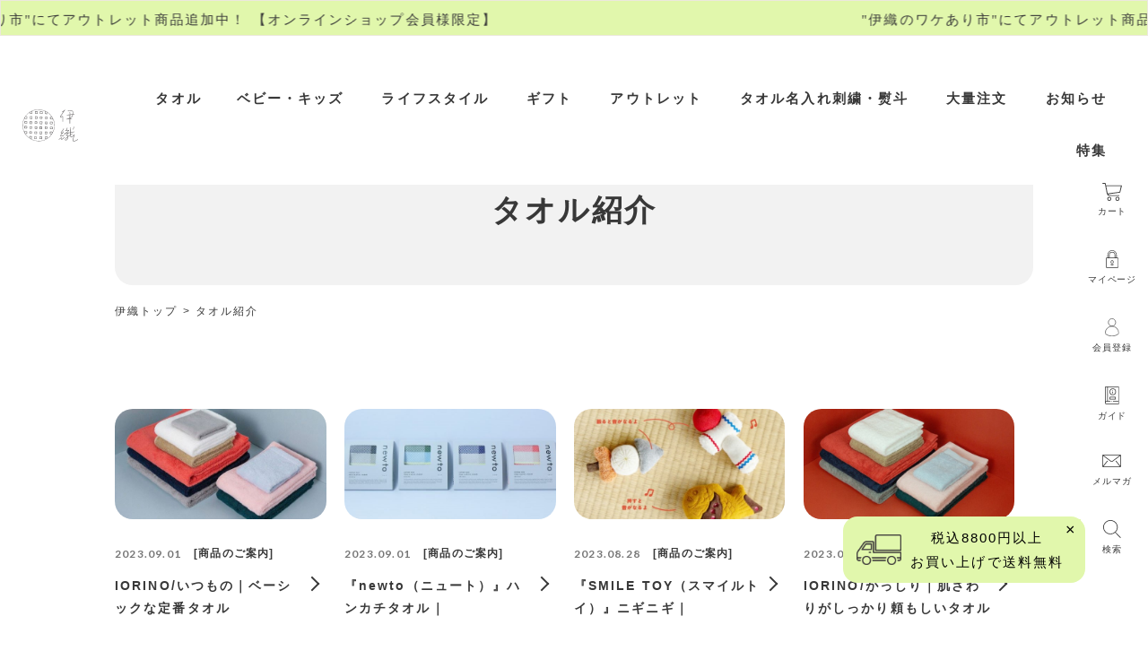

--- FILE ---
content_type: text/html; charset=UTF-8
request_url: https://www.i-ori.jp/tag/imabari-iori-towel/page/4/
body_size: 17995
content:
<!DOCTYPE html>
<html lang="ja"
	prefix="og: https://ogp.me/ns#" >
<!--<![endif]-->
<head>


<meta charset="UTF-8" />
<meta name="viewport" content="width=device-width" />
<meta http-equiv="X-UA-Compatible" content="IE=edge"/>

<link rel="profile" href="http://gmpg.org/xfn/11" />
<link rel="pingback" href="https://www.i-ori.jp/xmlrpc.php" />


		<!-- All in One SEO 4.1.4.5 -->
		<title>タオル紹介 | 今治タオル取扱店「伊織」 - Page 4</title>
		<meta name="description" content="今治タオル取扱店「伊織」より新商品やおすすめタオルのご案内です。 - Page 4" />
		<meta name="robots" content="noindex, nofollow, max-image-preview:large" />
		<meta name="google-site-verification" content="k4h-7zJd-8SDmqp7VKeo3XYGdmOu2AXESERqo8Tnl0w" />
		<link rel="canonical" href="https://www.i-ori.jp/tag/imabari-iori-towel/" />
		<link rel="prev" href="https://www.i-ori.jp/tag/imabari-iori-towel/page/3/" />
		<link rel="next" href="https://www.i-ori.jp/tag/imabari-iori-towel/page/5/" />
		<script type="application/ld+json" class="aioseo-schema">
			{"@context":"https:\/\/schema.org","@graph":[{"@type":"WebSite","@id":"https:\/\/www.i-ori.jp\/#website","url":"https:\/\/www.i-ori.jp\/","name":"\u4eca\u6cbb\u30bf\u30aa\u30eb\u53d6\u6271\u5e97\u300c\u4f0a\u7e54\u300d","inLanguage":"ja","publisher":{"@id":"https:\/\/www.i-ori.jp\/#organization"}},{"@type":"Organization","@id":"https:\/\/www.i-ori.jp\/#organization","name":"\u30bf\u30aa\u30eb\u5c02\u9580\u5e97\u300c\u4f0a\u7e54\u300d","url":"https:\/\/www.i-ori.jp\/","logo":{"@type":"ImageObject","@id":"https:\/\/www.i-ori.jp\/#organizationLogo","url":"https:\/\/www.i-ori.jp\/wp-content\/uploads\/2021\/07\/logo.png"},"image":{"@id":"https:\/\/www.i-ori.jp\/#organizationLogo"},"sameAs":["https:\/\/www.facebook.com\/iori.by.eightone","https:\/\/twitter.com\/iori_imabari","https:\/\/www.instagram.com\/iori_towel\/"]},{"@type":"BreadcrumbList","@id":"https:\/\/www.i-ori.jp\/tag\/imabari-iori-towel\/page\/4\/#breadcrumblist","itemListElement":[{"@type":"ListItem","@id":"https:\/\/www.i-ori.jp\/#listItem","position":1,"item":{"@type":"WebPage","@id":"https:\/\/www.i-ori.jp\/","name":"\u30db\u30fc\u30e0","description":"- Page 4","url":"https:\/\/www.i-ori.jp\/"},"nextItem":"https:\/\/www.i-ori.jp\/tag\/imabari-iori-towel\/#listItem"},{"@type":"ListItem","@id":"https:\/\/www.i-ori.jp\/tag\/imabari-iori-towel\/#listItem","position":2,"item":{"@type":"WebPage","@id":"https:\/\/www.i-ori.jp\/tag\/imabari-iori-towel\/","name":"\u30bf\u30aa\u30eb\u7d39\u4ecb","description":"\u4eca\u6cbb\u30bf\u30aa\u30eb\u53d6\u6271\u5e97\u300c\u4f0a\u7e54\u300d\u3088\u308a\u65b0\u5546\u54c1\u3084\u304a\u3059\u3059\u3081\u30bf\u30aa\u30eb\u306e\u3054\u6848\u5185\u3067\u3059\u3002 - Page 4","url":"https:\/\/www.i-ori.jp\/tag\/imabari-iori-towel\/"},"previousItem":"https:\/\/www.i-ori.jp\/#listItem"}]},{"@type":"CollectionPage","@id":"https:\/\/www.i-ori.jp\/tag\/imabari-iori-towel\/page\/4\/#collectionpage","url":"https:\/\/www.i-ori.jp\/tag\/imabari-iori-towel\/page\/4\/","name":"\u30bf\u30aa\u30eb\u7d39\u4ecb | \u4eca\u6cbb\u30bf\u30aa\u30eb\u53d6\u6271\u5e97\u300c\u4f0a\u7e54\u300d - Page 4","description":"\u4eca\u6cbb\u30bf\u30aa\u30eb\u53d6\u6271\u5e97\u300c\u4f0a\u7e54\u300d\u3088\u308a\u65b0\u5546\u54c1\u3084\u304a\u3059\u3059\u3081\u30bf\u30aa\u30eb\u306e\u3054\u6848\u5185\u3067\u3059\u3002 - Page 4","inLanguage":"ja","isPartOf":{"@id":"https:\/\/www.i-ori.jp\/#website"},"breadcrumb":{"@id":"https:\/\/www.i-ori.jp\/tag\/imabari-iori-towel\/page\/4\/#breadcrumblist"}}]}
		</script>
		<!-- All in One SEO -->

<link rel='dns-prefetch' href='//ajax.googleapis.com' />
<link rel="alternate" type="application/rss+xml" title="今治タオル取扱店「伊織」 &raquo; タオル紹介 タグのフィード" href="https://www.i-ori.jp/tag/imabari-iori-towel/feed/" />
<style id='wp-img-auto-sizes-contain-inline-css' type='text/css'>
img:is([sizes=auto i],[sizes^="auto," i]){contain-intrinsic-size:3000px 1500px}
/*# sourceURL=wp-img-auto-sizes-contain-inline-css */
</style>
<style id='wp-emoji-styles-inline-css' type='text/css'>

	img.wp-smiley, img.emoji {
		display: inline !important;
		border: none !important;
		box-shadow: none !important;
		height: 1em !important;
		width: 1em !important;
		margin: 0 0.07em !important;
		vertical-align: -0.1em !important;
		background: none !important;
		padding: 0 !important;
	}
/*# sourceURL=wp-emoji-styles-inline-css */
</style>
<style id='wp-block-library-inline-css' type='text/css'>
:root{--wp-block-synced-color:#7a00df;--wp-block-synced-color--rgb:122,0,223;--wp-bound-block-color:var(--wp-block-synced-color);--wp-editor-canvas-background:#ddd;--wp-admin-theme-color:#007cba;--wp-admin-theme-color--rgb:0,124,186;--wp-admin-theme-color-darker-10:#006ba1;--wp-admin-theme-color-darker-10--rgb:0,107,160.5;--wp-admin-theme-color-darker-20:#005a87;--wp-admin-theme-color-darker-20--rgb:0,90,135;--wp-admin-border-width-focus:2px}@media (min-resolution:192dpi){:root{--wp-admin-border-width-focus:1.5px}}.wp-element-button{cursor:pointer}:root .has-very-light-gray-background-color{background-color:#eee}:root .has-very-dark-gray-background-color{background-color:#313131}:root .has-very-light-gray-color{color:#eee}:root .has-very-dark-gray-color{color:#313131}:root .has-vivid-green-cyan-to-vivid-cyan-blue-gradient-background{background:linear-gradient(135deg,#00d084,#0693e3)}:root .has-purple-crush-gradient-background{background:linear-gradient(135deg,#34e2e4,#4721fb 50%,#ab1dfe)}:root .has-hazy-dawn-gradient-background{background:linear-gradient(135deg,#faaca8,#dad0ec)}:root .has-subdued-olive-gradient-background{background:linear-gradient(135deg,#fafae1,#67a671)}:root .has-atomic-cream-gradient-background{background:linear-gradient(135deg,#fdd79a,#004a59)}:root .has-nightshade-gradient-background{background:linear-gradient(135deg,#330968,#31cdcf)}:root .has-midnight-gradient-background{background:linear-gradient(135deg,#020381,#2874fc)}:root{--wp--preset--font-size--normal:16px;--wp--preset--font-size--huge:42px}.has-regular-font-size{font-size:1em}.has-larger-font-size{font-size:2.625em}.has-normal-font-size{font-size:var(--wp--preset--font-size--normal)}.has-huge-font-size{font-size:var(--wp--preset--font-size--huge)}.has-text-align-center{text-align:center}.has-text-align-left{text-align:left}.has-text-align-right{text-align:right}.has-fit-text{white-space:nowrap!important}#end-resizable-editor-section{display:none}.aligncenter{clear:both}.items-justified-left{justify-content:flex-start}.items-justified-center{justify-content:center}.items-justified-right{justify-content:flex-end}.items-justified-space-between{justify-content:space-between}.screen-reader-text{border:0;clip-path:inset(50%);height:1px;margin:-1px;overflow:hidden;padding:0;position:absolute;width:1px;word-wrap:normal!important}.screen-reader-text:focus{background-color:#ddd;clip-path:none;color:#444;display:block;font-size:1em;height:auto;left:5px;line-height:normal;padding:15px 23px 14px;text-decoration:none;top:5px;width:auto;z-index:100000}html :where(.has-border-color){border-style:solid}html :where([style*=border-top-color]){border-top-style:solid}html :where([style*=border-right-color]){border-right-style:solid}html :where([style*=border-bottom-color]){border-bottom-style:solid}html :where([style*=border-left-color]){border-left-style:solid}html :where([style*=border-width]){border-style:solid}html :where([style*=border-top-width]){border-top-style:solid}html :where([style*=border-right-width]){border-right-style:solid}html :where([style*=border-bottom-width]){border-bottom-style:solid}html :where([style*=border-left-width]){border-left-style:solid}html :where(img[class*=wp-image-]){height:auto;max-width:100%}:where(figure){margin:0 0 1em}html :where(.is-position-sticky){--wp-admin--admin-bar--position-offset:var(--wp-admin--admin-bar--height,0px)}@media screen and (max-width:600px){html :where(.is-position-sticky){--wp-admin--admin-bar--position-offset:0px}}
/*wp_block_styles_on_demand_placeholder:6971e315cdc05*/
/*# sourceURL=wp-block-library-inline-css */
</style>
<style id='classic-theme-styles-inline-css' type='text/css'>
/*! This file is auto-generated */
.wp-block-button__link{color:#fff;background-color:#32373c;border-radius:9999px;box-shadow:none;text-decoration:none;padding:calc(.667em + 2px) calc(1.333em + 2px);font-size:1.125em}.wp-block-file__button{background:#32373c;color:#fff;text-decoration:none}
/*# sourceURL=/wp-includes/css/classic-themes.min.css */
</style>
<link rel='stylesheet' id='contact-form-7-css' href='https://www.i-ori.jp/wp-content/plugins/contact-form-7/includes/css/styles.css?ver=5.6.4' type='text/css' media='all' />
<link rel='stylesheet' id='cf7msm_styles-css' href='https://www.i-ori.jp/wp-content/plugins/contact-form-7-multi-step-module/resources/cf7msm.css?ver=4.1.92' type='text/css' media='all' />
<link rel='stylesheet' id='wc-shortcodes-style-css' href='https://www.i-ori.jp/wp-content/plugins/wc-shortcodes/public/assets/css/style.css?ver=3.46' type='text/css' media='all' />
<link rel='stylesheet' id='wordpresscanvas-font-awesome-css' href='https://www.i-ori.jp/wp-content/plugins/wc-shortcodes/public/assets/css/font-awesome.min.css?ver=4.7.0' type='text/css' media='all' />
<script type="text/javascript" src="https://ajax.googleapis.com/ajax/libs/jquery/3.4.1/jquery.min.js?ver=3.4.1" id="jquery-js"></script>
<link rel="https://api.w.org/" href="https://www.i-ori.jp/wp-json/" /><link rel="alternate" title="JSON" type="application/json" href="https://www.i-ori.jp/wp-json/wp/v2/tags/6" />
		<!-- GA Google Analytics @ https://m0n.co/ga -->
		<script async src="https://www.googletagmanager.com/gtag/js?id=G-ES36B2PTDN"></script>
		<script>
			window.dataLayer = window.dataLayer || [];
			function gtag(){dataLayer.push(arguments);}
			gtag('js', new Date());
			gtag('config', 'G-ES36B2PTDN');
		</script>

			<script>
			( function() {
				window.onpageshow = function( event ) {
					// Defined window.wpforms means that a form exists on a page.
					// If so and back/forward button has been clicked,
					// force reload a page to prevent the submit button state stuck.
					if ( typeof window.wpforms !== 'undefined' && event.persisted ) {
						window.location.reload();
					}
				};
			}() );
		</script>
				<style type="text/css" id="wp-custom-css">
			/*　印刷非表示 */ 
@media print {
  .sticky_nav {
    display: none;
  }
}

/* 背景薄グレー文字グレー */ 
.bc-gy{
	background: #cfcfcf!important;
color: #bbbbbb!important;
}

/*　リンクテキスト青下線 */ 
.linkblue a{
	text-decoration: underline!important;
color: #1e5d9b!important;
}


/*　メインブロック上部余白調整 */ 
.fs-l-pageMain {
    padding-top: 0px!important;
}

/*Gutenberg補足*/
.has-text-align-left{
	text-align:left!important;
}
.has-text-align-right{
	text-align:right!important;
}
.has-small-font-size{
	font-size:13pt;
}
.has-medium-font-size{
	font-size:20pt;
}
.has-large-font-size{
	font-size:36pt;
}
.has-huge-font-size{
	font-size:42pt;
}

/*カテゴリタイトル英文非表示*/
span.under_spell {
  display: none!important;
}

/*table内文字調整*/

.p-blogdetail__main figure.wp-block-table table tr td {
	font-size: 1.5rem!important;
	line-height:1.8em!important;
}

/*吹き出し*/
.balloon_l,
.balloon_r{
  margin: 30px 0;
  display:flex;
  justify-content: flex-start;
  align-items: flex-start;/*縦位置を上揃え*/
/*   align-items: center; */ /*縦位置を真ん中揃え*/
}
.balloon_r{
  justify-content:flex-end;
}
.faceicon img{
  width: 80px !important; /*任意のサイズ*/
  height: auto;
}
.faceicon{
  min-width: 80px !important; /*任意のサイズ*/
}
.balloon_r .faceicon{
  margin-left:25px;
}
.balloon_l .faceicon{
  margin-right:25px;
}
.balloon_r .faceicon{
  order:2 !important;
}
.says {
  max-width:400px; /*最大幅は任意*/
  display: flex;
  flex-wrap: wrap;
  position: relative;
  padding: 17px 13px 15px 18px;
  border-radius: 12px;
  background: #F2F2F2;/*色は任意*/
  box-sizing:border-box;
  margin:0 !important;
  line-height:1.5;
/*   align-items: center; */
}
.says p{
  margin:8px 0 0 !important; 
}
.says p:first-child{
  margin-top:0 !important;
}
.says:after {
  content: "";
  position: absolute;
  border: 10px solid transparent;
/*   margin-top:-3px;  */
}
.balloon_l .says:after {
  left: -26px;
  border-right: 22px solid #F2F2F2;
}
.balloon_r .says:after {
  right: -26px;
  border-left: 22px solid #F2F2F2;
}
/*　iframe レスポンシブ */ 
@media screen and (max-width: 560px) {
  .iframe-responsive {
    position: relative;
    width: 100%;
    padding: calc(315 / 560 * 100%) 0 0;
  }
  .iframe-responsive iframe {
    position: absolute;
    top: 0;
    left: 0;
    width: 100%;
    height: 100%;
  }
}
/*　スモールテキスト */ 
.small{
	font-size: 0.75em!important;
}

/*　投稿リスト●非表示 */

.p-blogdetail__main .entry-content ul:not(.pager) li:before {
position: absolute;
display:none!important;
}

/*ストアタグ　一覧*/
#storeLink a{
 text-decoration:underline;
}

/*インタビュー質問*/
.shitsumon {
    color: #ab5b13;
    font-style: normal;
    font-weight: bold;
}

/*キャプションリンク*/
.wp-block-image figcaption> 
 a{
text-decoration: underline;
color: #1e5d9b;
}

/*ワクつきボックス*/
.lineBox {
	border:1px solid #9a9a9a;
	padding:1em;
}

/*ワクつけ*/
.Borderd {
	border:1px solid #9a9a9a;
}

/*グループマージン上下*/
.groupM0 {
	margin:0px 0 0px!important;
}

/*youtube埋め込みレスポンシブ*/
.youtube_wrap{
    padding-top: 56.25%;
    width: 100%;
    position: relative;
}
 
.youtube_wrap iframe{
    width: 100%;
    height: 100%;
    position: absolute;
    top: 0px;
    left: 0px;
}

/*IMG シェードのせ*/
.img-shade {
	 opacity: 0.5;
	background-color:white;
}

/*　list style */ 
.disc li{
	list-style: disc;
	padding-left:0px!important;
	margin-left:0px;
}
.disc {
padding-left: 20px;
}


/*　list style　※つき */ 
.kome li{
	list-style: none;
padding-left:1em!important;
	margin-left:0px;
}

/*IMG 角丸ナシ*/
.is-style-default img{
	border-radius:0px!important;
}
.is-style-default{
	border-radius:0px!important;
}

/*角丸*/
.rounded{
	border-radius:12px;
}		</style>
		<style id="wpforms-css-vars-root">
				:root {
					--wpforms-field-border-radius: 3px;
--wpforms-field-border-style: solid;
--wpforms-field-border-size: 1px;
--wpforms-field-background-color: #ffffff;
--wpforms-field-border-color: rgba( 0, 0, 0, 0.25 );
--wpforms-field-border-color-spare: rgba( 0, 0, 0, 0.25 );
--wpforms-field-text-color: rgba( 0, 0, 0, 0.7 );
--wpforms-field-menu-color: #ffffff;
--wpforms-label-color: rgba( 0, 0, 0, 0.85 );
--wpforms-label-sublabel-color: rgba( 0, 0, 0, 0.55 );
--wpforms-label-error-color: #d63637;
--wpforms-button-border-radius: 3px;
--wpforms-button-border-style: none;
--wpforms-button-border-size: 1px;
--wpforms-button-background-color: #066aab;
--wpforms-button-border-color: #066aab;
--wpforms-button-text-color: #ffffff;
--wpforms-page-break-color: #066aab;
--wpforms-background-image: none;
--wpforms-background-position: center center;
--wpforms-background-repeat: no-repeat;
--wpforms-background-size: cover;
--wpforms-background-width: 100px;
--wpforms-background-height: 100px;
--wpforms-background-color: rgba( 0, 0, 0, 0 );
--wpforms-background-url: none;
--wpforms-container-padding: 0px;
--wpforms-container-border-style: none;
--wpforms-container-border-width: 1px;
--wpforms-container-border-color: #000000;
--wpforms-container-border-radius: 3px;
--wpforms-field-size-input-height: 43px;
--wpforms-field-size-input-spacing: 15px;
--wpforms-field-size-font-size: 16px;
--wpforms-field-size-line-height: 19px;
--wpforms-field-size-padding-h: 14px;
--wpforms-field-size-checkbox-size: 16px;
--wpforms-field-size-sublabel-spacing: 5px;
--wpforms-field-size-icon-size: 1;
--wpforms-label-size-font-size: 16px;
--wpforms-label-size-line-height: 19px;
--wpforms-label-size-sublabel-font-size: 14px;
--wpforms-label-size-sublabel-line-height: 17px;
--wpforms-button-size-font-size: 17px;
--wpforms-button-size-height: 41px;
--wpforms-button-size-padding-h: 15px;
--wpforms-button-size-margin-top: 10px;
--wpforms-container-shadow-size-box-shadow: none;

				}
			</style>

<link rel="stylesheet" href="https://iori.itembox.design/system/fs_style.css?t=20210629144315">
<link rel="stylesheet" href="https://iori.itembox.design/generate/theme4/fs_theme.css?t=20210629144315">
<link rel="stylesheet" href="https://iori.itembox.design/generate/theme4/fs_original.css?t=20210629144315">

<script type="text/javascript" src="https://iori.itembox.design/item/js/script.min.js"></script>


<link href="https://cdnjs.cloudflare.com/ajax/libs/slick-carousel/1.9.0/slick-theme.min.css" rel="stylesheet" >
<link href="https://cdnjs.cloudflare.com/ajax/libs/slick-carousel/1.9.0/slick.min.css" rel="stylesheet" >
<script src="https://cdnjs.cloudflare.com/ajax/libs/slick-carousel/1.9.0/slick.min.js"></script>
<link rel="stylesheet" type="text/css" href="https://iori.itembox.design/item/css/style.css">
<link rel="stylesheet" type="text/css" href="https://iori.itembox.design/item/css/style02.css">        


<link rel='stylesheet' id='style-blog-css'  href='https://www.i-ori.jp/wp-content/themes/iori_wp/css/style-blog.css' type='text/css' media='all' />
    
<!--- 店舗詳細のスライダー css --->
<link rel="stylesheet" href="https://cdnjs.cloudflare.com/ajax/libs/Swiper/3.4.1/css/swiper.min.css">
<link rel="shortcut icon" href="https://iori.itembox.design/item/img/items/files/iori-favicon.ico">
<!-- Google Tag Manager -->
<script>(function(w,d,s,l,i){w[l]=w[l]||[];w[l].push({'gtm.start':
new Date().getTime(),event:'gtm.js'});var f=d.getElementsByTagName(s)[0],
j=d.createElement(s),dl=l!='dataLayer'?'&l='+l:'';j.async=true;j.src=
'https://www.googletagmanager.com/gtm.js?id='+i+dl;f.parentNode.insertBefore(j,f);
})(window,document,'script','dataLayer','GTM-MH8W66N');</script>
<!-- End Google Tag Manager -->
   
    </head>

    <body class="archive paged tag tag-imabari-iori-towel tag-6 paged-4 tag-paged-4 wp-theme-iori_wp wc-shortcodes-font-awesome-enabled">
<!-- Google tag (gtag.js) -->
<script async src="https://www.googletagmanager.com/gtag/js?id=G-PQFGR6WSQJ"></script>
<script>
  window.dataLayer = window.dataLayer || [];
  function gtag(){dataLayer.push(arguments);}
  gtag('js', new Date());
  gtag('config', 'G-PQFGR6WSQJ');
</script>
<!-- Google tag (gtag.js) -->
<script async src="https://www.googletagmanager.com/gtag/js?id=G-KJNYD3E8JF"></script>
<script>
  window.dataLayer = window.dataLayer || [];
  function gtag(){dataLayer.push(arguments);}
  gtag('js', new Date());
  gtag('config', 'G-KJNYD3E8JF');
</script>
<!-- Google tag (gtag.js) -->
<script async src="https://www.googletagmanager.com/gtag/js?id=G-WBCPVKWJLR"></script>
<script>
  window.dataLayer = window.dataLayer || [];
  function gtag(){dataLayer.push(arguments);}
  gtag('js', new Date());
  gtag('config', 'G-WBCPVKWJLR');
</script>
<!-- Google Tag Manager (noscript) -->
<noscript><iframe src="https://www.googletagmanager.com/ns.html?id=GTM-MH8W66N"
height="0" width="0" style="display:none;visibility:hidden"></iframe></noscript>
<!-- End Google Tag Manager (noscript) -->
       <div class="fs-l-page">
       


<div class="news_area" style="background: #E1F7AC;">
        <div class="inner">
            <dl class="dl_news">
            <dd><script type="text/javascript" src="https://fspark-ap.com/tag/Ssg19xMH3J5630105FS.js"></script>
</dd> 
            </dl><!-- /.dl_news -->  
        </div><!-- /.inner -->  
    </div><!-- /.news_area -->  

<style>
#masthead{margin-top:30px;}
#masthead .head_belt{
top:30px;
transition:0.2s;
}
#masthead .head_belt.sticky{top:0;}
#masthead .head_belt.open{top:0;}
@media screen and (min-width: 768px) {
#masthead{margin-top:35px;}
}
@media screen and (min-width: 1020px) {
#masthead{margin-top:40px;}
#masthead .head_belt{
top:40px;
}
}
</style>
<script>
$(function () {
    
	var timer;
	$(window).on('load scroll resize', function () {
		if (timer !== false) {
			clearTimeout(timer);
		}
		timer = setTimeout(pagetopToggle(),1000);	
	});
		
	function pagetopToggle() {
		var scrollpx = $(this).scrollTop();
		if(scrollpx > 0) {
            $('#masthead .head_belt').addClass('sticky');
		}else{
            $('#masthead .head_belt').removeClass('sticky');
		}
	}	
});
</script>

   
       
       
       <header class="fs-l-header" id="masthead">
<div class="head_belt">
        
        <p class="logo"><a href="/"><img src="https://iori.itembox.design/item/img/common/logo.svg?t=20210630122140" alt="伊織"></a></p>

<div class="li_menu menu_toggle" data-js="menu-toggle"]>
            <div>
                <span></span>
                <span></span>
                <span></span>
            </div>
        </div>

        <nav id="gnav">
            <ul class="main_menu">
                               <li class="li01">
                    <p class="menu_title acr">タオル</p>
                    <ul class="sub_menu">
                        <li><a href="/c/towels/largebathtowel">ラージバスタオル</a></li>
                        <li><a href="/c/towels/bathtowel">バスタオル</a></li>
                        <li><a href="/c/towels/minibathtowel">スリムバスタオル</a></li>
                        <li><a href="/c/towels/facetowel">フェイスタオル</a></li>
                        <li><a href="/c/towels/handtowel">ハンドタオル</a></li>
                        <li><a href="/c/towels/handkerchieft">ハンカチタオル</a></li>
                        <li><a href="/c/towels/sportstowel">スポーツ</a></li>
                        <li><a href="/c/towels/previous_products">IORINO従来品</a></li>
                    </ul><!-- /.sub_menu -->
                </li>
                <li class="li02">
                    <p class="menu_title acr">ベビー・キッズ</p>
                    <ul class="sub_menu">
                        <li><a href="/c/babykids_goods/ioribabykids_series">伊織ベビーシリーズ</a></li>
                        <li><a href="/c/gift/syussaniwai">ベビーギフト</a></li>
                        <li><a href="/c/babykids_goods/babykids_towels">ベビータオル</a></li>
                        <li><a href="/c/babykids_goods/baby_bib">ベビースタイ</a></li>
                        <li><a href="/c/babykids_goods/swaddle">おくるみ</a></li>
                        <li><a href="/c/babykids_goods/toy">ベビートイ</a></li>
                        <li><a href="/c/babykids_goods/babykids_wear">ウェア</a></li>
                        <li><a href="/c/babykids_goods/other_babykidsgoods">その他</a></li>
                    </ul><!-- /.sub_menu -->
                </li>
                <li class="li03">
                    <p class="menu_title acr">ライフスタイル</p>
                    <ul class="sub_menu"><li><a href="/c/lifestyle/fashion_stole_hat">巻物・帽子</a></li>
                        <li><a href="/c/lifestyle/bedding">おやすみグッズ</a></li>
                        <li><a href="/c/lifestyle/bath_goods">バスグッズ</a></li>
                        <li><a href="/c/lifestyle/fashion_miscellaneousgoods">雑貨</a></li>
                    </ul><!-- /.sub_menu -->
                </li>
 <li class="li00">
                    <p class="menu_title acr">ギフト</p>
                    <ul class="sub_menu">
                        <li><a href="/c/gift/standard">定番ギフト(無地)</a></li>
<li><a href="/c/gift/gift_pattern">定番ギフト(柄物)</a></li>
                        <li><a href="/c/gift/syussaniwai">出産祝い</a></li>
                        <li><a href="/c/gift/kekkoniwai">結婚祝い</a></li>
                        <li><a href="/c/gift/uchiiwai">内祝い・お返し</a></li>
                        <li><a href="/c/gift/chojuiwai">長寿祝い</a></li>
                        <li><a href="/c/gift/kaikiiwai">快気祝い</a></li>
                        <li><a href="/c/gift/petitgift">粗品</a></li>
                        <li><a href="/c/gift/shinchikuiwai">新築・引っ越し祝い</a></li>
                        <li><a href="/c/gift/okoudengaeshi">お香典返し・法事引き出物</a></li>
                    </ul><!-- /.sub_menu -->
                </li>

<li class="li08">
                    <p class="menu_title"><a href="/f/outlet">アウトレット</a></p>
                </li>

                <li class="li04">
                    <p class="menu_title"><a href="/f/services1_shisyu_noshi">タオル名入れ刺繍・熨斗</a></p>
                </li>

                <li class="li05">
                    <p class="menu_title"><a href="/f/largeorder">大量注文</a></p>
                </li>
  
                <li class="li06">
                    <p class="menu_title"><a href="/blog/">お知らせ</a></p>
                </li>
                <li class="li07">
                    <p class="menu_title"><a href="/iori-extra/">特集</a></p>
                </li>
            </ul><!-- /.main_menu -->
        </nav><!-- /#gnav -->

</div>


</header>
      

<div class="inner">
<div class="lower_title_area">
   <h1 class="lower_title">
    <span class="over_spell">タオル紹介</span>
    <span class="under_spell">imabari-iori-towel</span>
</h1>
</div>
</div>

      
        <nav class="fs-c-breadcrumb">
                <!-- Breadcrumb NavXT 6.6.0 -->
<span property="itemListElement" typeof="ListItem"><a property="item" typeof="WebPage" title="Go to 今治タオル取扱店「伊織」." href="https://www.i-ori.jp" class="home" ><span property="name">伊織トップ</span></a><meta property="position" content="1"></span> &gt; <span property="itemListElement" typeof="ListItem"><span property="name" class="archive taxonomy post_tag current-item">タオル紹介</span><meta property="url" content="https://www.i-ori.jp/tag/imabari-iori-towel/"><meta property="position" content="2"></span>    </nav>
           
<main class="fs-l-main">

    <div class="sticky_nav">
        <ul class="tool_nav fs-clientInfossss">
            <li class="li_search"><a href="javascript:void(0);"><img src="https://iori.itembox.design/item/img/common/ico_search.svg?t=20210630122140" alt="検索"><p>検索</p></a></li>
            <li class="li_mail"><a href="/p/newsletter/subscribe"><img src="https://iori.itembox.design/item/img/common/ico_mail.svg?t=20210630122140" alt="メールマガジン"><p>メルマガ</p></a></li>
            <li class="li_guide"><a href="/f/guide"><img src="https://iori.itembox.design/item/img/common/ico_guide.svg?t=20210630122140" alt="ガイド"><p>ガイド</p></a></li>
            <li class="li_mypage"><a href="/my/top"><img src="https://iori.itembox.design/item/img/common/ico_register.svg?t=20210630122140" alt="マイページ"><p class="c-login">会員登録</p></a></li>
            <li class="li_login"><a href="/p/login"><img src="https://iori.itembox.design/item/img/common/ico_login.svg?t=20210630122140" alt="ログイン"><p class="c-login">マイページ</p></a></li>
            <li class="li_cart cart"><a href="/p/cart"><img src="https://iori.itembox.design/item/img/common/ico_cart_wh.svg?t=20210630122140" alt="カート"><p>カート</p></a></li>
        </ul><!-- /.tool_nav -->
    </div><!-- /.sticky_nav -->
               
    <div class="search_area">
       <div class="inner">
        <div class="fs-p-searchForm">
        <p class="serch_title">キーワードで検索</p>
        <form class="nav_searchform" action="/p/search" method="get" name="header__searchform">
                <input type="hidden" name="sort" value="keyword">
                <input type="text" name="keyword" placeholder="キーワードを入力" maxlength="1000" class="fs-p-searchForm__input fs-p-inputGroup__input">
                <button type="submit" class="fs-p-searchForm__button fs-p-inputGroup__button"></button>
        </form>
        </div>
        </div><!-- /.inner -->
    </div>
                


		<section class="fs-l-pageMain page_blog page_category page_pr">
            
            <div class="row row01">   
                
                   <ul class="divide_box">

                        <li id="post-81409" class="news_list post-81409 post type-post status-publish format-standard has-post-thumbnail hentry category-pr tag-iori-original tag-imabari-iori-towel tag-imabari-towel">
		<div class="news-cat">
            <a href="https://www.i-ori.jp/iori-extra/pr/iorino-itsumono-81409/" rel="bookmark">
                <figure>
                       
                                            <img width="600" height="315" src="https://www.i-ori.jp/wp-content/uploads/2021/07/itsumono_01a.jpg" class="attachment-full size-full wp-post-image" alt="IORINOいつもの" decoding="async" fetchpriority="high" srcset="https://www.i-ori.jp/wp-content/uploads/2021/07/itsumono_01a.jpg 600w, https://www.i-ori.jp/wp-content/uploads/2021/07/itsumono_01a-300x158.jpg 300w" sizes="(max-width: 600px) 100vw, 600px" />                                       
                </figure>
                
                <div class="inside">
                    <div class="entry-date-cat">
                        <span class="entry-date">2023.09.01</span>
                        <span class="entry-cat">商品のご案内</span>
                    </div>
                    <p class="entry-title">IORINO/いつもの｜ベーシックな定番タオル</p><!-- /.entry-title -->
                    <p class="entry-author"></p><!-- /.entry-author -->
                </div>
                
               
                
                
            </a>
		</div><!-- .news-cat -->
	</li><!-- #post -->
	
    <li id="post-81339" class="news_list post-81339 post type-post status-publish format-standard has-post-thumbnail hentry category-pr tag-iori-original tag-imabari-iori-towel tag-imabari-towel">
		<div class="news-cat">
            <a href="https://www.i-ori.jp/iori-extra/pr/newto-81339/" rel="bookmark">
                <figure>
                       
                                            <img width="600" height="315" src="https://www.i-ori.jp/wp-content/uploads/2021/07/newto_02a.jpg" class="attachment-full size-full wp-post-image" alt="newto" decoding="async" srcset="https://www.i-ori.jp/wp-content/uploads/2021/07/newto_02a.jpg 600w, https://www.i-ori.jp/wp-content/uploads/2021/07/newto_02a-300x158.jpg 300w" sizes="(max-width: 600px) 100vw, 600px" />                                       
                </figure>
                
                <div class="inside">
                    <div class="entry-date-cat">
                        <span class="entry-date">2023.09.01</span>
                        <span class="entry-cat">商品のご案内</span>
                    </div>
                    <p class="entry-title">『newto（ニュート）』ハンカチタオル｜</p><!-- /.entry-title -->
                    <p class="entry-author"></p><!-- /.entry-author -->
                </div>
                
               
                
                
            </a>
		</div><!-- .news-cat -->
	</li><!-- #post -->
	
    <li id="post-81123" class="news_list post-81123 post type-post status-publish format-standard has-post-thumbnail hentry category-pr tag-iori-original tag-imabari-iori-towel">
		<div class="news-cat">
            <a href="https://www.i-ori.jp/iori-extra/pr/smile-toy-81123/" rel="bookmark">
                <figure>
                       
                                            <img width="600" height="315" src="https://www.i-ori.jp/wp-content/uploads/2021/07/smiletoy_com01-1.jpg" class="attachment-full size-full wp-post-image" alt="smiletoy" decoding="async" srcset="https://www.i-ori.jp/wp-content/uploads/2021/07/smiletoy_com01-1.jpg 600w, https://www.i-ori.jp/wp-content/uploads/2021/07/smiletoy_com01-1-300x158.jpg 300w" sizes="(max-width: 600px) 100vw, 600px" />                                       
                </figure>
                
                <div class="inside">
                    <div class="entry-date-cat">
                        <span class="entry-date">2023.08.28</span>
                        <span class="entry-cat">商品のご案内</span>
                    </div>
                    <p class="entry-title">『SMILE TOY（スマイルトイ）』ニギニギ｜</p><!-- /.entry-title -->
                    <p class="entry-author"></p><!-- /.entry-author -->
                </div>
                
               
                
                
            </a>
		</div><!-- .news-cat -->
	</li><!-- #post -->
	
    <li id="post-80863" class="news_list post-80863 post type-post status-publish format-standard has-post-thumbnail hentry category-pr tag-iori-original tag-imabari-iori-towel tag-imabari-towel">
		<div class="news-cat">
            <a href="https://www.i-ori.jp/iori-extra/pr/iorino-gassiri-80863/" rel="bookmark">
                <figure>
                       
                                            <img width="600" height="315" src="https://www.i-ori.jp/wp-content/uploads/2021/07/gassiri_01a.jpg" class="attachment-full size-full wp-post-image" alt="IORINO がっしり" decoding="async" loading="lazy" srcset="https://www.i-ori.jp/wp-content/uploads/2021/07/gassiri_01a.jpg 600w, https://www.i-ori.jp/wp-content/uploads/2021/07/gassiri_01a-300x158.jpg 300w" sizes="auto, (max-width: 600px) 100vw, 600px" />                                       
                </figure>
                
                <div class="inside">
                    <div class="entry-date-cat">
                        <span class="entry-date">2023.08.09</span>
                        <span class="entry-cat">商品のご案内</span>
                    </div>
                    <p class="entry-title">IORINO/がっしり｜肌ざわりがしっかり頼もしいタオル</p><!-- /.entry-title -->
                    <p class="entry-author"></p><!-- /.entry-author -->
                </div>
                
               
                
                
            </a>
		</div><!-- .news-cat -->
	</li><!-- #post -->
	
    <li id="post-80681" class="news_list post-80681 post type-post status-publish format-standard has-post-thumbnail hentry category-pr tag-iori-original tag-imabari-iori-towel tag-imabari-towel">
		<div class="news-cat">
            <a href="https://www.i-ori.jp/iori-extra/pr/iorino-yawaraka-80681/" rel="bookmark">
                <figure>
                       
                                            <img width="600" height="315" src="https://www.i-ori.jp/wp-content/uploads/2021/07/iorino-yawaraka-01a.jpg" class="attachment-full size-full wp-post-image" alt="IORINO" decoding="async" loading="lazy" srcset="https://www.i-ori.jp/wp-content/uploads/2021/07/iorino-yawaraka-01a.jpg 600w, https://www.i-ori.jp/wp-content/uploads/2021/07/iorino-yawaraka-01a-300x158.jpg 300w" sizes="auto, (max-width: 600px) 100vw, 600px" />                                       
                </figure>
                
                <div class="inside">
                    <div class="entry-date-cat">
                        <span class="entry-date">2023.07.19</span>
                        <span class="entry-cat">商品のご案内</span>
                    </div>
                    <p class="entry-title">IORINO/やわらか｜やわらかさが持続するタオル</p><!-- /.entry-title -->
                    <p class="entry-author"></p><!-- /.entry-author -->
                </div>
                
               
                
                
            </a>
		</div><!-- .news-cat -->
	</li><!-- #post -->
	
    <li id="post-80744" class="news_list post-80744 post type-post status-publish format-standard has-post-thumbnail hentry category-pr tag-iori-original tag-imabari-iori-towel tag-imabari-towel">
		<div class="news-cat">
            <a href="https://www.i-ori.jp/iori-extra/pr/iorino-sugusara-80744/" rel="bookmark">
                <figure>
                       
                                            <img width="600" height="315" src="https://www.i-ori.jp/wp-content/uploads/2021/07/sugusara_01a.jpg" class="attachment-full size-full wp-post-image" alt="IORINO やわらか" decoding="async" loading="lazy" srcset="https://www.i-ori.jp/wp-content/uploads/2021/07/sugusara_01a.jpg 600w, https://www.i-ori.jp/wp-content/uploads/2021/07/sugusara_01a-300x158.jpg 300w" sizes="auto, (max-width: 600px) 100vw, 600px" />                                       
                </figure>
                
                <div class="inside">
                    <div class="entry-date-cat">
                        <span class="entry-date">2023.07.12</span>
                        <span class="entry-cat">商品のご案内</span>
                    </div>
                    <p class="entry-title">IORINO/すぐさら｜速乾性に優れたタオル</p><!-- /.entry-title -->
                    <p class="entry-author"></p><!-- /.entry-author -->
                </div>
                
               
                
                
            </a>
		</div><!-- .news-cat -->
	</li><!-- #post -->
	
    <li id="post-80672" class="news_list post-80672 post type-post status-publish format-standard has-post-thumbnail hentry category-pr tag-iori-original tag-imabari-iori-towel tag-imabari-towel">
		<div class="news-cat">
            <a href="https://www.i-ori.jp/iori-extra/pr/iorino_huwahuwa-80672/" rel="bookmark">
                <figure>
                       
                                            <img width="600" height="315" src="https://www.i-ori.jp/wp-content/uploads/2021/07/fuwafuwa_01b.jpg" class="attachment-full size-full wp-post-image" alt="IORINOふわふわ" decoding="async" loading="lazy" srcset="https://www.i-ori.jp/wp-content/uploads/2021/07/fuwafuwa_01b.jpg 600w, https://www.i-ori.jp/wp-content/uploads/2021/07/fuwafuwa_01b-300x158.jpg 300w" sizes="auto, (max-width: 600px) 100vw, 600px" />                                       
                </figure>
                
                <div class="inside">
                    <div class="entry-date-cat">
                        <span class="entry-date">2023.07.12</span>
                        <span class="entry-cat">商品のご案内</span>
                    </div>
                    <p class="entry-title">IORINO/ふわふわ｜ふわふわ感を追求したタオル</p><!-- /.entry-title -->
                    <p class="entry-author"></p><!-- /.entry-author -->
                </div>
                
               
                
                
            </a>
		</div><!-- .news-cat -->
	</li><!-- #post -->
	
    <li id="post-80490" class="news_list post-80490 post type-post status-publish format-standard has-post-thumbnail hentry category-pr tag-iori-original tag-imabari-iori-towel tag-imabari-towel">
		<div class="news-cat">
            <a href="https://www.i-ori.jp/iori-extra/pr/ultraseven55th-80490/" rel="bookmark">
                <figure>
                       
                                            <img width="600" height="315" src="https://www.i-ori.jp/wp-content/uploads/2021/07/ultraseven_mainimage3.jpg" class="attachment-full size-full wp-post-image" alt="ウルトラセブン ハーフハンカチ" decoding="async" loading="lazy" srcset="https://www.i-ori.jp/wp-content/uploads/2021/07/ultraseven_mainimage3.jpg 600w, https://www.i-ori.jp/wp-content/uploads/2021/07/ultraseven_mainimage3-300x158.jpg 300w" sizes="auto, (max-width: 600px) 100vw, 600px" />                                       
                </figure>
                
                <div class="inside">
                    <div class="entry-date-cat">
                        <span class="entry-date">2023.06.23</span>
                        <span class="entry-cat">商品のご案内</span>
                    </div>
                    <p class="entry-title">『ULTRA SEVEN 55th+IORI』ハーフハンカチ</p><!-- /.entry-title -->
                    <p class="entry-author"></p><!-- /.entry-author -->
                </div>
                
               
                
                
            </a>
		</div><!-- .news-cat -->
	</li><!-- #post -->
	
    <li id="post-80053" class="news_list post-80053 post type-post status-publish format-standard has-post-thumbnail hentry category-pr tag-iori-original tag-imabari-iori-towel tag-imabari-towel">
		<div class="news-cat">
            <a href="https://www.i-ori.jp/iori-extra/pr/new-itemdonut-80053/" rel="bookmark">
                <figure>
                       
                                            <img width="600" height="315" src="https://www.i-ori.jp/wp-content/uploads/2023/05/donut_hht_01re3.jpg" class="attachment-full size-full wp-post-image" alt="donut" decoding="async" loading="lazy" srcset="https://www.i-ori.jp/wp-content/uploads/2023/05/donut_hht_01re3.jpg 600w, https://www.i-ori.jp/wp-content/uploads/2023/05/donut_hht_01re3-300x158.jpg 300w" sizes="auto, (max-width: 600px) 100vw, 600px" />                                       
                </figure>
                
                <div class="inside">
                    <div class="entry-date-cat">
                        <span class="entry-date">2023.05.15</span>
                        <span class="entry-cat">商品のご案内</span>
                    </div>
                    <p class="entry-title">『donut(ドーナツ)』ハーフハンカチ</p><!-- /.entry-title -->
                    <p class="entry-author"></p><!-- /.entry-author -->
                </div>
                
               
                
                
            </a>
		</div><!-- .news-cat -->
	</li><!-- #post -->
	
    <li id="post-79033" class="news_list post-79033 post type-post status-publish format-standard has-post-thumbnail hentry category-pr tag-iori-original tag-imabari-iori-towel tag-imabari-towel">
		<div class="news-cat">
            <a href="https://www.i-ori.jp/iori-extra/pr/momo-79033/" rel="bookmark">
                <figure>
                       
                                            <img width="600" height="315" src="https://www.i-ori.jp/wp-content/uploads/2021/07/momo_ket_r02.jpg" class="attachment-full size-full wp-post-image" alt="momo ブランケット" decoding="async" loading="lazy" srcset="https://www.i-ori.jp/wp-content/uploads/2021/07/momo_ket_r02.jpg 600w, https://www.i-ori.jp/wp-content/uploads/2021/07/momo_ket_r02-300x158.jpg 300w" sizes="auto, (max-width: 600px) 100vw, 600px" />                                       
                </figure>
                
                <div class="inside">
                    <div class="entry-date-cat">
                        <span class="entry-date">2023.03.23</span>
                        <span class="entry-cat">商品のご案内</span>
                    </div>
                    <p class="entry-title">momo(モモ)ブランケット｜軽くてソフトな肌ざわりが心地いい</p><!-- /.entry-title -->
                    <p class="entry-author"></p><!-- /.entry-author -->
                </div>
                
               
                
                
            </a>
		</div><!-- .news-cat -->
	</li><!-- #post -->
	
    <li id="post-79016" class="news_list post-79016 post type-post status-publish format-standard has-post-thumbnail hentry category-pr tag-iori-original tag-imabari-iori-towel tag-imabari-towel">
		<div class="news-cat">
            <a href="https://www.i-ori.jp/iori-extra/pr/ran-79016/" rel="bookmark">
                <figure>
                       
                                            <img width="600" height="315" src="https://www.i-ori.jp/wp-content/uploads/2021/07/ran_image_01a.jpg" class="attachment-full size-full wp-post-image" alt="ran(ラン)" decoding="async" loading="lazy" srcset="https://www.i-ori.jp/wp-content/uploads/2021/07/ran_image_01a.jpg 600w, https://www.i-ori.jp/wp-content/uploads/2021/07/ran_image_01a-300x158.jpg 300w" sizes="auto, (max-width: 600px) 100vw, 600px" />                                       
                </figure>
                
                <div class="inside">
                    <div class="entry-date-cat">
                        <span class="entry-date">2023.03.22</span>
                        <span class="entry-cat">商品のご案内</span>
                    </div>
                    <p class="entry-title">ran(ラン)｜胡蝶蘭をモチーフにした柄のタオルシリーズ</p><!-- /.entry-title -->
                    <p class="entry-author"></p><!-- /.entry-author -->
                </div>
                
               
                
                
            </a>
		</div><!-- .news-cat -->
	</li><!-- #post -->
	
    <li id="post-79025" class="news_list post-79025 post type-post status-publish format-standard has-post-thumbnail hentry category-pr tag-iori-original tag-imabari-iori-towel tag-imabari-towel">
		<div class="news-cat">
            <a href="https://www.i-ori.jp/iori-extra/pr/toiro-79025/" rel="bookmark">
                <figure>
                       
                                            <img width="600" height="315" src="https://www.i-ori.jp/wp-content/uploads/2021/07/toiro_01a.jpg" class="attachment-full size-full wp-post-image" alt="toiro" decoding="async" loading="lazy" srcset="https://www.i-ori.jp/wp-content/uploads/2021/07/toiro_01a.jpg 600w, https://www.i-ori.jp/wp-content/uploads/2021/07/toiro_01a-300x158.jpg 300w" sizes="auto, (max-width: 600px) 100vw, 600px" />                                       
                </figure>
                
                <div class="inside">
                    <div class="entry-date-cat">
                        <span class="entry-date">2023.03.15</span>
                        <span class="entry-cat">商品のご案内</span>
                    </div>
                    <p class="entry-title">toiro（トイロ）｜超超短パイルとガーゼの極薄ハンカチ</p><!-- /.entry-title -->
                    <p class="entry-author"></p><!-- /.entry-author -->
                </div>
                
               
                
                
            </a>
		</div><!-- .news-cat -->
	</li><!-- #post -->
	

                    </ul><!-- /.divide_box -->

                    <ul class="pagination" role="menubar" aria-label="Pagination"><li class="previous"><a href="https://www.i-ori.jp/tag/imabari-iori-towel/page/3/"><span>«</span></a></li><li><a href="https://www.i-ori.jp/tag/imabari-iori-towel/" class="inactive" >1</a></li><li><a href="https://www.i-ori.jp/tag/imabari-iori-towel/page/2/" class="inactive" >2</a></li><li><a href="https://www.i-ori.jp/tag/imabari-iori-towel/page/3/" class="inactive" >3</a></li><li class="current"><a>4</a></li><li><a href="https://www.i-ori.jp/tag/imabari-iori-towel/page/5/" class="inactive" >5</a></li><li><a href="https://www.i-ori.jp/tag/imabari-iori-towel/page/6/" class="inactive" >6</a></li><li><a href="https://www.i-ori.jp/tag/imabari-iori-towel/page/7/" class="inactive" >7</a></li><li><a href="https://www.i-ori.jp/tag/imabari-iori-towel/page/8/" class="inactive" >8</a></li><li class="next"><a href="https://www.i-ori.jp/tag/imabari-iori-towel/page/5/"><span>»</span></a></li></ul>                    
                    <ul class="divide_btn">
                        <li></li>
                        
                        
                    </ul><!-- /.divide_btns -->
                    
                            </div><!-- /.row row01 -->

    </section>

	
</main>


<footer class="fs-l-footer" id="colophon">
    <section class="add_footer">
        <section class="add_footer_feature">
            <div class="add_inner">
                <ul class="add_footer_feature_list">
                    <li>
                        <img src="https://iori.itembox.design/item/img/common/ico_shipping.svg?t=20230817143646" alt="">
                        <span>8,800円(税込)以上<br>ご購入で<strong class="add_color">全国送料無料</strong></span>
                    </li>
    
                    <li>
                        <img src="https://iori.itembox.design/item/img/common/ico_gift.svg?t=20230817143646" alt="">
                        <span><strong class="add_color">ギフトボックス</strong>（¥330）<br><strong
                                class="add_color">のし紙</strong>（無料）</span>
                    </li>
    
                    <li>
                        <img src="https://iori.itembox.design/item/img/common/ico_giftpac-02.svg?t=20230817143646" alt="">
                        <span><strong class="add_color">ギフトバッグ</strong>（￥88）</span>
                    </li>
    
                    <li>
                        <img src="https://iori.itembox.design/item/img/common/ico_bag.svg?t=20230817143646" alt="">
                        <span><strong class="add_color">手さげ袋</strong>（¥55）<br><strong class="add_color">レジ袋</strong>（¥6）</span>
                    </li>
    
                    <li>
                        <img src="https://iori.itembox.design/item/img/common/ico_point.svg?t=20230817143646" alt="">
                        <span>お買い上げごとに<br><strong class="add_color">ポイント貯まる</strong></span>
                    </li>
                </ul>
            </div>
        </section>
    
        <section class="add_footer_guide">
            <div class="add_inner">
                <div class="add_footer_guide_container">
                    <div class="add_footer_guide_01">
                        <div class="add_footer_guide_item">
                            <h2 class="add_footer_guide_ttl"><a href="/f/guide#link03">
                                    送料について
                                </a>
                            </h2>
                            <div class="add_footer_guide_item_children">
                                <div class="add_footer_guide_item_block">
                                    <p><span class="add_bold">8,800円(税込)以上のお買い上げ<br>
                                            <strong class="add_color">全国送料無料</strong></span></p>
                                </div>
    
                                <div class="add_footer_guide_item_block">
                                    <p><span class="add_bold">8,800円(税込)未満のお買い上げ</span></p>
                                    <p><strong>770円(税込)</strong>／<small>北海道：<strong>1,320円(税込)</strong><br>
                                            沖縄：<strong>1,260円(税込)</strong></small></p>
                                    <p></p>
                                    <p>
                                        <span
                                            style="background: #767676;color: #fff; font-weight: bold;font-size: 0.7em; line-height: 2; margin: 1px 3px; padding: 5px 8px; border-radius:10px;">メール便OK</span>
                                        <strong>全国一律250円(税込)</strong>：ハンドタオル1枚まで、ハンカチタオル2枚まで</small>
                                    </p>
                                </div>
    
                                <p class="forSP btn"><a href="/f/guide#link03" class="add_btn01">詳しくはこちら</a></p>
                            </div>
                        </div>
    
                        <div class="add_footer_guide_item guide_item_notfirst">
                            <h2 class="add_footer_guide_ttl"><a href="/f/guide#link05">
                                    お届けについて
                                </a>
                            </h2>
                            <div class="add_footer_guide_item_children">
                                <div class="add_footer_guide_item_block">
                                    <p><strong class="add_color add_bold">1注文につき複数箇所へのお届けはできません。​
    複数箇所へお届け希望の場合は、個別にご注文ください。​</strong></p>
    
                                </div>
    
                                <p class="forSP btn"><a href="/f/guide#link05" class="add_btn01">詳しくはこちら</a></p>
                            </div>
                        </div>
                    </div>
    
                    <div class="add_footer_guide_02">
    
                        <div class="add_footer_guide_item">
                            <h2 class="add_footer_guide_ttl"><a href="/f/guide#link02">
                                    お支払い方法
                                </a>
                            </h2>
                            <div class="add_footer_guide_item_children">
                                <div class="add_footer_guide_item_block">
                                    <p>以下のお支払い方法をご利用になれます。</p>
                                    <ul class="add_footer_guide_list">
                                        <li>クレジットカード</li>
                                        <li>銀行振込（前払い）</li>
                                        <li>コンビニ払い（NP後払い）</li>
                                        <li>代金引換</li>
                                        <li>Amazon pay</li>
                                    </ul>
                                </div>
    
                                <p class="forSP btn"><a href="/f/guide#link02" class="add_btn01">詳しくはこちら</a></p>
                            </div>
                        </div>
    
                        <div class="add_footer_guide_item guide_item_notfirst">
                            <h2 class="add_footer_guide_ttl"><a href="/f/guide#link03">
                                    出荷（発送）について
                                </a>
                            </h2>
                            <div class="add_footer_guide_item_children">
                                <div class="add_footer_guide_item_block">
                                    <p><strong class="add_color add_bold">通常、受注日～3営業日ほど（土日祝日除く）で出荷いたします。</strong><br>
                                        <strong class="add_color add_bold">刺繡がある場合は、受注日～6営業日ほど（土日祝日除く）で出荷いたします。</strong><br>
                                        <strong>お届け日の指定は、​ご注文日の10営業日後以降から可能です。</strong>
                                    </p>
                                </div>
    
                                <p class="forSP btn"><a href="/f/guide#link03" class="add_btn01">詳しくはこちら</a></p>
                            </div>
                        </div>
                    </div>
    
    
                    <div class="add_footer_guide_item">
                        <h2 class="add_footer_guide_ttl"><a>
                                営業日カレンダー</a>
                        </h2>
                        <div class="add_footer_guide_item_children">
                            <div class="add_footer_guide_item_block">
                                <div id="calendar" class="cal_box"></div>
                                <p class="text_calendar"><span>オンラインショップ休業日</span></p>
                                <script>
            //カレンダー
            var classNames = new Array('hol_closed');
            var holyday = new Object();
            var otherday = new Object();
            //設定ここから
            //定休日の曜日フラグ休みは1
            var closed_Sun = 1; //日曜日
            var closed_Mon = 0; //月曜日
            var closed_Tue = 0; //火曜日
            var closed_Wed = 0; //水曜日
            var closed_Thu = 0; //木曜日
            var closed_Fri = 0; //金曜日
            var closed_Sat = 1; //土曜日
            //祝日
            holyday["2023/8/11"] = 1;
            holyday["2023/8/14"] = 1;
            holyday["2023/8/15"] = 1;
            holyday["2023/9/18"] = 1;
            holyday["2023/10/9"] = 1;
            holyday["2023/11/3"] = 1;
            holyday["2023/11/23"] = 1;
            holyday["2023/12/29"] = 1;
            holyday["2024/1/1"] = 1;
            holyday["2024/1/2"] = 1;
            holyday["2024/1/3"] = 1;
            holyday["2024/1/4"] = 1;
            holyday["2024/1/8"] = 1;
            holyday["2024/2/12"] = 1;
            holyday["2024/2/23"] = 1;
            holyday["2024/3/20"] = 1;
            holyday["2024/4/29"] = 1;
            holyday["2024/5/3"] = 1;
            holyday["2024/5/6"] = 1;
            holyday["2024/7/15"] = 1;
            holyday["2024/8/12"] = 1;
            holyday["2024/10/14"] = 1;
            holyday["2024/11/4"] = 1;
            holyday["2024/12/30"] = 1;
            holyday["2024/12/31"] = 1;
            holyday["2025/1/1"] = 1;
            holyday["2025/1/2"] = 1;
            holyday["2025/1/3"] = 1;
            holyday["2025/1/13"] = 1;
            holyday["2025/2/11"] = 1;
            holyday["2025/2/24"] = 1;
            holyday["2025/3/20"] = 1;
            holyday["2025/4/29"] = 1;
            holyday["2025/5/5"] = 1;
            holyday["2025/5/6"] = 1;
            holyday["2025/7/21"] = 1;
    	    holyday["2025/8/11"] = 1;
    	    holyday["2025/8/13"] = 1;
    	    holyday["2025/8/14"] = 1;
    	    holyday["2025/8/15"] = 1;
    	    holyday["2025/9/15"] = 1;
    	    holyday["2025/9/23"] = 1;
    	    holyday["2025/10/13"] = 1;
    	    holyday["2025/11/3"] = 1;
    	    holyday["2025/11/24"] = 1;
    	    holyday["2025/12/29"] = 1;
    	    holyday["2025/12/30"] = 1;
    	    holyday["2025/12/31"] = 1;
    	    holyday["2026/1/1"] = 1;
    	    holyday["2026/1/2"] = 1;
    	    holyday["2026/1/12"] = 1;
    	    holyday["2026/2/11"] = 1;
    	    holyday["2026/2/23"] = 1;
    	    holyday["2026/3/20"] = 1;
            var today = new Date();
            var cal_year = today.getYear();
            var cal_month = today.getMonth() + 1;
            var cal_day = today.getDate();
            if (cal_year < 1900) { cal_year += 1900; }
            var cal = document.getElementById("calendar");
            function nextCal(){
            cal_month += 1;
            if(cal_month > 12){
            cal_month = 1;
            cal_year += 1;
            }
            writeCal(cal_year,cal_month,0);
            }
            function writeCal(year,month,day){
            var calendars = new Array(0,31,28,31,30,31,30,31,31,30,31,30,31);
            var weeks = new Array("日","月","火","水","木","金","土");
            var monthName = new Array('none','1月','2月','3月','4月','5月','6月','7月','8月','9月','10月','11月','12月');
            var cal_flag = 0;
            if(year % 100 == 0 || year % 4 != 0){
            if(year % 400 != 0){
            cal_flag = 0;
            }
            else{
            cal_flag = 1;
            }
            }
            else if(year % 4 == 0){
            cal_flag = 1;
            }
            else{
            cal_flag = 0;
            }
            calendars[2] += cal_flag;
            var cal_start_day = new Date(year,month-1,1).getDay();
            var cal_tags = "<table border='0' cellspacing='0' cellpadding='0' class='calendar swiper-slide'>";
            cal_tags += "<tr><th colspan='7'>";
            cal_tags += monthName[month] + "</th></tr>";
            cal_tags += "<tr class='headline'>";
            for(var i=0;i<weeks.length;i++){
            cal_tags += "<td>" + weeks[i] + "</td>";
            }
            cal_tags += "</tr><tr>";
            for(var i=0;i < cal_start_day;i++){
            cal_tags += "<td class='none'>&nbsp;</td>";
            }
            for(var cal_day_cnt = 1;cal_day_cnt <= calendars[month];cal_day_cnt++){
            var cal_day_match = year + "/" + month + "/" + cal_day_cnt;
            var dayClass = "";
            if(holyday[cal_day_match] != undefined){
            dayClass = ' class="'+classNames[holyday[cal_day_match]]+'"';
            }
            if(otherday[cal_day_match] == 1){
            dayClass = ' class="other"';
            }
            else if(cal_start_day == 0 && closed_Sun == 1){
            dayClass = ' class="closed"';
            }
            else if(cal_start_day == 1 && closed_Mon == 1){
            dayClass = ' class="closed"';
            }
            else if(cal_start_day == 2 && closed_Tue == 1){
            dayClass = ' class="closed"';
            }
            else if(cal_start_day == 3 && closed_Wed == 1){
            dayClass = ' class="closed"';
            }
            else if(cal_start_day == 4 && closed_Thu == 1){
            dayClass = ' class="closed"';
            }
            else if(cal_start_day == 5 && closed_Fri == 1){
            dayClass = ' class="closed"';
            }
            else if(cal_start_day == 6 && closed_Sat == 1){
            dayClass = ' class="closed"';
            }
            cal_tags += "<td "+dayClass+">" + cal_day_cnt + "</td>";
            if(cal_start_day == 6){
            cal_tags += "</tr>";
            if(cal_day_cnt < calendars[month]){
            cal_tags += "<tr>";
            }
            cal_start_day = 0;
            }
            else{
            cal_start_day++;
            }
            }
            while(cal_start_day <= 6 && cal_start_day != 0){
            cal_tags += "<td class='none'>&nbsp;</td>";
            if(cal_start_day == 6){
            cal_tags += "</tr>";
            }
            cal_start_day++;
            }
            cal_tags += "</table>";
            cal.innerHTML += cal_tags;
            }
            writeCal(cal_year,cal_month,cal_day);
            nextCal(); // カレンダー１個の場合は削除
                
            $('#calendar_2').slick({
                slidesToShow: 1,
                dots:false, //ページャーを表示（スライダー下の黒い丸）
                autoplay:false, //自動で画像を切り替える
                centerPadding:'10px', 
                arrows: true,
                responsive: [{
                    breakpoint: 1019,
                    settings: {
                        slidesToShow: 1,
                        arrows: true,
                        dots: false,
                    }
                },{
                    breakpoint: 767,
                    settings: {
                        slidesToShow: 1,
                        arrows: true,
                        dots: false,
                    } 
                }]
    
            });
            </script>
                            </div>
                        </div>
                    </div>
                </div>
    
            </div>
    
            <ul class="add_footer_guide_link">
                <li><a href="https://www.i-ori.jp/f/contact">
                        <img src="https://iori.itembox.design/item/img/common/ico_mailw.svg?t=20230817143646" alt="">
                        <span class="ttl">オンラインショップ<br>お問い合わせ</span>
                        <i class="arrow"></i>
                    </a></li>
    
            </ul>
        </section>
    
        <section class="add_footer_nav">
            <div class="add_inner">
                <ul class="add_footer_nav_list">
                    <li><a href="https://www.i-ori.jp/f/faq">よくあるご質問</a></li>
                    <li><a href="https://www.i-ori.jp/f/about">会社概要</a></li>
                    <li><a href="https://www.i-ori.jp/f/kiyaku">ご利用規約</a></li>
                    <li><a href="https://www.i-ori.jp/p/about/terms">特定商取引法に基づく表記</a></li>
                    <li><a href="https://www.i-ori.jp/p/about/privacy-policy">個人情報保護方針</a></li>
                    <li><a href="https://www.i-ori.jp/shop-blog/iori-shop/recruit-6874/">求人情報</a></li>
                    <li><a href="https://iori.co.jp/" target="_blank" rel="noopener noreferrer">ブランドサイト</a></li>
                </ul>
            </div>
        </section>
    
    
        <section id="sns_area">
            <div class="center">
                <div class="inside">
                    <ul class="box_sns">
                        <li class="li_instagram"><a href="https://www.instagram.com/iori_towel/" target="_blank"><img
                                    src="https://iori.itembox.design/item/img/common/ico_instagram.png?t=20230731225132"
                                    alt=""></a></li>
                        <li class="li_twitter"><a href="https://twitter.com/iori_imabari" target="_blank"><img
                                    src="https://iori.itembox.design/item/img/common/ico_twitter.png?t=20230731225132"
                                    alt=""></a></li>
                        <li class="li_facebook"><a href="https://www.facebook.com/iori.by.eightone" target="_blank"><img
                                    src="https://iori.itembox.design/item/img/common/ico_facebook.png?t=20230731225132"
                                    alt=""></a></li>
                        <li class="li_line"><a href="https://lin.ee/DXdWim5"><img
                                    src="https://iori.itembox.design/item/img/common/ico_line.png?t=20230731225132"
                                    alt=""></a></li>
                        <li class="li_pinta"><a href="https://www.pinterest.jp/iori_towel/_created/" target="_blank"><img
                                    src="https://iori.itembox.design/item/img/common/ico_pinterest.png?t=20230731225132"
                                    alt=""></a></li>
                        <li>
                            <p class="jpen"><a href="http://www.i-ori.com/">English /</a> Japanese</p><!-- /.jpen -->
                        </li>
                    </ul><!-- /.divide_sns -->
                </div><!-- /.inside -->
                <p class="add-p-footerCopyright__text">
                    © Iori Co., Ltd. All Rights Reserved.
                </p>
            </div>
        </section>
    </section>
    <script>
        $(function () {
            // スマホフッター アコーディオン
            $('.add_footer .add_footer_guide_item .add_footer_guide_ttl').click(function () {
                var w = $(window).width();
                if (w < 980) {
                    // スマホのみ
                    $(this).toggleClass('open');
                    $(this).next('.add_footer_guide_item_children').slideToggle();
                }
            });
        }
        );
    </script>
    </footer>



<script src="/shop/js/webstore.js?t=20210629144315"></script>      
<script type="speculationrules">
{"prefetch":[{"source":"document","where":{"and":[{"href_matches":"/*"},{"not":{"href_matches":["/wp-*.php","/wp-admin/*","/wp-content/uploads/*","/wp-content/*","/wp-content/plugins/*","/wp-content/themes/iori_wp/*","/*\\?(.+)"]}},{"not":{"selector_matches":"a[rel~=\"nofollow\"]"}},{"not":{"selector_matches":".no-prefetch, .no-prefetch a"}}]},"eagerness":"conservative"}]}
</script>
<script type="text/javascript" src="https://www.i-ori.jp/wp-content/plugins/contact-form-7/includes/swv/js/index.js?ver=5.6.4" id="swv-js"></script>
<script type="text/javascript" id="contact-form-7-js-extra">
/* <![CDATA[ */
var wpcf7 = {"api":{"root":"https://www.i-ori.jp/wp-json/","namespace":"contact-form-7/v1"}};
//# sourceURL=contact-form-7-js-extra
/* ]]> */
</script>
<script type="text/javascript" src="https://www.i-ori.jp/wp-content/plugins/contact-form-7/includes/js/index.js?ver=5.6.4" id="contact-form-7-js"></script>
<script type="text/javascript" id="cf7msm-js-extra">
/* <![CDATA[ */
var cf7msm_posted_data = [];
//# sourceURL=cf7msm-js-extra
/* ]]> */
</script>
<script type="text/javascript" src="https://www.i-ori.jp/wp-content/plugins/contact-form-7-multi-step-module/resources/cf7msm.min.js?ver=4.1.92" id="cf7msm-js"></script>
<script type="text/javascript" id="toc-front-js-extra">
/* <![CDATA[ */
var tocplus = {"smooth_scroll":"1","visibility_show":"\u76ee\u6b21\u3092\u898b\u308b","visibility_hide":"\u76ee\u6b21\u3092\u9589\u3058\u308b","width":"100%"};
//# sourceURL=toc-front-js-extra
/* ]]> */
</script>
<script type="text/javascript" src="https://www.i-ori.jp/wp-content/plugins/table-of-contents-plus/front.min.js?ver=2106" id="toc-front-js"></script>
<script type="text/javascript" src="https://www.i-ori.jp/wp-includes/js/imagesloaded.min.js?ver=5.0.0" id="imagesloaded-js"></script>
<script type="text/javascript" src="https://www.i-ori.jp/wp-includes/js/masonry.min.js?ver=4.2.2" id="masonry-js"></script>
<script type="text/javascript" src="https://www.i-ori.jp/wp-includes/js/jquery/jquery.masonry.min.js?ver=3.1.2b" id="jquery-masonry-js"></script>
<script type="text/javascript" id="wc-shortcodes-rsvp-js-extra">
/* <![CDATA[ */
var WCShortcodes = {"ajaxurl":"https://www.i-ori.jp/wp-admin/admin-ajax.php"};
//# sourceURL=wc-shortcodes-rsvp-js-extra
/* ]]> */
</script>
<script type="text/javascript" src="https://www.i-ori.jp/wp-content/plugins/wc-shortcodes/public/assets/js/rsvp.js?ver=3.46" id="wc-shortcodes-rsvp-js"></script>
<script id="wp-emoji-settings" type="application/json">
{"baseUrl":"https://s.w.org/images/core/emoji/17.0.2/72x72/","ext":".png","svgUrl":"https://s.w.org/images/core/emoji/17.0.2/svg/","svgExt":".svg","source":{"concatemoji":"https://www.i-ori.jp/wp-includes/js/wp-emoji-release.min.js?ver=6.9"}}
</script>
<script type="module">
/* <![CDATA[ */
/*! This file is auto-generated */
const a=JSON.parse(document.getElementById("wp-emoji-settings").textContent),o=(window._wpemojiSettings=a,"wpEmojiSettingsSupports"),s=["flag","emoji"];function i(e){try{var t={supportTests:e,timestamp:(new Date).valueOf()};sessionStorage.setItem(o,JSON.stringify(t))}catch(e){}}function c(e,t,n){e.clearRect(0,0,e.canvas.width,e.canvas.height),e.fillText(t,0,0);t=new Uint32Array(e.getImageData(0,0,e.canvas.width,e.canvas.height).data);e.clearRect(0,0,e.canvas.width,e.canvas.height),e.fillText(n,0,0);const a=new Uint32Array(e.getImageData(0,0,e.canvas.width,e.canvas.height).data);return t.every((e,t)=>e===a[t])}function p(e,t){e.clearRect(0,0,e.canvas.width,e.canvas.height),e.fillText(t,0,0);var n=e.getImageData(16,16,1,1);for(let e=0;e<n.data.length;e++)if(0!==n.data[e])return!1;return!0}function u(e,t,n,a){switch(t){case"flag":return n(e,"\ud83c\udff3\ufe0f\u200d\u26a7\ufe0f","\ud83c\udff3\ufe0f\u200b\u26a7\ufe0f")?!1:!n(e,"\ud83c\udde8\ud83c\uddf6","\ud83c\udde8\u200b\ud83c\uddf6")&&!n(e,"\ud83c\udff4\udb40\udc67\udb40\udc62\udb40\udc65\udb40\udc6e\udb40\udc67\udb40\udc7f","\ud83c\udff4\u200b\udb40\udc67\u200b\udb40\udc62\u200b\udb40\udc65\u200b\udb40\udc6e\u200b\udb40\udc67\u200b\udb40\udc7f");case"emoji":return!a(e,"\ud83e\u1fac8")}return!1}function f(e,t,n,a){let r;const o=(r="undefined"!=typeof WorkerGlobalScope&&self instanceof WorkerGlobalScope?new OffscreenCanvas(300,150):document.createElement("canvas")).getContext("2d",{willReadFrequently:!0}),s=(o.textBaseline="top",o.font="600 32px Arial",{});return e.forEach(e=>{s[e]=t(o,e,n,a)}),s}function r(e){var t=document.createElement("script");t.src=e,t.defer=!0,document.head.appendChild(t)}a.supports={everything:!0,everythingExceptFlag:!0},new Promise(t=>{let n=function(){try{var e=JSON.parse(sessionStorage.getItem(o));if("object"==typeof e&&"number"==typeof e.timestamp&&(new Date).valueOf()<e.timestamp+604800&&"object"==typeof e.supportTests)return e.supportTests}catch(e){}return null}();if(!n){if("undefined"!=typeof Worker&&"undefined"!=typeof OffscreenCanvas&&"undefined"!=typeof URL&&URL.createObjectURL&&"undefined"!=typeof Blob)try{var e="postMessage("+f.toString()+"("+[JSON.stringify(s),u.toString(),c.toString(),p.toString()].join(",")+"));",a=new Blob([e],{type:"text/javascript"});const r=new Worker(URL.createObjectURL(a),{name:"wpTestEmojiSupports"});return void(r.onmessage=e=>{i(n=e.data),r.terminate(),t(n)})}catch(e){}i(n=f(s,u,c,p))}t(n)}).then(e=>{for(const n in e)a.supports[n]=e[n],a.supports.everything=a.supports.everything&&a.supports[n],"flag"!==n&&(a.supports.everythingExceptFlag=a.supports.everythingExceptFlag&&a.supports[n]);var t;a.supports.everythingExceptFlag=a.supports.everythingExceptFlag&&!a.supports.flag,a.supports.everything||((t=a.source||{}).concatemoji?r(t.concatemoji):t.wpemoji&&t.twemoji&&(r(t.twemoji),r(t.wpemoji)))});
//# sourceURL=https://www.i-ori.jp/wp-includes/js/wp-emoji-loader.min.js
/* ]]> */
</script>


</body>
</html>

--- FILE ---
content_type: text/css
request_url: https://iori.itembox.design/item/css/style.css
body_size: 36268
content:
@charset "UTF-8";
@media screen and (max-width: 767px) {
  .smart_hide {
    display: none;
  }
}
@media screen and (min-width: 768px) and (max-width: 1019px) {
  .tablet_hide {
    display: none;
  }
}
@media screen and (min-width: 1020px) {
  .pc_hide {
    display: none;
  }
}
.fs-trial-header, .fs-preview-header {
  display: none;
}

*, *::before, *::after {
  -webkit-box-sizing: border-box;
          box-sizing: border-box;
}

.cl_red {
  color: firebrick;
}

html body {
  font-family: "游ゴシック Medium", "Yu Gothic Medium", "游ゴシック体", "YuGothic", "ヒラギノ角ゴ ProN W3", "Hiragino Kaku Gothic ProN", "メイリオ", "Meiryo", "verdana", sans-serif;
  letter-spacing: 0.15em;
  color: #383838;
}

.en {
  font-family: "Lato", sans-serif;
  font-weight: 500;
}

ul {
  list-style-type: none;
  margin: 0;
  padding: 0;
}
ul li {
  font-size: 13px;
  font-size: 1.3rem;
  line-height: 180%;
}

p {
  font-size: 13px;
  font-size: 1.3rem;
  line-height: 180%;
  margin: 0;
}
p.text {
  line-height: 2;
}
p.text:not(:first-child) {
  margin: 10px 0 0;
}

p.min_text {
  font-size: 12px;
  font-size: 1.2rem;
  line-height: 1.5;
  margin: 10px 0 0;
}
p.min_text + p.min_text {
  margin: 2px 0 0 !important;
}

p.kome_text {
  font-size: 10px;
  font-size: 1rem;
  text-indent: -1.2em;
  padding: 0 0 0 1.2em;
  line-height: 1.6;
}
p.kome_text:not(:first-child) {
  margin: 10px 0 0;
}
p.kome_text + p.kome_text {
  margin: 2px 0 0 !important;
}

figure {
  margin: 0;
}

dl {
  margin: 0;
  padding: 0;
}
dl dt {
  margin: 0;
  font-size: 13px;
  font-size: 1.3rem;
}
dl dd {
  margin: 0;
  font-size: 13px;
  font-size: 1.3rem;
}

.obj_hidden {
  display: none;
}

a:link,
a:visited {
  color: #383838;
  text-decoration: none;
}
a:link.link_cl,
a:visited.link_cl {
  color: #b46f5e;
  text-decoration: underline;
}

.fs-c-checkbox__labelText a,
.fs-c-textLink {
  text-decoration: underline;
  color: #1e5d9b;
}
.fs-c-checkbox__labelText a:visited, .fs-c-checkbox__labelText a:link,
.fs-c-textLink:visited,
.fs-c-textLink:link {
  text-decoration: underline;
  color: #1e5d9b;
}

.center {
  text-align: center;
}

.ls02 {
  letter-spacing: 0.02em;
}

.divide_btns {
  display: block;
  -js-display: flex;
  display: -webkit-box;
  display: -ms-flexbox;
  display: flex;
  -ms-flex-wrap: nowrap;
      flex-wrap: nowrap;
  -webkit-box-pack: center;
      -ms-flex-pack: center;
          justify-content: center;
}
.divide_btns li {
  width: 48%;
  margin: 0 1%;
}

.divide_btn {
  margin: 30px 0 0;
}
.divide_btn li {
  text-align: center;
  display: block;
}
.divide_btn li:not(:first-child) {
  margin: 15px 0 0;
}
.divide_btn li a, .divide_btn li button, .divide_btn li input[type=submit] {
  min-width: 250px;
  display: inline-block;
  margin: 0 auto;
  font-size: 12px;
  font-size: 1.2rem;
  position: relative;
  padding: 13px 15px;
  border-radius: 100px;
  border: 1px solid #383838;
  z-index: 0;
  color: #fff;
  background: #383838;
  overflow: hidden;
  -webkit-box-shadow: none;
          box-shadow: none;
  text-decoration: none !important;
}
.divide_btn li a:before, .divide_btn li button:before, .divide_btn li input[type=submit]:before {
  content: "";
  position: absolute;
  width: 100%;
  height: 100%;
  background: #fff;
  z-index: -1;
  top: 0;
  left: -100%;
  -webkit-transition: 0.5s;
  transition: 0.5s;
}
.divide_btn li a:after, .divide_btn li button:after, .divide_btn li input[type=submit]:after {
  content: "";
  width: 8px;
  height: 8px;
  -webkit-transform: rotate(45deg);
          transform: rotate(45deg);
  position: absolute;
  border-top: 1px solid #fff;
  border-right: 1px solid #fff;
  top: 0;
  bottom: 0;
  margin: auto;
  right: 20px;
  -webkit-transition: 0.5s;
  transition: 0.5s;
}
.divide_btn li a:hover, .divide_btn li button:hover, .divide_btn li input[type=submit]:hover {
  color: #383838;
}
.divide_btn li a:hover:before, .divide_btn li button:hover:before, .divide_btn li input[type=submit]:hover:before {
  left: 0;
}
.divide_btn li a:hover:after, .divide_btn li button:hover:after, .divide_btn li input[type=submit]:hover:after {
  right: 10px;
  border-color: #383838;
}

.column {
  margin: 0;
  padding: 30px 0;
}
.column.column00 {
  padding-top: 0px;
}

.row {
  margin: 35px 0 0;
}
.row.row00 {
  margin: 0;
}
.row.row_border {
  padding: 15px 0 0;
  margin: 15px 0 0;
  border-top: 1px dashed #F2F2F2;
}

.inner {
  margin: 0 auto;
  width: 90%;
}

.img_text,
.text_img {
  margin: 30px 0 0;
}
.img_text .img_area,
.text_img .img_area {
  margin: 0;
}
.img_text .img_area p,
.text_img .img_area p {
  line-height: 0;
  margin: 0;
  text-align: center;
}
.img_text .img_area img,
.text_img .img_area img {
  border-radius: 10px;
}
.img_text .text_area,
.text_img .text_area {
  margin: 20px 0 0;
}
.img_text .text_area p,
.text_img .text_area p {
  margin: 0;
}
.img_text .text_area p:not(:first-child),
.text_img .text_area p:not(:first-child) {
  margin: 15px 0 0;
}

.text_only {
  margin: 25px 0 0;
}
.text_only p {
  margin: 0;
}
.text_only p:not(:first-child) {
  margin: 15px 0 0;
}

.img_text:first-child,
.text_img:first-child,
.text_only:first-child {
  margin-top: 0;
}

.movie_area {
  position: relative;
  padding: 56.25% 0 0 0;
  width: 100%;
}
.movie_area iframe {
  position: absolute;
  top: 0;
  left: 0;
  width: 100%;
  height: 100%;
}

.fs-p-scrollingCartButton {
  display: none;
}

h2 {
  font-size: 19px;
  font-size: 1.9rem;
  font-weight: bold;
  margin: 0;
  line-height: 1.6;
}

h3 {
  line-height: 1.6;
  margin: 0;
  font-size: 17px;
  font-size: 1.7rem;
  font-weight: bold;
}
h3:not(:first-child) {
  margin: 15px 0 0;
}

.fs-c-productActionButton.fs-c-buttonContainer,
.fs-c-inputInformation__button,
.fs-c-buttonContainer--myPageTop,
.contact_submitbtn,
.fs-c-buttonContainer--memberRegister,
.fs-c-continueShopping,
.fs-c-buttonContainer--topPage {
  text-align: center;
  display: block;
  margin: 25px 0 0;
}
.fs-c-productActionButton.fs-c-buttonContainer a, .fs-c-productActionButton.fs-c-buttonContainer button, .fs-c-productActionButton.fs-c-buttonContainer input[type=submit],
.fs-c-inputInformation__button a,
.fs-c-inputInformation__button button,
.fs-c-inputInformation__button input[type=submit],
.fs-c-buttonContainer--myPageTop a,
.fs-c-buttonContainer--myPageTop button,
.fs-c-buttonContainer--myPageTop input[type=submit],
.contact_submitbtn a,
.contact_submitbtn button,
.contact_submitbtn input[type=submit],
.fs-c-buttonContainer--memberRegister a,
.fs-c-buttonContainer--memberRegister button,
.fs-c-buttonContainer--memberRegister input[type=submit],
.fs-c-continueShopping a,
.fs-c-continueShopping button,
.fs-c-continueShopping input[type=submit],
.fs-c-buttonContainer--topPage a,
.fs-c-buttonContainer--topPage button,
.fs-c-buttonContainer--topPage input[type=submit] {
  min-width: 240px;
  display: inline-block;
  margin: 0 auto;
  position: relative;
  padding: 13px 15px;
  border: 1px solid #383838;
  z-index: 0;
  color: #383838;
  overflow: hidden;
  -webkit-box-shadow: none;
          box-shadow: none;
  border-radius: 50px;
  background: transparent;
  font-family: "Noto Sans JP", "游ゴシック", YuGothic, "ヒラギノ角ゴ ProN W3", "Hiragino Kaku Gothic ProN", "メイリオ", Meiryo, Verdana, sans-serif;
  line-height: 1.6;
  letter-spacing: 0.15em;
  font-size: 12px;
  font-size: 1.2rem;
}
.fs-c-productActionButton.fs-c-buttonContainer a:visited, .fs-c-productActionButton.fs-c-buttonContainer a:hover, .fs-c-productActionButton.fs-c-buttonContainer button:visited, .fs-c-productActionButton.fs-c-buttonContainer button:hover, .fs-c-productActionButton.fs-c-buttonContainer input[type=submit]:visited, .fs-c-productActionButton.fs-c-buttonContainer input[type=submit]:hover,
.fs-c-inputInformation__button a:visited,
.fs-c-inputInformation__button a:hover,
.fs-c-inputInformation__button button:visited,
.fs-c-inputInformation__button button:hover,
.fs-c-inputInformation__button input[type=submit]:visited,
.fs-c-inputInformation__button input[type=submit]:hover,
.fs-c-buttonContainer--myPageTop a:visited,
.fs-c-buttonContainer--myPageTop a:hover,
.fs-c-buttonContainer--myPageTop button:visited,
.fs-c-buttonContainer--myPageTop button:hover,
.fs-c-buttonContainer--myPageTop input[type=submit]:visited,
.fs-c-buttonContainer--myPageTop input[type=submit]:hover,
.contact_submitbtn a:visited,
.contact_submitbtn a:hover,
.contact_submitbtn button:visited,
.contact_submitbtn button:hover,
.contact_submitbtn input[type=submit]:visited,
.contact_submitbtn input[type=submit]:hover,
.fs-c-buttonContainer--memberRegister a:visited,
.fs-c-buttonContainer--memberRegister a:hover,
.fs-c-buttonContainer--memberRegister button:visited,
.fs-c-buttonContainer--memberRegister button:hover,
.fs-c-buttonContainer--memberRegister input[type=submit]:visited,
.fs-c-buttonContainer--memberRegister input[type=submit]:hover,
.fs-c-continueShopping a:visited,
.fs-c-continueShopping a:hover,
.fs-c-continueShopping button:visited,
.fs-c-continueShopping button:hover,
.fs-c-continueShopping input[type=submit]:visited,
.fs-c-continueShopping input[type=submit]:hover,
.fs-c-buttonContainer--topPage a:visited,
.fs-c-buttonContainer--topPage a:hover,
.fs-c-buttonContainer--topPage button:visited,
.fs-c-buttonContainer--topPage button:hover,
.fs-c-buttonContainer--topPage input[type=submit]:visited,
.fs-c-buttonContainer--topPage input[type=submit]:hover {
  color: #383838;
}
.fs-c-productActionButton.fs-c-buttonContainer a:before, .fs-c-productActionButton.fs-c-buttonContainer button:before, .fs-c-productActionButton.fs-c-buttonContainer input[type=submit]:before,
.fs-c-inputInformation__button a:before,
.fs-c-inputInformation__button button:before,
.fs-c-inputInformation__button input[type=submit]:before,
.fs-c-buttonContainer--myPageTop a:before,
.fs-c-buttonContainer--myPageTop button:before,
.fs-c-buttonContainer--myPageTop input[type=submit]:before,
.contact_submitbtn a:before,
.contact_submitbtn button:before,
.contact_submitbtn input[type=submit]:before,
.fs-c-buttonContainer--memberRegister a:before,
.fs-c-buttonContainer--memberRegister button:before,
.fs-c-buttonContainer--memberRegister input[type=submit]:before,
.fs-c-continueShopping a:before,
.fs-c-continueShopping button:before,
.fs-c-continueShopping input[type=submit]:before,
.fs-c-buttonContainer--topPage a:before,
.fs-c-buttonContainer--topPage button:before,
.fs-c-buttonContainer--topPage input[type=submit]:before {
  content: "";
  position: absolute;
  width: 100%;
  height: 100%;
  background: #383838;
  z-index: -1;
  top: 0;
  left: -100%;
  -webkit-transition: 0.5s;
  transition: 0.5s;
}
.fs-c-productActionButton.fs-c-buttonContainer a:after, .fs-c-productActionButton.fs-c-buttonContainer button:after, .fs-c-productActionButton.fs-c-buttonContainer input[type=submit]:after,
.fs-c-inputInformation__button a:after,
.fs-c-inputInformation__button button:after,
.fs-c-inputInformation__button input[type=submit]:after,
.fs-c-buttonContainer--myPageTop a:after,
.fs-c-buttonContainer--myPageTop button:after,
.fs-c-buttonContainer--myPageTop input[type=submit]:after,
.contact_submitbtn a:after,
.contact_submitbtn button:after,
.contact_submitbtn input[type=submit]:after,
.fs-c-buttonContainer--memberRegister a:after,
.fs-c-buttonContainer--memberRegister button:after,
.fs-c-buttonContainer--memberRegister input[type=submit]:after,
.fs-c-continueShopping a:after,
.fs-c-continueShopping button:after,
.fs-c-continueShopping input[type=submit]:after,
.fs-c-buttonContainer--topPage a:after,
.fs-c-buttonContainer--topPage button:after,
.fs-c-buttonContainer--topPage input[type=submit]:after {
  content: "";
  width: 8px;
  height: 8px;
  -webkit-transform: rotate(45deg);
          transform: rotate(45deg);
  position: absolute;
  border-top: 1px solid #383838;
  border-right: 1px solid #383838;
  top: 0;
  bottom: 0;
  margin: auto;
  right: 20px;
  -webkit-transition: 0.5s;
  transition: 0.5s;
}

.fs-c-buttonContainer.fs-c-buttonContainer--pair .fs-c-button--addAddressee,
.fs-c-buttonContainer.fs-c-buttonContainer--pair .fs-c-button--cancel {
  min-width: 240px;
  display: inline-block;
  margin: 0 auto;
  position: relative;
  padding: 13px 15px;
  border: 1px solid #383838;
  z-index: 0;
  color: #383838;
  overflow: hidden;
  -webkit-box-shadow: none;
          box-shadow: none;
  border-radius: 50px;
  background: transparent;
  font-family: "Noto Sans JP", "游ゴシック", YuGothic, "ヒラギノ角ゴ ProN W3", "Hiragino Kaku Gothic ProN", "メイリオ", Meiryo, Verdana, sans-serif;
  line-height: 1.6;
  letter-spacing: 0.15em;
  font-size: 12px;
  font-size: 1.2rem;
}
.fs-c-buttonContainer.fs-c-buttonContainer--pair .fs-c-button--addAddressee:visited, .fs-c-buttonContainer.fs-c-buttonContainer--pair .fs-c-button--addAddressee:hover,
.fs-c-buttonContainer.fs-c-buttonContainer--pair .fs-c-button--cancel:visited,
.fs-c-buttonContainer.fs-c-buttonContainer--pair .fs-c-button--cancel:hover {
  color: #383838;
}
.fs-c-buttonContainer.fs-c-buttonContainer--pair .fs-c-button--addAddressee:before,
.fs-c-buttonContainer.fs-c-buttonContainer--pair .fs-c-button--cancel:before {
  content: "";
  position: absolute;
  width: 100%;
  height: 100%;
  background: #383838;
  z-index: -1;
  top: 0;
  left: -100%;
  -webkit-transition: 0.5s;
  transition: 0.5s;
}
.fs-c-buttonContainer.fs-c-buttonContainer--pair .fs-c-button--addAddressee:after,
.fs-c-buttonContainer.fs-c-buttonContainer--pair .fs-c-button--cancel:after {
  content: "";
  width: 8px;
  height: 8px;
  -webkit-transform: rotate(45deg);
          transform: rotate(45deg);
  position: absolute;
  border-top: 1px solid #383838;
  border-right: 1px solid #383838;
  top: 0;
  bottom: 0;
  margin: auto;
  right: 20px;
  -webkit-transition: 0.5s;
  transition: 0.5s;
}
.fs-c-buttonContainer.fs-c-buttonContainer--pair .fs-c-button--cancel {
  color: #383838;
  background: #ddd;
  border: 1px solid #ddd;
}
.fs-c-buttonContainer.fs-c-buttonContainer--pair .fs-c-button--cancel:before {
  background: #767676;
}
.fs-c-buttonContainer.fs-c-buttonContainer--pair .fs-c-button--cancel:after {
  border-color: #383838;
}

.fs-c-inputInformation__button:not(.fs-c-buttonContainer--login) a, .fs-c-inputInformation__button:not(.fs-c-buttonContainer--login) button {
  background: #383838;
  color: #fff;
}
.fs-c-inputInformation__button:not(.fs-c-buttonContainer--login) a:before, .fs-c-inputInformation__button:not(.fs-c-buttonContainer--login) button:before {
  background: #fff;
}
.fs-c-inputInformation__button:not(.fs-c-buttonContainer--login) a:after, .fs-c-inputInformation__button:not(.fs-c-buttonContainer--login) button:after {
  border-color: #fff;
}
.fs-c-inputInformation__button:not(.fs-c-buttonContainer--login) button.fs-c-button--cancel {
  background: #ddd;
  color: #383838 !important;
  border-color: #ddd;
}
.fs-c-inputInformation__button:not(.fs-c-buttonContainer--login) button.fs-c-button--cancel:before {
  background: #767676;
}
.fs-c-inputInformation__button:not(.fs-c-buttonContainer--login) button.fs-c-button--cancel:after {
  border-color: #383838;
}

.fs-c-buttonContainer--memberRegister,
.fs-c-continueShopping {
  padding: 0;
}
.fs-c-buttonContainer--memberRegister a, .fs-c-buttonContainer--memberRegister button, .fs-c-buttonContainer--memberRegister input[type=submit],
.fs-c-continueShopping a,
.fs-c-continueShopping button,
.fs-c-continueShopping input[type=submit] {
  color: #fff !important;
  background: #383838;
}
.fs-c-buttonContainer--memberRegister a:before, .fs-c-buttonContainer--memberRegister button:before, .fs-c-buttonContainer--memberRegister input[type=submit]:before,
.fs-c-continueShopping a:before,
.fs-c-continueShopping button:before,
.fs-c-continueShopping input[type=submit]:before {
  background: #fff;
}
.fs-c-buttonContainer--memberRegister a:after, .fs-c-buttonContainer--memberRegister button:after, .fs-c-buttonContainer--memberRegister input[type=submit]:after,
.fs-c-continueShopping a:after,
.fs-c-continueShopping button:after,
.fs-c-continueShopping input[type=submit]:after {
  border-top: 1px solid #fff;
  border-right: 1px solid #fff;
}

.fs-c-cartPayment__button a {
  color: #fff;
  border: none;
  padding: 15px;
}

.btn_detail_res {
  min-width: 250px;
  display: table;
  margin: 0 auto;
  font-size: 12px;
  font-size: 1.2rem;
  position: relative;
  padding: 13px 15px;
  border-radius: 100px;
  border: 1px solid #383838;
  z-index: 0;
  color: #fff;
  background: #383838;
  overflow: hidden;
  -webkit-box-shadow: none;
          box-shadow: none;
  text-decoration: none;
  margin: 20px auto 0;
  text-align: center;
}
.btn_detail_res a {
  color: #fff;
  text-decoration: none;
}
.btn_detail_res a:visited, .btn_detail_res a:link {
  text-decoration: none;
  color: #fff;
}

p.btn,
.wp-block-button {
  text-align: center;
  display: block;
  margin: 25px 0 0;
}
p.btn a, p.btn button, p.btn input[type=submit],
.wp-block-button a,
.wp-block-button button,
.wp-block-button input[type=submit] {
  min-width: 250px;
  display: inline-block;
  margin: 0 auto;
  font-size: 12px;
  font-size: 1.2rem;
  position: relative;
  padding: 13px 15px;
  border-radius: 100px;
  border: 1px solid #383838;
  z-index: 0;
  color: #fff;
  background: #383838;
  overflow: hidden;
  -webkit-box-shadow: none;
          box-shadow: none;
  text-decoration: none;
}
p.btn a:before, p.btn button:before, p.btn input[type=submit]:before,
.wp-block-button a:before,
.wp-block-button button:before,
.wp-block-button input[type=submit]:before {
  content: "";
  position: absolute;
  width: 100%;
  height: 100%;
  background: #fff;
  z-index: -1;
  top: 0;
  left: -100%;
  -webkit-transition: 0.5s;
  transition: 0.5s;
}
p.btn a:after, p.btn button:after, p.btn input[type=submit]:after,
.wp-block-button a:after,
.wp-block-button button:after,
.wp-block-button input[type=submit]:after {
  content: "";
  width: 8px;
  height: 8px;
  -webkit-transform: rotate(45deg);
          transform: rotate(45deg);
  position: absolute;
  border-top: 1px solid #fff;
  border-right: 1px solid #fff;
  top: 0;
  bottom: 0;
  margin: auto;
  right: 20px;
  -webkit-transition: 0.5s;
  transition: 0.5s;
}
p.btn a:hover, p.btn button:hover, p.btn input[type=submit]:hover,
.wp-block-button a:hover,
.wp-block-button button:hover,
.wp-block-button input[type=submit]:hover {
  color: #383838;
}
p.btn a:hover:before, p.btn button:hover:before, p.btn input[type=submit]:hover:before,
.wp-block-button a:hover:before,
.wp-block-button button:hover:before,
.wp-block-button input[type=submit]:hover:before {
  left: 0;
}
p.btn a:hover:after, p.btn button:hover:after, p.btn input[type=submit]:hover:after,
.wp-block-button a:hover:after,
.wp-block-button button:hover:after,
.wp-block-button input[type=submit]:hover:after {
  right: 10px;
  border-color: #383838;
}
p.btn.btn_more a:after,
.wp-block-button.btn_more a:after {
  -webkit-transform: rotate(135deg);
          transform: rotate(135deg);
}
p.btn.btn_more a:hover:after,
.wp-block-button.btn_more a:hover:after {
  right: 20px;
}
p.btn.btn_more.active a:after,
.wp-block-button.btn_more.active a:after {
  -webkit-transform: rotate(-45deg);
          transform: rotate(-45deg);
}
p.btn.btn_more.active a span,
.wp-block-button.btn_more.active a span {
  font-size: 0px;
  font-size: 0rem;
  display: block;
  -js-display: flex;
  display: -webkit-box;
  display: -ms-flexbox;
  display: flex;
  -webkit-box-align: center;
      -ms-flex-align: center;
          align-items: center;
  -webkit-box-pack: center;
      -ms-flex-pack: center;
          justify-content: center;
}
p.btn.btn_more.active a span:before,
.wp-block-button.btn_more.active a span:before {
  content: "close";
  font-size: 11px;
  font-size: 1.1rem;
}
p.btn.btn_min,
.wp-block-button.btn_min {
  margin: 10px 0 0;
}
p.btn.btn_min a,
.wp-block-button.btn_min a {
  min-width: 0;
  padding: 5px 30px;
}
p.btn.btn_dl,
.wp-block-button.btn_dl {
  text-align: left;
}
p.btn.btn_dl a,
.wp-block-button.btn_dl a {
  text-align: center;
}
p.btn.btn_dl a:after,
.wp-block-button.btn_dl a:after {
  content: "";
  width: 12px;
  height: 18px;
  background: url(../img/freepage/ico_dl.png) no-repeat center center;
  background-size: contain;
  -webkit-transform: rotate(0);
          transform: rotate(0);
  border: none;
  right: 10px;
}
p.btn.btn_dl a:hover,
.wp-block-button.btn_dl a:hover {
  color: #fff;
}
p.btn.btn_dl a:hover:before,
.wp-block-button.btn_dl a:hover:before {
  left: -100%;
}
p.btn.btn_dl a:hover:after,
.wp-block-button.btn_dl a:hover:after {
  right: 10px;
}
p.btn.btn_wh a,
.wp-block-button.btn_wh a {
  background: #fff;
  color: #383838;
  border: none;
}
p.btn.btn_wh a:before,
.wp-block-button.btn_wh a:before {
  background: #ddd;
}
p.btn.btn_wh a:after,
.wp-block-button.btn_wh a:after {
  border-color: #383838;
}
p.btn.btn_ext a:after,
.wp-block-button.btn_ext a:after {
  content: "";
  -webkit-transform: rotate(0);
          transform: rotate(0);
  background: url(../img/common/ico_ext.svg) no-repeat;
  background-size: contain;
  border: none;
  width: 13px;
  height: 12px;
}
p.btn.btn_ext a:hover:after,
.wp-block-button.btn_ext a:hover:after {
  right: 20px;
}
p.btn.btn_reset button,
.wp-block-button.btn_reset button {
  background: #F2F2F2;
  border-color: #F2F2F2;
  color: #343535;
}
p.btn.btn_reset button:hover,
.wp-block-button.btn_reset button:hover {
  color: #343535;
}
p.btn.btn_reset button:before,
.wp-block-button.btn_reset button:before {
  background: #fff;
}
p.btn.btn_reset button:after,
.wp-block-button.btn_reset button:after {
  content: none;
}
p.btn.btn_re a,
.wp-block-button.btn_re a {
  color: #383838;
  background: #fff;
  border: 1px solid #767676;
}
p.btn.btn_re a:before,
.wp-block-button.btn_re a:before {
  background: #767676;
}
p.btn.btn_re a:after,
.wp-block-button.btn_re a:after {
  border-color: #767676;
}
p.btn.btn_re a:hover,
.wp-block-button.btn_re a:hover {
  color: #fff;
}
p.btn.btn_re a:hover:after,
.wp-block-button.btn_re a:hover:after {
  border-color: #fff;
}

.fs-c-productActionButton.fs-c-buttonContainer button {
  line-height: 1.7;
  color: #333;
  -webkit-box-shadow: none;
          box-shadow: none;
}

.fs-c-button--plain:hover {
  text-decoration: none;
  opacity: 1;
}

p.item_img {
  line-height: 0;
}
p.item_img img {
  width: 100%;
}

p.item_name {
  margin: 0px 0 0;
  line-height: 1.6;
  font-size: 12px;
  font-size: 1.2rem;
}

p.item_price {
  font-size: 10px;
  font-size: 1rem;
  margin: 10px 0 0;
  color: #767676;
}
p.item_price span {
  font-size: 15px;
  font-size: 1.5rem;
  font-family: "Lato", sans-serif;
  font-weight: bold;
}

.entry-date-cat {
  display: block;
  -js-display: flex;
  display: -webkit-box;
  display: -ms-flexbox;
  display: flex;
  -ms-flex-wrap: wrap;
      flex-wrap: wrap;
  -webkit-box-align: center;
      -ms-flex-align: center;
          align-items: center;
}
.entry-date-cat .entry-date {
  color: #767676;
  font-family: "Lato", sans-serif;
  font-weight: bold;
  font-size: 10px;
  font-size: 1rem;
  letter-spacing: 0.1em;
}
.entry-date-cat .entry-cat {
  font-size: 10px;
  font-size: 1rem;
  margin: 0 0 0 6px;
  font-weight: bold;
  letter-spacing: 0.1em;
}
.entry-date-cat .entry-cat:before {
  content: "[";
}
.entry-date-cat .entry-cat:after {
  content: "]";
}

.entry-tag {
  line-height: 1.2;
  color: #767676;
}
.entry-tag span {
  margin-top: 2px;
  font-size: 10px;
  font-size: 1rem;
}
.entry-tag span a {
  color: #767676;
}
.entry-tag span:not(:first-child) {
  margin-left: 5px;
}
.entry-tag span:before {
  content: "#";
}

.entry-author {
  color: #767676;
  font-size: 12px;
  font-size: 1.2rem;
  margin: 3px 0 0;
}

p.entry-title {
  font-size: 12px;
  font-size: 1.2rem;
  font-weight: bold;
  margin: 12px 0 0;
}

p.sub_catch {
  font-size: 13px;
  font-size: 1.3rem;
  font-weight: bold;
  line-height: 1.8;
  text-align: center;
}

p.full_img {
  line-height: 0;
}
p.full_img img {
  border-radius: 10px;
  -o-object-fit: cover;
     object-fit: cover;
  height: 225px;
  width: 100%;
}

.slick-slide img {
  width: 100%;
}

.slick-dots {
  bottom: -40px;
}
.slick-dots li {
  margin: 0;
}
.slick-dots li button:before {
  content: "";
  width: 10px;
  height: 10px;
  background: #fff;
  opacity: 1;
  border: 1px solid #383838;
  border-radius: 50%;
  left: 0;
  right: 0;
  bottom: 0;
  top: 0;
  margin: auto;
}
.slick-dots li.slick-active button:before {
  background: #383838;
  opacity: 1;
}

.ieBox_flame {
  display: none;
}

.ieBox_ov {
  position: fixed;
  width: 100%;
  height: 100vh;
  overflow: hidden;
  top: 0;
  left: 0;
  background: rgba(0, 0, 0, 0.6);
  z-index: 9998;
}

.ieBox {
  background: #fff;
  width: 900px;
  position: absolute;
  top: 50%;
  left: 50%;
  transform: translateY(-50%) translateX(-50%);
  -webkit-transform: translateY(-50%) translateX(-50%);
  padding: 40px 68px 45px;
  -webkit-box-sizing: border-box;
          box-sizing: border-box;
  z-index: 9999;
}

.ieBox_close {
  position: absolute;
  top: -38px;
  right: 0;
  cursor: pointer;
  font-size: 20px;
  color: #fff;
}

.ieBox_ttl {
  position: relative;
  font-size: 26px;
  font-weight: bold;
  line-height: 1.5;
  text-align: center;
  margin-bottom: 30px;
}

.ieBox_txt {
  font-size: 14px;
  text-align: center;
  margin-bottom: 30px;
}

.ieBox_btn {
  width: 400px;
  margin: auto;
}

@media screen and (min-width: 768px) {
  h3 {
    font-size: 20px;
    font-size: 2rem;
  }
  h3:not(:first-child) {
    margin: 20px 0 0;
  }

  .column {
    margin: 0;
    padding: 50px 0;
  }
  .column.column00 {
    padding-top: 0px;
  }

  .row {
    margin: 60px 0 0;
  }
  .row.row00 {
    margin: 0;
  }
  .row.row_border {
    padding: 20px 0 0;
    margin: 15px 0 0;
  }

  .btn_curtain_ind,
.fs-c-productActionButton.fs-c-buttonContainer,
.fs-c-inputInformation__button,
.fs-c-buttonContainer--myPageTop,
.contact_submitbtn,
.fs-c-buttonContainer--memberRegister,
.fs-c-continueShopping,
.fs-c-buttonContainer--topPage {
    margin: 30px 0 0;
  }
  .btn_curtain_ind a, .btn_curtain_ind button, .btn_curtain_ind input[type=submit],
.fs-c-productActionButton.fs-c-buttonContainer a,
.fs-c-productActionButton.fs-c-buttonContainer button,
.fs-c-productActionButton.fs-c-buttonContainer input[type=submit],
.fs-c-inputInformation__button a,
.fs-c-inputInformation__button button,
.fs-c-inputInformation__button input[type=submit],
.fs-c-buttonContainer--myPageTop a,
.fs-c-buttonContainer--myPageTop button,
.fs-c-buttonContainer--myPageTop input[type=submit],
.contact_submitbtn a,
.contact_submitbtn button,
.contact_submitbtn input[type=submit],
.fs-c-buttonContainer--memberRegister a,
.fs-c-buttonContainer--memberRegister button,
.fs-c-buttonContainer--memberRegister input[type=submit],
.fs-c-continueShopping a,
.fs-c-continueShopping button,
.fs-c-continueShopping input[type=submit],
.fs-c-buttonContainer--topPage a,
.fs-c-buttonContainer--topPage button,
.fs-c-buttonContainer--topPage input[type=submit] {
    min-width: 300px;
    font-size: 14px;
    font-size: 1.4rem;
    padding: 20px 20px;
  }
  .btn_curtain_ind a:after, .btn_curtain_ind button:after, .btn_curtain_ind input[type=submit]:after,
.fs-c-productActionButton.fs-c-buttonContainer a:after,
.fs-c-productActionButton.fs-c-buttonContainer button:after,
.fs-c-productActionButton.fs-c-buttonContainer input[type=submit]:after,
.fs-c-inputInformation__button a:after,
.fs-c-inputInformation__button button:after,
.fs-c-inputInformation__button input[type=submit]:after,
.fs-c-buttonContainer--myPageTop a:after,
.fs-c-buttonContainer--myPageTop button:after,
.fs-c-buttonContainer--myPageTop input[type=submit]:after,
.contact_submitbtn a:after,
.contact_submitbtn button:after,
.contact_submitbtn input[type=submit]:after,
.fs-c-buttonContainer--memberRegister a:after,
.fs-c-buttonContainer--memberRegister button:after,
.fs-c-buttonContainer--memberRegister input[type=submit]:after,
.fs-c-continueShopping a:after,
.fs-c-continueShopping button:after,
.fs-c-continueShopping input[type=submit]:after,
.fs-c-buttonContainer--topPage a:after,
.fs-c-buttonContainer--topPage button:after,
.fs-c-buttonContainer--topPage input[type=submit]:after {
    right: 15px;
  }

  .fs-c-buttonContainer.fs-c-buttonContainer--pair .fs-c-button--addAddressee,
.fs-c-buttonContainer.fs-c-buttonContainer--pair .fs-c-button--cancel {
    min-width: 300px;
    font-size: 14px;
    font-size: 1.4rem;
    padding: 20px 20px;
  }
  .fs-c-buttonContainer.fs-c-buttonContainer--pair .fs-c-button--addAddressee:after,
.fs-c-buttonContainer.fs-c-buttonContainer--pair .fs-c-button--cancel:after {
    right: 15px;
  }
  .btn_detail_res {
    min-width: 320px;
    font-size: 14px;
    font-size: 1.4rem;
    padding: 20px 20px;
    border-radius: 100px;
    margin: 25px auto 0;
    -webkit-transition: 0.3s;
    transition: 0.3s;
  }
  .btn_detail_res:hover {
    background: #fff;
    color: #383838;
  }
  .btn_detail_res:hover a {
    color: #383838;
  }
  .btn_detail_res a:hover {
    color: #383838;
  }

  p.btn,
.wp-block-button {
    margin: 30px 0 0;
  }
  p.btn a,
.wp-block-button a {
    min-width: 300px;
    font-size: 14px;
    font-size: 1.4rem;
    padding: 20px 20px;
  }
  p.btn a:after,
.wp-block-button a:after {
    right: 15px;
  }
  p.btn button, p.btn input[type=submit],
.wp-block-button button,
.wp-block-button input[type=submit] {
    font-size: 14px;
    font-size: 1.4rem;
  }
  p.btn.btn_ext a:after,
.wp-block-button.btn_ext a:after {
    right: 20px;
  }
  p.btn.btn_more.active a span,
.wp-block-button.btn_more.active a span {
    font-size: 0px;
    font-size: 0rem;
  }
  p.btn.btn_more.active a span:before,
.wp-block-button.btn_more.active a span:before {
    font-size: 14px;
    font-size: 1.4rem;
  }
  p.btn.btn_min,
.wp-block-button.btn_min {
    margin: 15px 0 0;
    text-align: left;
  }
  p.btn.btn_min a,
.wp-block-button.btn_min a {
    display: inline-block;
    text-align: center;
    min-width: 160px;
    padding: 10px 30px;
  }

  .divide_btn {
    margin: 40px 0 0;
    display: block;
    -js-display: flex;
    display: -webkit-box;
    display: -ms-flexbox;
    display: flex;
    -ms-flex-wrap: wrap;
        flex-wrap: wrap;
    -webkit-box-align: center;
        -ms-flex-align: center;
            align-items: center;
    -webkit-box-pack: center;
        -ms-flex-pack: center;
            justify-content: center;
  }
  .divide_btn li:not(:first-child) {
    margin: 0 0 0 15px;
  }
  .divide_btn li a, .divide_btn li button, .divide_btn li input[type=submit] {
    min-width: 300px;
    font-size: 14px;
    font-size: 1.4rem;
    padding: 20px 20px;
  }
  .divide_btn li a:after, .divide_btn li button:after, .divide_btn li input[type=submit]:after {
    right: 15px;
  }

  .img_text,
.text_img {
    margin: 50px 0 0;
    display: block;
    -js-display: flex;
    display: -webkit-box;
    display: -ms-flexbox;
    display: flex;
    -ms-flex-wrap: nowrap;
        flex-wrap: nowrap;
    -webkit-box-pack: justify;
        -ms-flex-pack: justify;
            justify-content: space-between;
  }
  .img_text .img_area,
.text_img .img_area {
    width: 42%;
    margin: 0;
  }
  .img_text .text_area,
.text_img .text_area {
    width: 55%;
    margin: 0;
  }
  .img_text .text_area p,
.text_img .text_area p {
    margin: 0;
  }
  .img_text .text_area p:not(:first-child),
.text_img .text_area p:not(:first-child) {
    margin: 15px 0 0;
  }

  .text_img .img_area {
    -webkit-box-ordinal-group: 2;
        -ms-flex-order: 1;
            order: 1;
  }

  .img_text .img_area img {
    border-radius: 20px;
  }

  .text_only {
    margin: 30px 0 0;
  }
  .text_only p {
    margin: 0;
  }
  .text_only p:not(:first-child) {
    margin: 15px 0 0;
  }

  .slick-dots {
    bottom: -45px;
  }
  .slick-dots li {
    margin: 0 5px;
  }

  .slick-dotted.slick-slider {
    margin-bottom: 40px;
  }

  p.item_name {
    font-size: 14px;
    font-size: 1.4rem;
  }

  p.item_price {
    font-size: 10px;
    font-size: 1rem;
    margin: 10px 0 0;
  }
  p.item_price span {
    font-size: 16px;
    font-size: 1.6rem;
  }

  p.full_img {
    line-height: 0;
  }
  p.full_img img {
    border-radius: 20px;
    -o-object-fit: contain;
       object-fit: contain;
    height: auto;
    width: 100%;
  }

  p.kome_text {
    font-size: 11px;
    font-size: 1.1rem;
    text-indent: -1.2em;
    padding: 0 0 0 1.2em;
    line-height: 1.6;
  }
  p.kome_text:not(:first-child) {
    margin: 10px 0 0;
  }

  .entry-date-cat .entry-date {
    font-size: 12px;
    font-size: 1.2rem;
  }
  .entry-date-cat .entry-cat {
    font-size: 12px;
    font-size: 1.2rem;
    margin: 0 0 0 10px;
  }

  .entry-tag span {
    margin-top: 2px;
    font-size: 10px;
    font-size: 1rem;
  }
  .entry-tag span:not(:first-child) {
    margin-left: 5px;
  }

  .entry-author {
    color: #767676;
    font-size: 13px;
    font-size: 1.3rem;
    margin: 3px 0 0;
  }

  p.entry-title {
    font-size: 14px;
    font-size: 1.4rem;
    margin: 12px 0 0;
  }

  p.sub_catch {
    font-size: 14px;
    font-size: 1.4rem;
  }

  p {
    font-size: 14px;
    font-size: 1.4rem;
  }
  p.text {
    line-height: 2;
  }
  p.text:not(:first-child) {
    margin: 15px 0 0;
  }
}
@media screen and (min-width: 1020px) {
  .inner {
    width: 85%;
    margin: 0 auto;
  }

  h3 {
    font-size: 26px;
    font-size: 2.6rem;
  }
  h3:not(:first-child) {
    margin: 25px 0 0;
  }

  .column {
    padding: 75px 0;
  }
  .column.column00 {
    padding-top: 0px;
  }

  .row {
    margin: 80px 0 0;
  }
  .row.row00 {
    margin: 0;
  }
  .img_text,
.text_img {
    margin: 70px 0 0;
  }
  .img_text .img_area,
.text_img .img_area {
    width: 48.3%;
  }
  .img_text .img_area img,
.text_img .img_area img {
    border-radius: 20px;
  }
  .img_text .text_area,
.text_img .text_area {
    width: 48.2%;
    margin: 0;
  }
  .img_text .text_area p,
.text_img .text_area p {
    margin: 0;
    font-size: 15px;
    font-size: 1.5rem;
    line-height: 1.8;
  }
  .img_text .text_area p:not(:first-child),
.text_img .text_area p:not(:first-child) {
    margin: 25px 0 0;
  }

  .text_only {
    margin: 35px 0 0;
  }
  .text_only p {
    margin: 0;
    font-size: 15px;
    font-size: 1.5rem;
    line-height: 1.8;
  }
  .text_only p:not(:first-child) {
    margin: 25px 0 0;
  }

  p {
    font-size: 15px;
    font-size: 1.5rem;
  }
  p.text {
    line-height: 2.4;
  }
  p.text:not(:first-child) {
    margin: 20px 0 0;
  }

  .divide_btn {
    margin: 60px 0 0;
  }
  .divide_btn li:not(:first-child) {
    margin: 0 0 0 20px;
  }
  .divide_btn li a, .divide_btn li button, .divide_btn li input[type=submit] {
    font-size: 15px;
    font-size: 1.5rem;
  }
  .divide_btn li a:after, .divide_btn li button:after, .divide_btn li input[type=submit]:after {
    border-width: 2px;
    right: 25px;
  }
  .divide_btn li a:hover:after, .divide_btn li button:hover:after, .divide_btn li input[type=submit]:hover:after {
    right: 15px;
  }

  .btn_curtain_ind a:hover, .btn_curtain_ind button:hover, .btn_curtain_ind input[type=submit]:hover,
.fs-c-productActionButton.fs-c-buttonContainer a:hover,
.fs-c-productActionButton.fs-c-buttonContainer button:hover,
.fs-c-productActionButton.fs-c-buttonContainer input[type=submit]:hover,
.fs-c-inputInformation__button a:hover,
.fs-c-inputInformation__button button:hover,
.fs-c-inputInformation__button input[type=submit]:hover,
.fs-c-buttonContainer--myPageTop a:hover,
.fs-c-buttonContainer--myPageTop button:hover,
.fs-c-buttonContainer--myPageTop input[type=submit]:hover,
.contact_submitbtn a:hover,
.contact_submitbtn button:hover,
.contact_submitbtn input[type=submit]:hover,
.fs-c-buttonContainer--memberRegister a:hover,
.fs-c-buttonContainer--memberRegister button:hover,
.fs-c-buttonContainer--memberRegister input[type=submit]:hover,
.fs-c-continueShopping a:hover,
.fs-c-continueShopping button:hover,
.fs-c-continueShopping input[type=submit]:hover,
.fs-c-buttonContainer--topPage a:hover,
.fs-c-buttonContainer--topPage button:hover,
.fs-c-buttonContainer--topPage input[type=submit]:hover {
    color: #fff;
  }
  .btn_curtain_ind a:hover:before, .btn_curtain_ind button:hover:before, .btn_curtain_ind input[type=submit]:hover:before,
.fs-c-productActionButton.fs-c-buttonContainer a:hover:before,
.fs-c-productActionButton.fs-c-buttonContainer button:hover:before,
.fs-c-productActionButton.fs-c-buttonContainer input[type=submit]:hover:before,
.fs-c-inputInformation__button a:hover:before,
.fs-c-inputInformation__button button:hover:before,
.fs-c-inputInformation__button input[type=submit]:hover:before,
.fs-c-buttonContainer--myPageTop a:hover:before,
.fs-c-buttonContainer--myPageTop button:hover:before,
.fs-c-buttonContainer--myPageTop input[type=submit]:hover:before,
.contact_submitbtn a:hover:before,
.contact_submitbtn button:hover:before,
.contact_submitbtn input[type=submit]:hover:before,
.fs-c-buttonContainer--memberRegister a:hover:before,
.fs-c-buttonContainer--memberRegister button:hover:before,
.fs-c-buttonContainer--memberRegister input[type=submit]:hover:before,
.fs-c-continueShopping a:hover:before,
.fs-c-continueShopping button:hover:before,
.fs-c-continueShopping input[type=submit]:hover:before,
.fs-c-buttonContainer--topPage a:hover:before,
.fs-c-buttonContainer--topPage button:hover:before,
.fs-c-buttonContainer--topPage input[type=submit]:hover:before {
    left: 0;
  }
  .btn_curtain_ind a:hover:after, .btn_curtain_ind button:hover:after, .btn_curtain_ind input[type=submit]:hover:after,
.fs-c-productActionButton.fs-c-buttonContainer a:hover:after,
.fs-c-productActionButton.fs-c-buttonContainer button:hover:after,
.fs-c-productActionButton.fs-c-buttonContainer input[type=submit]:hover:after,
.fs-c-inputInformation__button a:hover:after,
.fs-c-inputInformation__button button:hover:after,
.fs-c-inputInformation__button input[type=submit]:hover:after,
.fs-c-buttonContainer--myPageTop a:hover:after,
.fs-c-buttonContainer--myPageTop button:hover:after,
.fs-c-buttonContainer--myPageTop input[type=submit]:hover:after,
.contact_submitbtn a:hover:after,
.contact_submitbtn button:hover:after,
.contact_submitbtn input[type=submit]:hover:after,
.fs-c-buttonContainer--memberRegister a:hover:after,
.fs-c-buttonContainer--memberRegister button:hover:after,
.fs-c-buttonContainer--memberRegister input[type=submit]:hover:after,
.fs-c-continueShopping a:hover:after,
.fs-c-continueShopping button:hover:after,
.fs-c-continueShopping input[type=submit]:hover:after,
.fs-c-buttonContainer--topPage a:hover:after,
.fs-c-buttonContainer--topPage button:hover:after,
.fs-c-buttonContainer--topPage input[type=submit]:hover:after {
    right: 10px;
    border-color: #fff;
  }

  .fs-c-buttonContainer.fs-c-buttonContainer--pair .fs-c-button--addAddressee:hover,
.fs-c-buttonContainer.fs-c-buttonContainer--pair .fs-c-button--cancel:hover {
    color: #fff;
  }
  .fs-c-buttonContainer.fs-c-buttonContainer--pair .fs-c-button--addAddressee:hover:before,
.fs-c-buttonContainer.fs-c-buttonContainer--pair .fs-c-button--cancel:hover:before {
    left: 0;
  }
  .fs-c-buttonContainer.fs-c-buttonContainer--pair .fs-c-button--addAddressee:hover:after,
.fs-c-buttonContainer.fs-c-buttonContainer--pair .fs-c-button--cancel:hover:after {
    right: 10px;
    border-color: #fff;
  }
  .fs-c-inputInformation__button:not(.fs-c-buttonContainer--login) button:hover, .fs-c-inputInformation__button:not(.fs-c-buttonContainer--login) a:hover {
    color: #383838;
  }
  .fs-c-inputInformation__button:not(.fs-c-buttonContainer--login) button:hover:after, .fs-c-inputInformation__button:not(.fs-c-buttonContainer--login) a:hover:after {
    border-color: #383838;
  }
  .fs-c-buttonContainer--memberRegister a:hover, .fs-c-buttonContainer--memberRegister button:hover, .fs-c-buttonContainer--memberRegister input[type=submit]:hover,
.fs-c-continueShopping a:hover,
.fs-c-continueShopping button:hover,
.fs-c-continueShopping input[type=submit]:hover {
    color: #383838 !important;
  }
  .fs-c-buttonContainer--memberRegister a:hover:after, .fs-c-buttonContainer--memberRegister button:hover:after, .fs-c-buttonContainer--memberRegister input[type=submit]:hover:after,
.fs-c-continueShopping a:hover:after,
.fs-c-continueShopping button:hover:after,
.fs-c-continueShopping input[type=submit]:hover:after {
    border-color: #383838;
  }

  p.btn,
.wp-block-button {
    margin: 40px 0 0;
  }
  p.btn a, p.btn button, p.btn input[type=submit],
.wp-block-button a,
.wp-block-button button,
.wp-block-button input[type=submit] {
    font-size: 15px;
    font-size: 1.5rem;
    letter-spacing: 0.05em;
  }
  p.btn a:after, p.btn button:after, p.btn input[type=submit]:after,
.wp-block-button a:after,
.wp-block-button button:after,
.wp-block-button input[type=submit]:after {
    border-width: 2px;
    right: 25px;
  }
  p.btn a:hover:after, p.btn button:hover:after, p.btn input[type=submit]:hover:after,
.wp-block-button a:hover:after,
.wp-block-button button:hover:after,
.wp-block-button input[type=submit]:hover:after {
    right: 15px;
  }

  p.item_name {
    font-size: 16px;
    font-size: 1.6rem;
  }

  p.item_price {
    font-size: 10px;
    font-size: 1rem;
    margin: 13px 0 0;
  }
  p.item_price span {
    font-size: 18px;
    font-size: 1.8rem;
  }

  .entry-date-cat .entry-date {
    font-size: 14px;
    font-size: 1.4rem;
  }
  .entry-date-cat .entry-cat {
    font-size: 14px;
    font-size: 1.4rem;
    margin: 0 0 0 14px;
  }

  .entry-tag {
    margin: 5px 0 0;
  }
  .entry-tag span {
    margin-top: 3px;
    font-size: 12px;
    font-size: 1.2rem;
  }
  .entry-tag span:not(:first-child) {
    margin-left: 8px;
  }

  p.kome_text {
    font-size: 12px;
    font-size: 1.2rem;
  }
  .entry-author {
    font-size: 15px;
    font-size: 1.5rem;
    margin: 5px 0 0;
  }

  p.entry-title {
    font-size: 16px;
    font-size: 1.6rem;
    margin: 12px 0 0;
  }

  p.sub_catch {
    font-size: 14px;
    font-size: 1.4rem;
  }

  p.sub_catch {
    font-size: 15px;
    font-size: 1.5rem;
  }
}
@media screen and (min-width: 1240px) {
  .inner {
    width: 80%;
  }
}
#masthead {
  padding-top: 0;
}
#masthead .head_belt {
  position: fixed;
  left: 0;
  right: 0;
  top: 0;
  background: #fff;
  padding: 12px 5%;
  display: block;
  -js-display: flex;
  display: -webkit-box;
  display: -ms-flexbox;
  display: flex;
  -webkit-box-align: center;
      -ms-flex-align: center;
          align-items: center;
  -webkit-box-pack: justify;
      -ms-flex-pack: justify;
          justify-content: space-between;
  z-index: 20;
}
#masthead .head_belt .logo img {
  height: 28px;
}
#masthead .head_belt .menu_toggle div {
  text-align: center;
}
#masthead .head_belt .menu_toggle div span {
  width: 24px;
  height: 1px;
  display: block;
  background: #383838;
  margin: auto;
  -webkit-transition: 0.2s;
  transition: 0.2s;
}
#masthead .head_belt .menu_toggle div span:not(:first-child) {
  margin: 6px auto 0;
}
#masthead .head_belt .menu_toggle.open div span:nth-child(1) {
  -webkit-transform: rotate(45deg);
          transform: rotate(45deg);
  margin: 0 auto;
}
#masthead .head_belt .menu_toggle.open div span:nth-child(2) {
  display: none;
}
#masthead .head_belt .menu_toggle.open div span:nth-child(3) {
  -webkit-transform: rotate(-45deg);
          transform: rotate(-45deg);
  margin: 0 auto;
}
#masthead .head_belt ul.brand_nav {
  margin: 3px 0;
  display: block;
  -js-display: flex;
  display: -webkit-box;
  display: -ms-flexbox;
  display: flex;
  -webkit-box-align: center;
      -ms-flex-align: center;
          align-items: center;
  -webkit-box-pack: justify;
      -ms-flex-pack: justify;
          justify-content: space-between;
}
#masthead .head_belt ul.brand_nav li {
  width: 100%;
  text-align: center;
}
#masthead .head_belt ul.brand_nav li a {
  display: block;
  padding: 10px 3px;
  letter-spacing: 0.1em;
  line-height: 1.5;
  font-family: "Montserrat", sans-serif;
  font-size: 12px;
  font-size: 1.2rem;
}

/* 220420
.fs-pt-carousel.fs-c-slick .slick-arrow {
  display: none !important;
} 
*/

.sticky_nav,
.sticky_nav.fs-clientInfo {
  position: fixed;
  bottom: 0;
  left: 0;
  right: 0;
  z-index: 15;
  width: 100%;
  -webkit-transform: translateY(0);
          transform: translateY(0);
  -webkit-transition: 0.3s;
  transition: 0.3s;
  background: #fff;
  border-top: 1px solid #ddd;
}
.sticky_nav p.logo_wh,
.sticky_nav.fs-clientInfo p.logo_wh {
  display: none;
}
.sticky_nav ul.tool_nav,
.sticky_nav.fs-clientInfo ul.tool_nav {
  display: block;
  -js-display: flex;
  display: -webkit-box !important;
  display: -ms-flexbox !important;
  display: flex !important;
  -ms-flex-wrap: wrap;
      flex-wrap: wrap;
  -webkit-box-align: center;
      -ms-flex-align: center;
          align-items: center;
  -webkit-box-pack: justify;
      -ms-flex-pack: justify;
          justify-content: space-between;
}
.sticky_nav ul.tool_nav li,
.sticky_nav.fs-clientInfo ul.tool_nav li {
  text-align: center;
  width: 16.6%;
}
.sticky_nav ul.tool_nav li:not(:first-child),
.sticky_nav.fs-clientInfo ul.tool_nav li:not(:first-child) {
  border-left: 1px solid rgba(56, 56, 56, 0.26);
}
.sticky_nav ul.tool_nav li.li_menu,
.sticky_nav.fs-clientInfo ul.tool_nav li.li_menu {
  padding: 8px 0;
}
.sticky_nav ul.tool_nav li.li_menu p,
.sticky_nav.fs-clientInfo ul.tool_nav li.li_menu p {
  margin: 10px 0 0;
}
.sticky_nav ul.tool_nav li.li_menu.active div,
.sticky_nav.fs-clientInfo ul.tool_nav li.li_menu.active div {
  margin: 10px 0 0;
}
.sticky_nav ul.tool_nav li.li_menu.active div span:nth-child(1),
.sticky_nav.fs-clientInfo ul.tool_nav li.li_menu.active div span:nth-child(1) {
  display: none;
}
.sticky_nav ul.tool_nav li.li_menu.active div span:nth-child(2),
.sticky_nav.fs-clientInfo ul.tool_nav li.li_menu.active div span:nth-child(2) {
  -webkit-transform: rotate(45deg);
          transform: rotate(45deg);
  width: 20px;
  margin: 0 auto 0 auto;
}
.sticky_nav ul.tool_nav li.li_menu.active div span:nth-child(3),
.sticky_nav.fs-clientInfo ul.tool_nav li.li_menu.active div span:nth-child(3) {
  -webkit-transform: rotate(-45deg);
          transform: rotate(-45deg);
  width: 20px;
  margin: 0 auto 10px auto;
}
.sticky_nav ul.tool_nav li.li_menu.active p,
.sticky_nav.fs-clientInfo ul.tool_nav li.li_menu.active p {
  margin: 16px 0 0;
}
.sticky_nav ul.tool_nav li.li_cart,
.sticky_nav.fs-clientInfo ul.tool_nav li.li_cart {
  background: #383838;
}
.sticky_nav ul.tool_nav li.li_cart a,
.sticky_nav.fs-clientInfo ul.tool_nav li.li_cart a {
  color: #fff;
}
.sticky_nav ul.tool_nav li.li_cart .fs-client-cart-count,
.sticky_nav.fs-clientInfo ul.tool_nav li.li_cart .fs-client-cart-count {
  display: none;
}
.sticky_nav ul.tool_nav li.li_mail img,
.sticky_nav.fs-clientInfo ul.tool_nav li.li_mail img {
  height: 14px;
  margin: 0 0 3px;
}
.sticky_nav ul.tool_nav li.li_login .my-true.c-logout,
.sticky_nav.fs-clientInfo ul.tool_nav li.li_login .my-true.c-logout {
  display: block;
}
.sticky_nav ul.tool_nav li.li_login .my-true.c-login,
.sticky_nav.fs-clientInfo ul.tool_nav li.li_login .my-true.c-login {
  display: none;
}
.sticky_nav ul.tool_nav li .c-logout,
.sticky_nav.fs-clientInfo ul.tool_nav li .c-logout {
  display: none;
}
.sticky_nav ul.tool_nav li .my-true .c-logout,
.sticky_nav.fs-clientInfo ul.tool_nav li .my-true .c-logout {
  display: block;
}
.sticky_nav ul.tool_nav li .my-true .c-login,
.sticky_nav.fs-clientInfo ul.tool_nav li .my-true .c-login {
  display: none;
}
.sticky_nav ul.tool_nav li a,
.sticky_nav.fs-clientInfo ul.tool_nav li a {
  padding: 8px 0;
  display: block;
  line-height: 1.6;
}
.sticky_nav ul.tool_nav li a img,
.sticky_nav.fs-clientInfo ul.tool_nav li a img {
  height: 20px;
}
.sticky_nav ul.tool_nav li p,
.sticky_nav.fs-clientInfo ul.tool_nav li p {
  margin: 2px 0 0;
  text-align: center;
  font-size: 10px;
  font-size: 1rem;
  font-family: "Montserrat", sans-serif;
  line-height: 1;
  letter-spacing: 0.08em;
}

html body.panel-open {
  overflow-y: hidden;
}

nav#gnav {
  display: none;
  z-index: 20;
  top: 0;
  bottom: 0;
  margin: 56px 0 0;
  position: fixed;
  background: #F2F2F2;
  right: 0;
  left: 0;
  overflow-y: scroll;
}
nav#gnav ul.main_menu {
  width: 90%;
  margin: 20px auto 30px;
}
nav#gnav ul.main_menu > li {
  padding: 15px;
  background: #fff;
  border-radius: 5px;
  cursor: pointer;
}
nav#gnav ul.main_menu > li:not(:first-child) {
  margin: 10px 0 0;
}
nav#gnav ul.main_menu > li p {
  color: #383838;
  font-size: 14px;
  font-size: 1.4rem;
  font-weight: bold;
  margin: 0 0;
  position: relative;
  cursor: pointer;
}
nav#gnav ul.main_menu > li p > a {
  color: #383838;
  display: block;
}
nav#gnav ul.main_menu > li p.acr:after {
  content: "";
  border-top: 2px solid #383838;
  border-right: 2px solid #383838;
  width: 10px;
  height: 10px;
  position: absolute;
  right: 10px;
  top: 0;
  bottom: 0;
  margin: auto;
  -webkit-transform: rotate(135deg);
          transform: rotate(135deg);
  -webkit-transition: 0.3s;
  transition: 0.3s;
}
nav#gnav ul.main_menu > li p.acr.active {
  color: #C7C7C7;
}
nav#gnav ul.main_menu > li p.acr.active:after {
  -webkit-transform: rotate(-45deg);
          transform: rotate(-45deg);
}
nav#gnav ul.main_menu > li ul {
  display: none;
}
nav#gnav ul.main_menu > li ul li {
  margin: 10px 0 0;
}
nav#gnav ul.main_menu > li ul li a {
  border: 1px solid #383838;
  color: #383838;
  font-size: 11px;
  font-size: 1.1rem;
  font-weight: bold;
  display: block;
  padding: 8px 10px;
  position: relative;
  background: #fff;
}
nav#gnav ul.main_menu > li ul li a:after {
  content: "";
  border-top: 2px solid #383838;
  border-right: 2px solid #383838;
  width: 8px;
  height: 8px;
  position: absolute;
  right: 10px;
  top: 0;
  bottom: 0;
  margin: auto;
  -webkit-transform: rotate(45deg);
          transform: rotate(45deg);
  -webkit-transition: 0.3s;
  transition: 0.3s;
}

.search_area {
  width: 80%;
  background: rgba(0, 0, 0, 0.6);
  position: fixed;
  left: 0;
  right: 0;
  bottom: 54px;
  top: 0;
  display: none;
  z-index: 50;
  display: none;
}
.search_area:before, .search_area:after {
  content: "";
  width: 20px;
  height: 1px;
  -webkit-transform: rotate(-45deg);
          transform: rotate(-45deg);
  background: #fff;
  position: absolute;
  right: 10px;
  top: 20px;
}
.search_area:after {
  -webkit-transform: rotate(45deg);
          transform: rotate(45deg);
}
.search_area .inner {
  display: block;
  -js-display: flex;
  display: -webkit-box;
  display: -ms-flexbox;
  display: flex;
  -ms-flex-wrap: wrap;
      flex-wrap: wrap;
  -webkit-box-align: center;
      -ms-flex-align: center;
          align-items: center;
  -webkit-box-pack: center;
      -ms-flex-pack: center;
          justify-content: center;
  -ms-flex-line-pack: center;
      align-content: center;
  height: 100%;
  width: 90%;
  max-width: 1000px;
  margin: auto;
}
.search_area .fs-p-searchForm {
  width: 100%;
}
.search_area p.serch_title {
  width: 100%;
  color: #fff;
  font-size: 17px;
  font-size: 1.7rem;
  text-align: center;
  margin: 0 auto 10px;
}
.search_area form {
  width: 100%;
  display: block;
  -js-display: flex;
  display: -webkit-box;
  display: -ms-flexbox;
  display: flex;
  -webkit-box-align: center;
      -ms-flex-align: center;
          align-items: center;
  background: #fff;
  border-radius: 10px;
  overflow: hidden;
  padding: 10px;
}
.search_area form .fs-p-searchForm__input {
  background: #fff;
  width: 100%;
}
.search_area form .fs-p-searchForm__button {
  width: 20px;
  height: 20px;
  position: relative;
  background: none;
  padding: 0;
  margin: 0 0 0 5px;
  border: none;
}
.search_area form .fs-p-searchForm__button:before {
  content: "";
  background: url(../img/common/ico_search.svg) no-repeat;
  background-size: contain;
  width: 20px;
  height: 20px;
  left: 0;
  right: 0;
  bottom: 0;
  top: 0;
  margin: auto;
  position: absolute;
}

.visual_area .btn_scroll {
  display: none;
}
.visual_area .fs-pt-carousel {
  width: 90%;
  margin: auto;
}
.visual_area .fs-pt-carousel img {
  width: 100%;
  border-radius: 20px;
}
.visual_area .fs-pt-carousel .fs-pt-carousel__track {
  margin: 0;
}
.visual_area .fs-pt-carousel .slick-dots {
  top: 0;
  bottom: 0;
  position: relative;
}
.visual_area .fs-pt-carousel .slick-dots li button:before {
  content: "";
}

.news_area {
  padding: 6px 0;
  background: #E1F7AC;
  position: absolute;
  top: 0;
  left: 0;
  right: 0;
}
.news_area dl.dl_news {
  display: block;
  -js-display: flex;
  display: -webkit-box;
  display: -ms-flexbox;
  display: flex;
  -ms-flex-wrap: nowrap;
      flex-wrap: nowrap;
  -webkit-box-align: center;
      -ms-flex-align: center;
          align-items: center;
}
.news_area dl.dl_news dt, .news_area dl.dl_news dd {
  font-size: 12px;
  font-size: 1.2rem;
}
.news_area dl.dl_news dt {
  font-weight: bold;
  padding: 0 10px 0 0;
  margin: 0 10px 0 0;
  border-right: 1px solid #ddd;
  -ms-flex-negative: 0;
      flex-shrink: 0;
  white-space: nowrap;
}
.news_area dl.dl_news dd a {
  display: block;
  text-decoration: underline;
  overflow: hidden;
  text-overflow: ellipsis;
  white-space: nowrap;
}

@media screen and (min-width: 768px) {
  #masthead .head_belt {
    padding: 23px 5%;
  }
  #masthead .head_belt .logo {
    line-height: 1;
  }
  #masthead .head_belt .logo a {
    display: block;
  }
  #masthead .head_belt .logo img {
    height: 28px;
  }
  #masthead .head_belt ul.brand_nav {
    margin: 3px 0;
    display: block;
    -js-display: flex;
    display: -webkit-box;
    display: -ms-flexbox;
    display: flex;
    -webkit-box-align: center;
        -ms-flex-align: center;
            align-items: center;
    -webkit-box-pack: justify;
        -ms-flex-pack: justify;
            justify-content: space-between;
  }
  #masthead .head_belt ul.brand_nav li {
    width: 100%;
    text-align: center;
  }
  #masthead .head_belt ul.brand_nav li a {
    display: block;
    padding: 10px 3px;
    letter-spacing: 0.1em;
    line-height: 1.5;
    font-family: "Montserrat", sans-serif;
    font-size: 12px;
    font-size: 1.2rem;
  }

  nav#gnav {
    margin: 80px 0 0;
  }
  nav#gnav ul.main_menu > li p {
    font-size: 15px;
    font-size: 1.5rem;
  }
  nav#gnav ul.main_menu > li ul li a {
    padding: 10px 14px;
    font-size: 13px;
    font-size: 1.3rem;
  }

  .news_area dl.dl_news {
    -webkit-box-pack: center;
        -ms-flex-pack: center;
            justify-content: center;
  }
  .news_area dl.dl_news dt, .news_area dl.dl_news dd {
    font-size: 13px;
    font-size: 1.3rem;
  }
  .news_area dl.dl_news dt {
    padding: 0 15px 0 0;
    margin: 0 15px 0 0;
  }
}
@media screen and (min-width: 1020px) {
  #masthead .head_belt {
    padding: 20px 25px 0;
  }
  #masthead .head_belt .logo {
    line-height: 1;
    margin: 0 0 15px;
  }
  #masthead .head_belt .logo a {
    display: block;
  }
  #masthead .head_belt .logo img {
    height: 36px;
  }
  #masthead .head_belt .menu_toggle {
    display: none;
  }
  #masthead .head_belt ul.brand_nav {
    margin: 3px 0;
    display: block;
    -js-display: flex;
    display: -webkit-box;
    display: -ms-flexbox;
    display: flex;
    -webkit-box-align: center;
        -ms-flex-align: center;
            align-items: center;
    -webkit-box-pack: justify;
        -ms-flex-pack: justify;
            justify-content: space-between;
  }
  #masthead .head_belt ul.brand_nav li {
    width: 100%;
    text-align: center;
  }
  #masthead .head_belt ul.brand_nav li a {
    display: block;
    padding: 10px 3px;
    letter-spacing: 0.1em;
    line-height: 1.5;
    font-family: "Montserrat", sans-serif;
    font-size: 12px;
    font-size: 1.2rem;
  }

  nav#gnav {
    margin: 0px 0 0;
    display: block;
    position: relative;
    background: transparent;
    overflow: visible;
  }
  nav#gnav ul.main_menu {
    display: block;
    -js-display: flex;
    display: -webkit-box;
    display: -ms-flexbox;
    display: flex;
    -ms-flex-wrap: wrap;
        flex-wrap: wrap;
    -webkit-box-pack: end;
        -ms-flex-pack: end;
            justify-content: flex-end;
    margin: 0;
    width: 100%;
  }
  nav#gnav ul.main_menu > li {
    margin: 0;
    padding: 0;
    -webkit-transition: 0.3s;
    transition: 0.3s;
    -webkit-appearance: none;
  }
  nav#gnav ul.main_menu > li:not(:first-child) {
    margin: 0 1px;
  }
  nav#gnav ul.main_menu > li p {
    font-size: 13px;
    font-size: 1.3rem;
    color: #383838;
  }
  nav#gnav ul.main_menu > li p.active {
    opacity: 0.9;
    color: #C7C7C7;
  }
  nav#gnav ul.main_menu > li p.acr {
    padding: 6px 13px 25px;
    cursor: pointer;
  }
  nav#gnav ul.main_menu > li p.acr:after {
    content: none;
  }
  nav#gnav ul.main_menu > li p > a {
    padding: 6px 12px 25px;
    color: #383838;
    display: block;
  }
  nav#gnav ul.main_menu > li ul {
    display: none;
    display: block;
    -js-display: flex;
    display: -webkit-box;
    display: -ms-flexbox;
    display: flex;
    -ms-flex-wrap: wrap;
        flex-wrap: wrap;
    visibility: hidden;
    background: #F2F2F2;
    padding: 40px 80px;
    position: fixed;
    left: 0;
    right: 0;
  }
  nav#gnav ul.main_menu > li ul li {
    width: 19%;
    margin: 5px 0.5%;
  }
  nav#gnav ul.main_menu > li ul li a {
    padding: 20px 5px;
    font-size: 13px;
    font-size: 1.3rem;
    text-align: center;
    -webkit-transition: 0.3s;
    transition: 0.3s;
  }
  nav#gnav ul.main_menu > li ul li a:after {
    width: 10px;
    height: 10px;
    right: 15px;
  }
  nav#gnav ul.main_menu > li ul li a:hover {
    background: #383838;
    color: #fff;
  }
  nav#gnav ul.main_menu > li ul li a:hover:after {
    right: 10px;
    border-color: #fff;
  }

  .sticky_nav,
.sticky_nav.fs-clientInfo {
    position: fixed;
    bottom: 0;
    top: 0;
    left: auto;
    margin: auto;
    right: 0;
    z-index: 15;
    width: 80px;
    -webkit-transition: 0.3s;
    transition: 0.3s;
    background: transparent;
    border-top: none;
    display: block;
    -js-display: flex;
    display: -webkit-box;
    display: -ms-flexbox;
    display: flex;
    -ms-flex-wrap: wrap;
        flex-wrap: wrap;
    -webkit-box-align: center;
        -ms-flex-align: center;
            align-items: center;
    -webkit-box-pack: center;
        -ms-flex-pack: center;
            justify-content: center;
  }
  .sticky_nav ul.tool_nav,
.sticky_nav.fs-clientInfo ul.tool_nav {
    display: block;
    -js-display: flex;
    display: -webkit-box;
    display: -ms-flexbox;
    display: flex;
    -ms-flex-wrap: wrap;
        flex-wrap: wrap;
    -webkit-box-align: center;
        -ms-flex-align: center;
            align-items: center;
    -webkit-box-orient: vertical;
    -webkit-box-direction: reverse;
        -ms-flex-direction: column-reverse;
            flex-direction: column-reverse;
  }
  .sticky_nav ul.tool_nav li,
.sticky_nav.fs-clientInfo ul.tool_nav li {
    text-align: center;
    width: auto;
    margin: 10px 0;
  }
  .sticky_nav ul.tool_nav li:not(:first-child),
.sticky_nav.fs-clientInfo ul.tool_nav li:not(:first-child) {
    border-left: none;
  }
  .sticky_nav ul.tool_nav li.li_cart,
.sticky_nav.fs-clientInfo ul.tool_nav li.li_cart {
    background: transparent;
  }
  .sticky_nav ul.tool_nav li.li_cart a,
.sticky_nav.fs-clientInfo ul.tool_nav li.li_cart a {
    position: relative;
    color: #383838;
    background: url(../img/common/ico_cart.svg) no-repeat center 10px;
    background-size: 22px 20px;
  }
  .sticky_nav ul.tool_nav li.li_cart a img,
.sticky_nav.fs-clientInfo ul.tool_nav li.li_cart a img {
    visibility: hidden;
  }
  .sticky_nav ul.tool_nav li.li_cart .fs-client-cart-count,
.sticky_nav.fs-clientInfo ul.tool_nav li.li_cart .fs-client-cart-count {
    display: block;
    position: absolute;
    top: -5px;
    padding: 0px 8px;
    right: -15px;
    color: #fff;
    font-size: 10px;
    font-size: 1rem;
    letter-spacing: 0.01em;
  }
  .sticky_nav ul.tool_nav li.li_cart .fs-client-cart-count:before,
.sticky_nav.fs-clientInfo ul.tool_nav li.li_cart .fs-client-cart-count:before {
    content: "";
    background: #D82929;
    width: 20px;
    height: 20px;
    position: absolute;
    border-radius: 50%;
    z-index: -1;
    left: 0;
    right: 0;
    top: 0;
    bottom: 0;
    margin: auto;
  }
  .sticky_nav ul.tool_nav li .c-logout,
.sticky_nav.fs-clientInfo ul.tool_nav li .c-logout {
    display: none;
  }
  .sticky_nav ul.tool_nav li .my-login .c-logout,
.sticky_nav.fs-clientInfo ul.tool_nav li .my-login .c-logout {
    display: block;
  }
  .sticky_nav ul.tool_nav li .my-login .c-login,
.sticky_nav.fs-clientInfo ul.tool_nav li .my-login .c-login {
    display: none;
  }
  .sticky_nav ul.tool_nav li a,
.sticky_nav.fs-clientInfo ul.tool_nav li a {
    padding: 9px 0;
    display: block;
    font-size: 12px;
    font-size: 1.2rem;
    -webkit-transition: 0.3s;
    transition: 0.3s;
  }
  .sticky_nav ul.tool_nav li a:hover,
.sticky_nav.fs-clientInfo ul.tool_nav li a:hover {
    opacity: 0.9;
  }
  .sticky_nav ul.tool_nav li a img,
.sticky_nav.fs-clientInfo ul.tool_nav li a img {
    height: 20px;
  }

  .search_area {
    bottom: 0px;
  }
  .search_area:before, .search_area:after {
    width: 30px;
    right: 20px;
    top: 30px;
  }
  .search_area p.serch_title {
    font-size: 28px;
    font-size: 2.8rem;
    margin: 0 auto 15px;
  }
  .search_area form {
    width: 100%;
    display: block;
    -js-display: flex;
    display: -webkit-box;
    display: -ms-flexbox;
    display: flex;
    -webkit-box-align: center;
        -ms-flex-align: center;
            align-items: center;
    background: #fff;
    border-radius: 10px;
    overflow: hidden;
    padding: 10px;
  }
  .search_area form .fs-p-searchForm__input {
    font-size: 15px;
    font-size: 1.5rem;
    padding: 10px;
  }
  .search_area form .fs-p-searchForm__button {
    width: 30px;
    height: 30px;
    margin: 0 0 0 5px;
  }
  .search_area form .fs-p-searchForm__button:before {
    width: 30px;
    height: 30px;
  }

  .visual_area {
    position: relative;
  }
  .visual_area .btn_scroll {
    display: block;
    font-size: 10px;
    font-size: 1rem;
    font-family: "Lato", sans-serif;
    position: absolute;
    left: 15px;
    z-index: 5;
    -webkit-transform: rotate(90deg);
            transform: rotate(90deg);
    bottom: 85px;
  }
  .visual_area .btn_scroll:after {
    content: "";
    width: 60px;
    height: 1px;
    background: #383838;
    position: absolute;
    top: 0;
    bottom: 0;
    margin: auto 0 auto 10px;
  }
  .visual_area .fs-pt-carousel {
    margin: auto;
    width: 85%;
    padding: 0 0 80px;
  }
  .visual_area .fs-pt-carousel .slick-dots {
    z-index: 5;
    margin: 20px auto 0;
    position: absolute;
    bottom: -50px;
    top: auto;
  }

  .news_area {
    border: none;
    padding: 10px 0;
    z-index: 5;
  }
  .news_area dl.dl_news dt, .news_area dl.dl_news dd {
    font-size: 15px;
    font-size: 1.5rem;
  }
  .news_area dl.dl_news dt {
    padding: 0 35px 0 0;
    margin: 0 35px 0 0;
  }
}
@media screen and (min-width: 1240px) {
  nav#gnav ul.main_menu > li:not(:first-child) {
    margin: 0 3px;
  }
  nav#gnav ul.main_menu > li p {
    font-size: 15px;
    font-size: 1.5rem;
  }
  nav#gnav ul.main_menu > li p.acr {
    padding: 6px 18px 25px;
  }
  nav#gnav ul.main_menu > li p > a {
    padding: 6px 18px 25px;
  }

  .visual_area .fs-pt-carousel {
    margin: auto;
    width: 80%;
  }
}
footer#colophon {
  padding: 40px 0 60px;
  margin-top: 0;
  background: transparent;
  border: none;
  border-top: 1px solid #ddd;
}
footer#colophon .lr_cont .left_area {
  display: block;
  -js-display: flex;
  display: -webkit-box;
  display: -ms-flexbox;
  display: flex;
  -ms-flex-wrap: wrap;
      flex-wrap: wrap;
  margin: 20px 0 0;
}
footer#colophon .lr_cont .right_area {
  overflow: hidden;
}
footer#colophon .inside {
  width: 100%;
  margin: 10px 0 0;
}
footer#colophon p.flogo {
  display: none;
}
footer#colophon p.flogo a {
  display: table;
  margin: auto;
}
footer#colophon .jpen {
  text-align: center;
  color: #C7C7C7;
  font-weight: bold;
  margin: 10px auto 0;
}
footer#colophon .jpen a {
  color: #383838;
  font-size: 10px;
  font-size: 1rem;
}
footer#colophon ul.divide_sns {
  display: block;
  -js-display: flex;
  display: -webkit-box;
  display: -ms-flexbox;
  display: flex;
  -webkit-box-align: center;
      -ms-flex-align: center;
          align-items: center;
  -webkit-box-pack: center;
      -ms-flex-pack: center;
          justify-content: center;
  margin: 0 0 0;
  width: 100%;
}
footer#colophon ul.divide_sns li {
  margin: 0 7px;
}
footer#colophon ul.divide_sns li a {
  display: block;
}
footer#colophon ul.divide_sns li a img {
  height: 30px;
}
footer#colophon ul.nav_fnav {
  margin: 15px auto 0;
  display: block;
  -js-display: flex;
  display: -webkit-box;
  display: -ms-flexbox;
  display: flex;
  -ms-flex-wrap: wrap;
      flex-wrap: wrap;
  border-top: 1px solid #ddd;
}
footer#colophon ul.nav_fnav li {
  width: 50%;
  border-bottom: 1px solid #ddd;
}
footer#colophon ul.nav_fnav li:first-child {
  width: 100%;
}
footer#colophon ul.nav_fnav li:nth-child(even) {
  border-right: 1px solid #ddd;
}
footer#colophon ul.nav_fnav li a {
  display: block;
  font-size: 11px;
  font-size: 1.1rem;
  padding: 15px;
  text-align: center;
}
footer#colophon .fs-p-footerCopyright {
  background: transparent;
  text-align: center;
  padding: 20px 0;
  margin: auto;
}
footer#colophon .fs-p-footerCopyright p {
  font-family: "Lato", sans-serif;
  text-align: center;
  color: #C7C7C7;
  font-size: 10px;
  font-size: 1rem;
}

#calendar {
  padding: 0 5%;
  max-width: 640px;
  overflow: hidden;
  position: relative;
}
#calendar .slick-arrow {
  position: absolute;
  top: 0;
  bottom: 0;
  margin: auto;
  width: 15px;
  height: 15px;
  font-size: 0px;
  font-size: 0rem;
  color: transparent;
  background: transparent;
  border: none;
}
#calendar .slick-arrow:before {
  content: "";
  width: 10px;
  height: 10px;
  top: 0;
  bottom: 0;
  right: 0;
  left: 0;
  position: absolute;
  border-top: 1px solid #383838;
  border-left: 1px solid #383838;
  -webkit-transform: rotate(-45deg);
          transform: rotate(-45deg);
}
#calendar .slick-arrow.slick-prev {
  left: 5%;
}
#calendar .slick-arrow.slick-next {
  right: 5%;
  -webkit-transform: rotate(180deg);
          transform: rotate(180deg);
}
#calendar .slick-slide {
  padding: 0 20px;
}
#calendar .slick-slide div {
  padding: 15px;
  border: 1px solid #ddd;
}
#calendar table {
  border-collapse: collapse;
  background: #fff;
  width: 100%;
  display: table !important;
}
#calendar table tbody {
  width: 100%;
}
#calendar table tr.headline {
  border-top: 1px solid #ddd;
  border-bottom: 1px solid #ddd;
}
#calendar table tr.headline td {
  padding: 5px 0;
}
#calendar table tr.headline td:nth-child(1) {
  color: #DC0E13;
}
#calendar table tr.headline td:nth-child(7) {
  color: #074A7D;
}
#calendar table th {
  font-size: 12px;
  font-size: 1.2rem;
  font-weight: bold;
  padding: 0 0 10px;
}
#calendar table td {
  font-size: 10px;
  font-size: 1rem;
  text-align: center;
  padding: 8px;
  position: relative;
  z-index: 1;
}
#calendar table td:nth-child(1) {
  color: #DC0E13;
}
#calendar table td.undefined {
  color: #DC0E13;
}
#calendar table td.closed:before, #calendar table td.undefined:before, #calendar table td.other:before {
  content: "";
  background: #DFE4EB;
  border-radius: 50%;
  width: 25px;
  height: 25px;
  position: absolute;
  left: 0;
  right: 0;
  top: 0;
  bottom: 0;
  margin: auto;
  z-index: -1;
}

.text_calendar {
  text-align: center;
  font-size: 10px;
  font-size: 1rem;
  margin: 10px auto 0;
}
.text_calendar span {
  position: relative;
  padding: 0 0 0 15px;
}
.text_calendar span:before {
  content: "";
  width: 10px;
  height: 10px;
  border-radius: 50%;
  border: 1px solid #383838;
  background: #DFE4EB;
  position: absolute;
  left: 0;
  top: 0;
  bottom: 0;
}

@media screen and (min-width: 768px) {
  footer#colophon ul.nav_fnav {
    margin: 15px auto 0;
  }
  footer#colophon ul.nav_fnav li a {
    font-size: 12px;
    font-size: 1.2rem;
    padding: 15px;
  }
  footer#colophon .fs-p-footerCopyright p {
    font-size: 11px;
    font-size: 1.1rem;
  }

  #calendar {
    margin: auto;
    padding: 0;
  }
  #calendar .slick-slide {
    padding: 0 10px;
  }
  #calendar .slick-slide div {
    padding: 15px;
  }
  #calendar table tr.headline td {
    padding: 6px 0;
  }
  #calendar table th {
    font-size: 14px;
    font-size: 1.4rem;
    font-weight: bold;
    padding: 0 0 10px;
  }
  #calendar table td {
    font-size: 12px;
    font-size: 1.2rem;
    padding: 10px;
    letter-spacing: 0.05em;
  }
  #calendar table td.closed:before, #calendar table td.undefined:before, #calendar table td.other:before {
    width: 25px;
    height: 25px;
  }

  .text_calendar {
    font-size: 12px;
    font-size: 1.2rem;
    margin: 15px auto 0;
  }
}
@media screen and (min-width: 1020px) {
  footer#colophon {
    padding: 55px 0;
    border-top: 1px solid #ddd;
  }
  footer#colophon .lr_cont {
    margin: 0 auto;
    width: 85%;
    display: block;
    -js-display: flex;
    display: -webkit-box;
    display: -ms-flexbox;
    display: flex;
    -webkit-box-pack: justify;
        -ms-flex-pack: justify;
            justify-content: space-between;
  }
  footer#colophon .lr_cont .left_area {
    width: 360px;
    margin: 0;
  }
  footer#colophon .lr_cont .right_area {
    width: calc(100% -360px);
    -webkit-box-ordinal-group: 2;
        -ms-flex-order: 1;
            order: 1;
  }
  footer#colophon .inside {
    -webkit-box-ordinal-group: 1;
        -ms-flex-order: 0;
            order: 0;
    display: block;
    -js-display: flex;
    display: -webkit-box;
    display: -ms-flexbox;
    display: flex;
    -ms-flex-wrap: nowrap;
        flex-wrap: nowrap;
    -webkit-box-align: center;
        -ms-flex-align: center;
            align-items: center;
  }
  footer#colophon p.flogo {
    display: block;
  }
  footer#colophon p.flogo img {
    height: 52px;
  }
  footer#colophon .jpen {
    font-size: 10px;
    font-size: 1rem;
    letter-spacing: 0.05em;
    text-align: left;
    margin: 10px 0 0;
  }
  footer#colophon ul.divide_sns {
    -webkit-box-align: center;
        -ms-flex-align: center;
            align-items: center;
    -webkit-box-pack: start;
        -ms-flex-pack: start;
            justify-content: flex-start;
    margin: 0 0 0 20px;
  }
  footer#colophon ul.divide_sns li {
    margin: 0 10px 0 0;
  }
  footer#colophon ul.divide_sns li a {
    line-height: 1;
  }
  footer#colophon ul.nav_fnav {
    margin: 30px auto 0;
    border: none;
    display: block;
    -js-display: flex;
    display: -webkit-box;
    display: -ms-flexbox;
    display: flex;
    -ms-flex-wrap: wrap;
        flex-wrap: wrap;
    -webkit-box-align: start;
        -ms-flex-align: start;
            align-items: flex-start;
    -webkit-box-pack: start;
        -ms-flex-pack: start;
            justify-content: flex-start;
  }
  footer#colophon ul.nav_fnav li {
    width: auto;
    border: none;
    margin: 13px 15px 0 0;
  }
  footer#colophon ul.nav_fnav li:first-child {
    width: auto;
  }
  footer#colophon ul.nav_fnav li:nth-child(even) {
    border: none;
  }
  footer#colophon ul.nav_fnav li:nth-child(-n+3) {
    margin-top: 0;
  }
  footer#colophon ul.nav_fnav li:not(:first-child) {
    padding-left: 0;
  }
  footer#colophon ul.nav_fnav li a {
    font-size: 12px;
    font-size: 1.2rem;
    padding: 2px 0px 2px 15px;
    position: relative;
  }
  footer#colophon ul.nav_fnav li a:before {
    content: "";
    width: 5px;
    height: 1px;
    top: 0;
    bottom: 0;
    left: 0;
    margin: auto;
    background: #383838;
    position: absolute;
  }
  footer#colophon .fs-p-footerCopyright {
    padding: 10px 0 0;
    margin: 55px 0 0;
  }
  footer#colophon .fs-p-footerCopyright p {
    text-align: left;
    font-size: 12px;
    font-size: 1.2rem;
  }

  #calendar {
    margin: auto;
  }
  #calendar .slick-track {
    display: block;
    -js-display: flex;
    display: -webkit-box;
    display: -ms-flexbox;
    display: flex;
    width: 100% !important;
  }
  #calendar .slick-slide {
    width: auto !important;
  }
  #calendar .slick-slide {
    padding: 0 10px;
  }
  #calendar .slick-slide div {
    padding: 13px;
  }
  #calendar table tr.headline td {
    padding: 6px 0;
  }
  #calendar table th {
    font-size: 14px;
    font-size: 1.4rem;
    padding: 0 0 10px;
  }
  #calendar table td {
    font-size: 12px;
    font-size: 1.2rem;
    padding: 8px;
  }
}
@media screen and (min-width: 1240px) {
  footer#colophon .lr_cont {
    width: 80%;
  }
  footer#colophon .lr_cont .left_area {
    width: 415px;
  }
  footer#colophon .lr_cont .right_area {
    width: calc(100% -415px);
  }
  footer#colophon ul.nav_fnav li a {
    font-size: 15px;
    font-size: 1.5rem;
  }

  #calendar {
    margin: 0 0 0 auto;
  }
  #calendar .slick-slide div {
    padding: 20px;
  }
  #calendar table tr.headline td {
    padding: 7px 0;
  }
  #calendar table th {
    font-size: 14px;
    font-size: 1.4rem;
    padding: 0 0 10px;
  }
  #calendar table td {
    font-size: 14px;
    font-size: 1.4rem;
    padding: 8px 10px;
  }
  #calendar table td.closed:before, #calendar table td.undefined:before, #calendar table td.other:before {
    width: 30px;
    height: 30px;
  }
}
.fs-p-drawer {
  -webkit-transform: translateX(101%);
          transform: translateX(101%);
}

.fs-p-ctrlDrawer:checked + .fs-p-drawer + #drawer-overlay {
  background: rgba(51, 51, 51, 0.6);
  position: fixed;
  top: 0;
  left: 0;
  width: 100%;
  height: 100%;
  bottom: 0;
  right: 0;
  z-index: 1;
}

@media screen and (min-width: 1020px) {
  .fs-p-drawer {
    -webkit-transform: translateX(101%);
            transform: translateX(101%);
  }

  .fs-p-ctrlDrawer:checked + .fs-p-drawer + #drawer-overlay {
    background: rgba(51, 51, 51, 0.6);
    position: fixed;
    top: 0;
    left: 0;
    width: 100%;
    height: 100%;
    bottom: 0;
    right: 0;
    z-index: 1;
  }
}
.fs-l-main {
  width: 100%;
  max-width: none;
  padding: 0;
  margin: 0;
}

.fs-l-page {
  margin: 60px auto 0;
  overflow: hidden;
}

.fs-l-pageMain {
  margin: 0 auto;
  width: 90%;
  max-width: none;
  padding-top: 50px;
}
.fs-l-pageMain.parts-page {
  margin: 0 auto;
  width: 90%;
}
.fs-l-pageMain.page_category {
  padding-top: 0;
}
.fs-l-pageMain.page_home, .fs-l-pageMain.page_detail {
  max-width: none;
  width: 100%;
  margin: 0 auto;
  padding-top: 0;
}

.fs-l-sideArea {
  width: 300px;
}

.fs-c-subgroup,
.fs-c-productList {
  margin: 20px auto;
}

.fs-c-productList {
  margin: 40px auto 50px;
}

.fs-c-breadcrumb {
  overflow: hidden;
  width: 90%;
  margin: auto;
}
.fs-c-breadcrumb * {
  min-width: auto;
  min-height: auto;
}
.fs-c-breadcrumb ol {
  margin: 10px 0;
  padding: 0;
}
.fs-c-breadcrumb ol li {
  font-size: 10px;
  font-size: 1rem;
  color: #383838;
}
.fs-c-breadcrumb ol li:not(:first-child):before {
  content: ">";
  color: #383838;
}
.fs-c-breadcrumb ol li a {
  color: #383838;
}

#layer2_group_items .fs-c-productList {
  margin: 0;
}

.btn_cate_more {
  margin: 15px auto 0;
  display: table;
  font-size: 13px;
  font-size: 1.3rem;
  padding: 10px 20px;
  font-weight: bold;
  border-radius: 10px;
  border-radius: 1px solid #ddd;
  background: #F2F2F2;
}
.btn_cate_more .close {
  display: none;
}
.btn_cate_more.is-active .close {
  display: block;
}
.btn_cate_more.is-active .open {
  display: none;
}

.fs-c-subgroup {
  margin: 60px 0 0;
}
.fs-c-subgroup .fs-c-listControl {
  display: none;
}
.fs-c-subgroup.is-active ul.fs-c-subgroupList li:nth-child(n+16) {
  display: block;
}
.fs-c-subgroup ul.fs-c-subgroupList {
  display: block;
  -js-display: flex;
  display: -webkit-box;
  display: -ms-flexbox;
  display: flex;
  -ms-flex-wrap: wrap;
      flex-wrap: wrap;
  -webkit-box-pack: start;
      -ms-flex-pack: start;
          justify-content: flex-start;
  padding: 0;
}
.fs-c-subgroup ul.fs-c-subgroupList li {
  width: 49%;
  -ms-flex-preferred-size: auto;
      flex-basis: auto;
  -webkit-box-flex: 0;
      -ms-flex-positive: 0;
          flex-grow: 0;
  margin: 0;
  padding: 0;
}

/*
.fs-c-subgroup ul.fs-c-subgroupList li:nth-child(n+7) {
  display: none;
}
*/

.fs-c-subgroup ul.fs-c-subgroupList li:nth-child(2n) {
  margin-left: 2%;
}
.fs-c-subgroup ul.fs-c-subgroupList li:nth-child(n+3) {
  margin-top: 10px;
}
.fs-c-subgroup ul.fs-c-subgroupList li a {
  height: 100%;
  font-size: 13px;
  font-size: 1.3rem;
  border: 1px solid #ddd;
  text-align: center;
  background: #fff;
  padding: 10px 2px;
  display: block;
  -js-display: flex;
  display: -webkit-box;
  display: -ms-flexbox;
  display: flex;
  -webkit-box-align: center;
      -ms-flex-align: center;
          align-items: center;
  -webkit-box-pack: center;
      -ms-flex-pack: center;
          justify-content: center;
  border-radius: 10px;
}
.fs-c-subgroup ul.fs-c-subgroupList li a > span:after {
  content: ".";
  pointer-events: none;
  display: inline-block;
  width: 0;
  color: transparent;
}
.fs-c-subgroup ul.fs-c-subgroupList li a .fs-c-subgroupList__label {
  display: block;
  width: 100%;
}
.fs-c-subgroup ul.fs-c-subgroupList li a:after {
  content: none;
}

.fs-c-productList .fs-c-productList__list__item {
  border: none;
}
.fs-c-productList .fs-c-productList__list__item .fs-c-productListItem__imageContainer img {
  border-radius: 10px;
}
.fs-c-productList .fs-c-productList__list__item form {
  display: block;
  -js-display: flex;
  display: -webkit-box;
  display: -ms-flexbox;
  display: flex;
  -ms-flex-wrap: wrap;
      flex-wrap: wrap;
  -webkit-box-flex: 1;
      -ms-flex: 1 0 auto;
          flex: 1 0 auto;
  -webkit-box-orient: vertical;
  -webkit-box-direction: normal;
      -ms-flex-direction: column;
          flex-direction: column;
  height: 100%;
}
.fs-c-productList .fs-c-productList__list__item .inside {
  padding: 10px 15px 15px 0;
  position: relative;
  -js-display: flex;
  display: -webkit-box;
  display: -ms-flexbox;
  display: flex;
  -ms-flex-wrap: wrap;
      flex-wrap: wrap;
  -webkit-box-flex: 1;
      -ms-flex: 1 0 auto;
          flex: 1 0 auto;
  -webkit-box-orient: vertical;
  -webkit-box-direction: normal;
      -ms-flex-direction: column;
          flex-direction: column;
  border-bottom: 1px solid #ddd;
}
.fs-c-productList .fs-c-productList__list__item .inside:before {
  content: "";
  width: 10px;
  height: 10px;
  border-right: 2px solid #383838;
  border-top: 2px solid #383838;
  -webkit-transform: rotate(45deg);
          transform: rotate(45deg);
  position: absolute;
  bottom: 0;
  top: 0;
  right: 5px;
  margin: auto;
}
.fs-c-productList .fs-c-productList__list__item .inside:after {
  width: 15px;
  height: 1px;
  top: auto;
  bottom: -1px;
  right: 0;
  background: #383838;
  position: absolute;
  content: "";
}
.fs-c-productList .fs-c-productListItem__control,
.fs-c-productList .fs-c-productListItem__viewMoreImageButton,
.fs-c-productList .fs-c-productListItem__control,
.fs-c-productList .fs-c-productListItem__rating,
.fs-c-productList .fs-c-productListItem__viewReview {
  display: none;
}
.fs-c-productList .fs-c-productListItem__productName {
  margin: 0 0 8px;
}
.fs-c-productList .fs-c-productListItem__productName .fs-c-productName__copy {
  display: none;
}
.fs-c-productList .fs-c-productListItem__productName .fs-c-productName__name {
  font-size: 12px;
  font-size: 1.2rem;
  line-height: 1.8;
  letter-spacing: 0.1em;
  display: -webkit-box;
  -webkit-box-orient: vertical;
  -webkit-line-clamp: 2;
  overflow: hidden;
}
.fs-c-productList .fs-c-productListItem__productName .fs-c-productName__variation {
  display: none;
}
.fs-c-productList .fs-c-productListItem__prices .fs-c-productPrice__main .fs-c-productPrice__main__label {
  display: none;
}
.fs-c-productList .fs-c-productListItem__prices .fs-c-productPrice--listed .fs-c-productPrice__main__price {
  font-size: 10px;
  font-size: 1rem;
  text-decoration: line-through;
  font-family: "Lato", sans-serif;
}
.fs-c-productList .fs-c-productListItem__prices .fs-c-productPrice--listed .fs-c-productPrice__addon {
  display: none;
}
.fs-c-productList .fs-c-productListItem__prices .fs-c-productPrice--listed + .fs-c-productPrice--selling {
  color: #D53B3B;
}
.fs-c-productList .fs-c-productListItem__prices .fs-c-productPrice--listed + .fs-c-productPrice--selling .fs-c-productPrice__main__price {
  color: #D53B3B;
}
.fs-c-productList .fs-c-productListItem__prices .fs-c-productPrice--selling, .fs-c-productList .fs-c-productListItem__prices .fs-c-productPrice--preorder {
  display: block;
  -js-display: flex;
  display: -webkit-box;
  display: -ms-flexbox;
  display: flex;
  color: #767676;
}
.fs-c-productList .fs-c-productListItem__prices .fs-c-productPrice--selling .fs-c-productPrice__main__price, .fs-c-productList .fs-c-productListItem__prices .fs-c-productPrice--preorder .fs-c-productPrice__main__price {
  font-size: 15px;
  font-size: 1.5rem;
  font-family: "Lato", sans-serif;
  font-weight: bold;
  color: #767676;
}
.fs-c-productList .fs-c-productListItem__prices .fs-c-productPrice--selling .fs-c-productPrice__addon, .fs-c-productList .fs-c-productListItem__prices .fs-c-productPrice--preorder .fs-c-productPrice__addon {
  font-size: 10px;
  font-size: 1rem;
}
.fs-c-productList .fs-c-productListItem__salesPeriod dl {
  border-color: #767676;
}
.fs-c-productList .fs-c-productListItem__salesPeriod dl dt {
  font-size: 11px;
  font-size: 1.1rem;
}
.fs-c-productList .fs-c-productListItem__salesPeriod dl dd {
  margin: 5px 0 0;
  font-size: 10px;
  font-size: 1rem;
  display: block;
}
.fs-c-productList .fs-c-productListItem__salesPeriod dl dd time, .fs-c-productList .fs-c-productListItem__salesPeriod dl dd span {
  display: block;
}
.fs-c-productList .fs-c-productListItem__preorderMessage {
  font-size: 10px;
  font-size: 1rem;
  color: #767676;
}
.fs-c-productList .fs-c-productMarks {
  margin: 0 0 5px;
}
.fs-c-productList .fs-c-productMarks ul.fs-c-productMark {
  display: block;
  -js-display: flex;
  display: -webkit-box;
  display: -ms-flexbox;
  display: flex;
  -ms-flex-wrap: wrap;
      flex-wrap: wrap;
}
.fs-c-productList .fs-c-productMarks ul.fs-c-productMark li > span {
  padding: 0;
  font-size: 10px;
  font-size: 1rem;
  line-height: 2;
  margin: 1px 3px;
  padding: 0px 8px;
  background: #F2F2F2;
  border-radius: 20px;
}
.fs-c-productList .fs-c-productMarks ul.fs-c-productMark li > span.tag-new {
  background: #D54747;
  color: #fff;
}
.fs-c-productList .fs-c-productMarks ul.fs-c-productMark li > span.tag-limit {
  background: #afeeee;
  color: #000;
}

.fs-c-productList .fs-c-productMarks ul.fs-c-productMark li > span.tag-nekopos {
    background: #767676;
    color: #fff;
    font-weight: bold;
  }
  .fs-c-productList .fs-c-productMarks ul.fs-c-productMark li > span.tag-sainesage {
    background: #D54747;
    color: #fff;
    font-weight: bold;
  }
.fs-c-productList .fs-c-productMarks span.fs-c-mark {
  background: transparent;
  color: #383838;
  padding: 0;
  padding: 0;
  font-size: 10px;
  font-size: 1rem;
  line-height: 2;
  margin: 0 3px;
}
.fs-c-productList .fs-c-productMarks span.fs-c-mark .fs-c-mark__label:before {
  content: "#";
}
.fs-c-productList .p-list--tag-color {
  margin: 0 0 8px;
  display: block;
  -js-display: flex;
  display: -webkit-box;
  display: -ms-flexbox;
  display: flex;
  -ms-flex-wrap: wrap;
      flex-wrap: wrap;
}
.fs-c-productList .p-list--tag-color .tag-color {
  margin: 2px 2px;
  padding: 0 !important;
  width: 10px;
  height: 10px;
  overflow: hidden;
  color: rgba(0, 0, 0, 0);
  white-space: nowrap;
  border-radius: 5px;
}
.fs-c-productList .p-list--tag-color .tag-color .fs-c-productMark__label {
  display: none;
}
.fs-c-productList .p-list--tag-color .tag-color.tag-black {
  background: #333;
}
.fs-c-productList .p-list--tag-color .tag-color.tag-white {
  background: #fff;
  border: 1px solid #ddd;
}
.fs-c-productList .p-list--tag-color .tag-color.tag-green {
  background-color: #008000;
}
.fs-c-productList .p-list--tag-color .tag-color.tag-yellow {
  background-color: #ffd700;
}
.fs-c-productList .p-list--tag-color .tag-color.tag-lightblue {
  background-color: #afeeee;
}
.fs-c-productList .p-list--tag-color .tag-color.tag-blue {
  background-color: #1e90ff;
}
.fs-c-productList .p-list--tag-color .tag-color.tag-navy {
  background-color: #182b5f;
}
.fs-c-productList .p-list--tag-color .tag-color.tag-beige {
  background-color: beige;
}
.fs-c-productList .p-list--tag-color .tag-color.tag-gray {
  background: #ddd;
}
.fs-c-productList .p-list--tag-color .tag-color.tag-red {
  background-color: #dc143c;
}
.fs-c-productList .p-list--tag-color .tag-color.tag-brown {
  background-color: saddlebrown;
}
.fs-c-productList .p-list--tag-color .tag-color.tag-pink {
  background-color: #ff69b4;
}
.fs-c-productList .p-list--tag-color .tag-color.tag-purple {
  background-color: #ba55d3;
}
.fs-c-productList .p-list--tag-color .tag-color.tag-orange {
  background-color: #ff8c00;
}
.fs-c-productList .p-list--tag-color .tag-color.tag-gold {
  background-color: gold;
}
.fs-c-productList .p-list--tag-color .tag-color.tag-silver {
  background-color: silver;
}
.fs-c-productList .p-list--tag-color .tag-color.tag-cetc {
  position: relative;
}
.fs-c-productList .p-list--tag-color .tag-color.tag-cetc:before {
  width: 0;
  height: 0;
  border-top: 5px solid #cc0e2a;
  border-right: 5px solid #19932e;
  border-bottom: 5px solid #e8e207;
  border-left: 5px solid #1a56c1;
  background: none;
  content: "";
  position: absolute;
}
.fs-c-productList__list {
  display: -ms-grid;
  display: grid;
  -ms-grid-columns: calc(50% - 0px) calc(50% - 0px);
  grid-template-columns: calc(50% - 0px) calc(50% - 0px);
  grid-gap: 0px;
}
.fs-c-productList__list > *:nth-child(1) {
  -ms-grid-column: 1;
  grid-column: 1;
  -ms-grid-row: 1;
  grid-row: 1;
}
.fs-c-productList__list > *:nth-child(2) {
  -ms-grid-column: 2;
  grid-column: 2;
  -ms-grid-row: 1;
  grid-row: 1;
}
.fs-c-productList__list > *:nth-child(3) {
  -ms-grid-column: 1;
  grid-column: 1;
  -ms-grid-row: 2;
  grid-row: 2;
}
.fs-c-productList__list > *:nth-child(4) {
  -ms-grid-column: 2;
  grid-column: 2;
  -ms-grid-row: 2;
  grid-row: 2;
}
.fs-c-productList__list > *:nth-child(5) {
  -ms-grid-column: 1;
  grid-column: 1;
  -ms-grid-row: 3;
  grid-row: 3;
}
.fs-c-productList__list > *:nth-child(6) {
  -ms-grid-column: 2;
  grid-column: 2;
  -ms-grid-row: 3;
  grid-row: 3;
}
.fs-c-productList__list > *:nth-child(7) {
  -ms-grid-column: 1;
  grid-column: 1;
  -ms-grid-row: 4;
  grid-row: 4;
}
.fs-c-productList__list > *:nth-child(8) {
  -ms-grid-column: 2;
  grid-column: 2;
  -ms-grid-row: 4;
  grid-row: 4;
}
.fs-c-productList__list > *:nth-child(9) {
  -ms-grid-column: 1;
  grid-column: 1;
  -ms-grid-row: 5;
  grid-row: 5;
}
.fs-c-productList__list > *:nth-child(10) {
  -ms-grid-column: 2;
  grid-column: 2;
  -ms-grid-row: 5;
  grid-row: 5;
}
.fs-c-productList__list > *:nth-child(11) {
  -ms-grid-column: 1;
  grid-column: 1;
  -ms-grid-row: 6;
  grid-row: 6;
}
.fs-c-productList__list > *:nth-child(12) {
  -ms-grid-column: 2;
  grid-column: 2;
  -ms-grid-row: 6;
  grid-row: 6;
}
.fs-c-productList__list > *:nth-child(13) {
  -ms-grid-column: 1;
  grid-column: 1;
  -ms-grid-row: 7;
  grid-row: 7;
}
.fs-c-productList__list > *:nth-child(14) {
  -ms-grid-column: 2;
  grid-column: 2;
  -ms-grid-row: 7;
  grid-row: 7;
}
.fs-c-productList__list > *:nth-child(15) {
  -ms-grid-column: 1;
  grid-column: 1;
  -ms-grid-row: 8;
  grid-row: 8;
}
.fs-c-productList__list > *:nth-child(16) {
  -ms-grid-column: 2;
  grid-column: 2;
  -ms-grid-row: 8;
  grid-row: 8;
}
.fs-c-productList__list > *:nth-child(17) {
  -ms-grid-column: 1;
  grid-column: 1;
  -ms-grid-row: 9;
  grid-row: 9;
}
.fs-c-productList__list > *:nth-child(18) {
  -ms-grid-column: 2;
  grid-column: 2;
  -ms-grid-row: 9;
  grid-row: 9;
}
.fs-c-productList__list > *:nth-child(19) {
  -ms-grid-column: 1;
  grid-column: 1;
  -ms-grid-row: 10;
  grid-row: 10;
}
.fs-c-productList__list > *:nth-child(20) {
  -ms-grid-column: 2;
  grid-column: 2;
  -ms-grid-row: 10;
  grid-row: 10;
}
.fs-c-productList__list > *:nth-child(21) {
  -ms-grid-column: 1;
  grid-column: 1;
  -ms-grid-row: 11;
  grid-row: 11;
}
.fs-c-productList__list > *:nth-child(22) {
  -ms-grid-column: 2;
  grid-column: 2;
  -ms-grid-row: 11;
  grid-row: 11;
}
.fs-c-productList__list > *:nth-child(23) {
  -ms-grid-column: 1;
  grid-column: 1;
  -ms-grid-row: 12;
  grid-row: 12;
}
.fs-c-productList__list > *:nth-child(24) {
  -ms-grid-column: 2;
  grid-column: 2;
  -ms-grid-row: 12;
  grid-row: 12;
}
.fs-c-productList__list > *:nth-child(25) {
  -ms-grid-column: 1;
  grid-column: 1;
  -ms-grid-row: 13;
  grid-row: 13;
}
.fs-c-productList__list > *:nth-child(26) {
  -ms-grid-column: 2;
  grid-column: 2;
  -ms-grid-row: 13;
  grid-row: 13;
}
.fs-c-productList__list > *:nth-child(27) {
  -ms-grid-column: 1;
  grid-column: 1;
  -ms-grid-row: 14;
  grid-row: 14;
}
.fs-c-productList__list > *:nth-child(28) {
  -ms-grid-column: 2;
  grid-column: 2;
  -ms-grid-row: 14;
  grid-row: 14;
}
.fs-c-productList__list > *:nth-child(29) {
  -ms-grid-column: 1;
  grid-column: 1;
  -ms-grid-row: 15;
  grid-row: 15;
}
.fs-c-productList__list > *:nth-child(30) {
  -ms-grid-column: 2;
  grid-column: 2;
  -ms-grid-row: 15;
  grid-row: 15;
}
.fs-c-productList__list > *:nth-child(31) {
  -ms-grid-column: 1;
  grid-column: 1;
  -ms-grid-row: 16;
  grid-row: 16;
}
.fs-c-productList__list > *:nth-child(32) {
  -ms-grid-column: 2;
  grid-column: 2;
  -ms-grid-row: 16;
  grid-row: 16;
}
.fs-c-productList__list > *:nth-child(33) {
  -ms-grid-column: 1;
  grid-column: 1;
  -ms-grid-row: 17;
  grid-row: 17;
}
.fs-c-productList__list > *:nth-child(34) {
  -ms-grid-column: 2;
  grid-column: 2;
  -ms-grid-row: 17;
  grid-row: 17;
}
.fs-c-productList__list > *:nth-child(35) {
  -ms-grid-column: 1;
  grid-column: 1;
  -ms-grid-row: 18;
  grid-row: 18;
}
.fs-c-productList__list > *:nth-child(36) {
  -ms-grid-column: 2;
  grid-column: 2;
  -ms-grid-row: 18;
  grid-row: 18;
}
.fs-c-productList__list > *:nth-child(37) {
  -ms-grid-column: 1;
  grid-column: 1;
  -ms-grid-row: 19;
  grid-row: 19;
}
.fs-c-productList__list > *:nth-child(38) {
  -ms-grid-column: 2;
  grid-column: 2;
  -ms-grid-row: 19;
  grid-row: 19;
}
.fs-c-productList__list > *:nth-child(39) {
  -ms-grid-column: 1;
  grid-column: 1;
  -ms-grid-row: 20;
  grid-row: 20;
}
.fs-c-productList__list > *:nth-child(40) {
  -ms-grid-column: 2;
  grid-column: 2;
  -ms-grid-row: 20;
  grid-row: 20;
}
.fs-c-productList__list > *:nth-child(41) {
  -ms-grid-column: 1;
  grid-column: 1;
  -ms-grid-row: 21;
  grid-row: 21;
}
.fs-c-productList__list > *:nth-child(42) {
  -ms-grid-column: 2;
  grid-column: 2;
  -ms-grid-row: 21;
  grid-row: 21;
}
.fs-c-productList__list > *:nth-child(43) {
  -ms-grid-column: 1;
  grid-column: 1;
  -ms-grid-row: 22;
  grid-row: 22;
}
.fs-c-productList__list > *:nth-child(44) {
  -ms-grid-column: 2;
  grid-column: 2;
  -ms-grid-row: 22;
  grid-row: 22;
}
.fs-c-productList__list > *:nth-child(45) {
  -ms-grid-column: 1;
  grid-column: 1;
  -ms-grid-row: 23;
  grid-row: 23;
}
.fs-c-productList__list > *:nth-child(46) {
  -ms-grid-column: 2;
  grid-column: 2;
  -ms-grid-row: 23;
  grid-row: 23;
}
.fs-c-productList__list > *:nth-child(47) {
  -ms-grid-column: 1;
  grid-column: 1;
  -ms-grid-row: 24;
  grid-row: 24;
}
.fs-c-productList__list > *:nth-child(48) {
  -ms-grid-column: 2;
  grid-column: 2;
  -ms-grid-row: 24;
  grid-row: 24;
}
.fs-c-productList__list > *:nth-child(49) {
  -ms-grid-column: 1;
  grid-column: 1;
  -ms-grid-row: 25;
  grid-row: 25;
}
.fs-c-productList__list > *:nth-child(50) {
  -ms-grid-column: 2;
  grid-column: 2;
  -ms-grid-row: 25;
  grid-row: 25;
}
.fs-c-productList__list > *:nth-child(51) {
  -ms-grid-column: 1;
  grid-column: 1;
  -ms-grid-row: 26;
  grid-row: 26;
}
.fs-c-productList__list > *:nth-child(52) {
  -ms-grid-column: 2;
  grid-column: 2;
  -ms-grid-row: 26;
  grid-row: 26;
}
.fs-c-productList__list > *:nth-child(53) {
  -ms-grid-column: 1;
  grid-column: 1;
  -ms-grid-row: 27;
  grid-row: 27;
}
.fs-c-productList__list > *:nth-child(54) {
  -ms-grid-column: 2;
  grid-column: 2;
  -ms-grid-row: 27;
  grid-row: 27;
}
.fs-c-productList__list > *:nth-child(55) {
  -ms-grid-column: 1;
  grid-column: 1;
  -ms-grid-row: 28;
  grid-row: 28;
}
.fs-c-productList__list > *:nth-child(56) {
  -ms-grid-column: 2;
  grid-column: 2;
  -ms-grid-row: 28;
  grid-row: 28;
}
.fs-c-productList__list > *:nth-child(57) {
  -ms-grid-column: 1;
  grid-column: 1;
  -ms-grid-row: 29;
  grid-row: 29;
}
.fs-c-productList__list > *:nth-child(58) {
  -ms-grid-column: 2;
  grid-column: 2;
  -ms-grid-row: 29;
  grid-row: 29;
}
.fs-c-productList__list > *:nth-child(59) {
  -ms-grid-column: 1;
  grid-column: 1;
  -ms-grid-row: 30;
  grid-row: 30;
}
.fs-c-productList__list > *:nth-child(60) {
  -ms-grid-column: 2;
  grid-column: 2;
  -ms-grid-row: 30;
  grid-row: 30;
}
.fs-c-productList__list > *:nth-child(61) {
  -ms-grid-column: 1;
  grid-column: 1;
  -ms-grid-row: 31;
  grid-row: 31;
}
.fs-c-productList__list > *:nth-child(62) {
  -ms-grid-column: 2;
  grid-column: 2;
  -ms-grid-row: 31;
  grid-row: 31;
}
.fs-c-productList__list > *:nth-child(63) {
  -ms-grid-column: 1;
  grid-column: 1;
  -ms-grid-row: 32;
  grid-row: 32;
}
.fs-c-productList__list > *:nth-child(64) {
  -ms-grid-column: 2;
  grid-column: 2;
  -ms-grid-row: 32;
  grid-row: 32;
}
.fs-c-productList__list > *:nth-child(65) {
  -ms-grid-column: 1;
  grid-column: 1;
  -ms-grid-row: 33;
  grid-row: 33;
}
.fs-c-productList__list > *:nth-child(66) {
  -ms-grid-column: 2;
  grid-column: 2;
  -ms-grid-row: 33;
  grid-row: 33;
}
.fs-c-productList__list > *:nth-child(67) {
  -ms-grid-column: 1;
  grid-column: 1;
  -ms-grid-row: 34;
  grid-row: 34;
}
.fs-c-productList__list > *:nth-child(68) {
  -ms-grid-column: 2;
  grid-column: 2;
  -ms-grid-row: 34;
  grid-row: 34;
}
.fs-c-productList__list > *:nth-child(69) {
  -ms-grid-column: 1;
  grid-column: 1;
  -ms-grid-row: 35;
  grid-row: 35;
}
.fs-c-productList__list > *:nth-child(70) {
  -ms-grid-column: 2;
  grid-column: 2;
  -ms-grid-row: 35;
  grid-row: 35;
}
.fs-c-productList__list > *:nth-child(71) {
  -ms-grid-column: 1;
  grid-column: 1;
  -ms-grid-row: 36;
  grid-row: 36;
}
.fs-c-productList__list > *:nth-child(72) {
  -ms-grid-column: 2;
  grid-column: 2;
  -ms-grid-row: 36;
  grid-row: 36;
}
.fs-c-productList__list > *:nth-child(73) {
  -ms-grid-column: 1;
  grid-column: 1;
  -ms-grid-row: 37;
  grid-row: 37;
}
.fs-c-productList__list > *:nth-child(74) {
  -ms-grid-column: 2;
  grid-column: 2;
  -ms-grid-row: 37;
  grid-row: 37;
}
.fs-c-productList__list > *:nth-child(75) {
  -ms-grid-column: 1;
  grid-column: 1;
  -ms-grid-row: 38;
  grid-row: 38;
}
.fs-c-productList__list > *:nth-child(76) {
  -ms-grid-column: 2;
  grid-column: 2;
  -ms-grid-row: 38;
  grid-row: 38;
}
.fs-c-productList__list > *:nth-child(77) {
  -ms-grid-column: 1;
  grid-column: 1;
  -ms-grid-row: 39;
  grid-row: 39;
}
.fs-c-productList__list > *:nth-child(78) {
  -ms-grid-column: 2;
  grid-column: 2;
  -ms-grid-row: 39;
  grid-row: 39;
}
.fs-c-productList__list > *:nth-child(79) {
  -ms-grid-column: 1;
  grid-column: 1;
  -ms-grid-row: 40;
  grid-row: 40;
}
.fs-c-productList__list > *:nth-child(80) {
  -ms-grid-column: 2;
  grid-column: 2;
  -ms-grid-row: 40;
  grid-row: 40;
}
.fs-c-productList__list > *:nth-child(81) {
  -ms-grid-column: 1;
  grid-column: 1;
  -ms-grid-row: 41;
  grid-row: 41;
}
.fs-c-productList__list > *:nth-child(82) {
  -ms-grid-column: 2;
  grid-column: 2;
  -ms-grid-row: 41;
  grid-row: 41;
}
.fs-c-productList__list > *:nth-child(83) {
  -ms-grid-column: 1;
  grid-column: 1;
  -ms-grid-row: 42;
  grid-row: 42;
}
.fs-c-productList__list > *:nth-child(84) {
  -ms-grid-column: 2;
  grid-column: 2;
  -ms-grid-row: 42;
  grid-row: 42;
}
.fs-c-productList__list > *:nth-child(85) {
  -ms-grid-column: 1;
  grid-column: 1;
  -ms-grid-row: 43;
  grid-row: 43;
}
.fs-c-productList__list > *:nth-child(86) {
  -ms-grid-column: 2;
  grid-column: 2;
  -ms-grid-row: 43;
  grid-row: 43;
}
.fs-c-productList__list > *:nth-child(87) {
  -ms-grid-column: 1;
  grid-column: 1;
  -ms-grid-row: 44;
  grid-row: 44;
}
.fs-c-productList__list > *:nth-child(88) {
  -ms-grid-column: 2;
  grid-column: 2;
  -ms-grid-row: 44;
  grid-row: 44;
}
.fs-c-productList__list > *:nth-child(89) {
  -ms-grid-column: 1;
  grid-column: 1;
  -ms-grid-row: 45;
  grid-row: 45;
}
.fs-c-productList__list > *:nth-child(90) {
  -ms-grid-column: 2;
  grid-column: 2;
  -ms-grid-row: 45;
  grid-row: 45;
}
.fs-c-productList__list > *:nth-child(91) {
  -ms-grid-column: 1;
  grid-column: 1;
  -ms-grid-row: 46;
  grid-row: 46;
}
.fs-c-productList__list > *:nth-child(92) {
  -ms-grid-column: 2;
  grid-column: 2;
  -ms-grid-row: 46;
  grid-row: 46;
}
.fs-c-productList__list > *:nth-child(93) {
  -ms-grid-column: 1;
  grid-column: 1;
  -ms-grid-row: 47;
  grid-row: 47;
}
.fs-c-productList__list > *:nth-child(94) {
  -ms-grid-column: 2;
  grid-column: 2;
  -ms-grid-row: 47;
  grid-row: 47;
}
.fs-c-productList__list > *:nth-child(95) {
  -ms-grid-column: 1;
  grid-column: 1;
  -ms-grid-row: 48;
  grid-row: 48;
}
.fs-c-productList__list > *:nth-child(96) {
  -ms-grid-column: 2;
  grid-column: 2;
  -ms-grid-row: 48;
  grid-row: 48;
}
.fs-c-productList__list > *:nth-child(97) {
  -ms-grid-column: 1;
  grid-column: 1;
  -ms-grid-row: 49;
  grid-row: 49;
}
.fs-c-productList__list > *:nth-child(98) {
  -ms-grid-column: 2;
  grid-column: 2;
  -ms-grid-row: 49;
  grid-row: 49;
}
.fs-c-productList__list > *:nth-child(99) {
  -ms-grid-column: 1;
  grid-column: 1;
  -ms-grid-row: 50;
  grid-row: 50;
}
.fs-c-productList__list > *:nth-child(100) {
  -ms-grid-column: 2;
  grid-column: 2;
  -ms-grid-row: 50;
  grid-row: 50;
}
.fs-c-productList__list > *:nth-child(101) {
  -ms-grid-column: 1;
  grid-column: 1;
  -ms-grid-row: 51;
  grid-row: 51;
}
.fs-c-productList__list > *:nth-child(102) {
  -ms-grid-column: 2;
  grid-column: 2;
  -ms-grid-row: 51;
  grid-row: 51;
}
.fs-c-productList__list > *:nth-child(103) {
  -ms-grid-column: 1;
  grid-column: 1;
  -ms-grid-row: 52;
  grid-row: 52;
}
.fs-c-productList__list > *:nth-child(104) {
  -ms-grid-column: 2;
  grid-column: 2;
  -ms-grid-row: 52;
  grid-row: 52;
}
.fs-c-productList__list > *:nth-child(105) {
  -ms-grid-column: 1;
  grid-column: 1;
  -ms-grid-row: 53;
  grid-row: 53;
}
.fs-c-productList__list > *:nth-child(106) {
  -ms-grid-column: 2;
  grid-column: 2;
  -ms-grid-row: 53;
  grid-row: 53;
}
.fs-c-productList__list > *:nth-child(107) {
  -ms-grid-column: 1;
  grid-column: 1;
  -ms-grid-row: 54;
  grid-row: 54;
}
.fs-c-productList__list > *:nth-child(108) {
  -ms-grid-column: 2;
  grid-column: 2;
  -ms-grid-row: 54;
  grid-row: 54;
}
.fs-c-productList__list > *:nth-child(109) {
  -ms-grid-column: 1;
  grid-column: 1;
  -ms-grid-row: 55;
  grid-row: 55;
}
.fs-c-productList__list > *:nth-child(110) {
  -ms-grid-column: 2;
  grid-column: 2;
  -ms-grid-row: 55;
  grid-row: 55;
}
.fs-c-productList__list > *:nth-child(111) {
  -ms-grid-column: 1;
  grid-column: 1;
  -ms-grid-row: 56;
  grid-row: 56;
}
.fs-c-productList__list > *:nth-child(112) {
  -ms-grid-column: 2;
  grid-column: 2;
  -ms-grid-row: 56;
  grid-row: 56;
}
.fs-c-productList__list > *:nth-child(113) {
  -ms-grid-column: 1;
  grid-column: 1;
  -ms-grid-row: 57;
  grid-row: 57;
}
.fs-c-productList__list > *:nth-child(114) {
  -ms-grid-column: 2;
  grid-column: 2;
  -ms-grid-row: 57;
  grid-row: 57;
}
.fs-c-productList__list > *:nth-child(115) {
  -ms-grid-column: 1;
  grid-column: 1;
  -ms-grid-row: 58;
  grid-row: 58;
}
.fs-c-productList__list > *:nth-child(116) {
  -ms-grid-column: 2;
  grid-column: 2;
  -ms-grid-row: 58;
  grid-row: 58;
}
.fs-c-productList__list > *:nth-child(117) {
  -ms-grid-column: 1;
  grid-column: 1;
  -ms-grid-row: 59;
  grid-row: 59;
}
.fs-c-productList__list > *:nth-child(118) {
  -ms-grid-column: 2;
  grid-column: 2;
  -ms-grid-row: 59;
  grid-row: 59;
}
.fs-c-productList__list > *:nth-child(119) {
  -ms-grid-column: 1;
  grid-column: 1;
  -ms-grid-row: 60;
  grid-row: 60;
}
.fs-c-productList__list > *:nth-child(120) {
  -ms-grid-column: 2;
  grid-column: 2;
  -ms-grid-row: 60;
  grid-row: 60;
}
.fs-c-productList__list > *:nth-child(121) {
  -ms-grid-column: 1;
  grid-column: 1;
  -ms-grid-row: 61;
  grid-row: 61;
}
.fs-c-productList__list > *:nth-child(122) {
  -ms-grid-column: 2;
  grid-column: 2;
  -ms-grid-row: 61;
  grid-row: 61;
}
.fs-c-productList__list > *:nth-child(123) {
  -ms-grid-column: 1;
  grid-column: 1;
  -ms-grid-row: 62;
  grid-row: 62;
}
.fs-c-productList__list > *:nth-child(124) {
  -ms-grid-column: 2;
  grid-column: 2;
  -ms-grid-row: 62;
  grid-row: 62;
}
.fs-c-productList__list > *:nth-child(125) {
  -ms-grid-column: 1;
  grid-column: 1;
  -ms-grid-row: 63;
  grid-row: 63;
}
.fs-c-productList__list > *:nth-child(126) {
  -ms-grid-column: 2;
  grid-column: 2;
  -ms-grid-row: 63;
  grid-row: 63;
}
.fs-c-productList__list > *:nth-child(127) {
  -ms-grid-column: 1;
  grid-column: 1;
  -ms-grid-row: 64;
  grid-row: 64;
}
.fs-c-productList__list > *:nth-child(128) {
  -ms-grid-column: 2;
  grid-column: 2;
  -ms-grid-row: 64;
  grid-row: 64;
}
.fs-c-productList__list > *:nth-child(129) {
  -ms-grid-column: 1;
  grid-column: 1;
  -ms-grid-row: 65;
  grid-row: 65;
}
.fs-c-productList__list > *:nth-child(130) {
  -ms-grid-column: 2;
  grid-column: 2;
  -ms-grid-row: 65;
  grid-row: 65;
}
.fs-c-productList__list > *:nth-child(131) {
  -ms-grid-column: 1;
  grid-column: 1;
  -ms-grid-row: 66;
  grid-row: 66;
}
.fs-c-productList__list > *:nth-child(132) {
  -ms-grid-column: 2;
  grid-column: 2;
  -ms-grid-row: 66;
  grid-row: 66;
}
.fs-c-productList__list > *:nth-child(133) {
  -ms-grid-column: 1;
  grid-column: 1;
  -ms-grid-row: 67;
  grid-row: 67;
}
.fs-c-productList__list > *:nth-child(134) {
  -ms-grid-column: 2;
  grid-column: 2;
  -ms-grid-row: 67;
  grid-row: 67;
}
.fs-c-productList__list > *:nth-child(135) {
  -ms-grid-column: 1;
  grid-column: 1;
  -ms-grid-row: 68;
  grid-row: 68;
}
.fs-c-productList__list > *:nth-child(136) {
  -ms-grid-column: 2;
  grid-column: 2;
  -ms-grid-row: 68;
  grid-row: 68;
}
.fs-c-productList__list > *:nth-child(137) {
  -ms-grid-column: 1;
  grid-column: 1;
  -ms-grid-row: 69;
  grid-row: 69;
}
.fs-c-productList__list > *:nth-child(138) {
  -ms-grid-column: 2;
  grid-column: 2;
  -ms-grid-row: 69;
  grid-row: 69;
}
.fs-c-productList__list > *:nth-child(139) {
  -ms-grid-column: 1;
  grid-column: 1;
  -ms-grid-row: 70;
  grid-row: 70;
}
.fs-c-productList__list > *:nth-child(140) {
  -ms-grid-column: 2;
  grid-column: 2;
  -ms-grid-row: 70;
  grid-row: 70;
}
.fs-c-productList__list > *:nth-child(141) {
  -ms-grid-column: 1;
  grid-column: 1;
  -ms-grid-row: 71;
  grid-row: 71;
}
.fs-c-productList__list > *:nth-child(142) {
  -ms-grid-column: 2;
  grid-column: 2;
  -ms-grid-row: 71;
  grid-row: 71;
}
.fs-c-productList__list > *:nth-child(143) {
  -ms-grid-column: 1;
  grid-column: 1;
  -ms-grid-row: 72;
  grid-row: 72;
}
.fs-c-productList__list > *:nth-child(144) {
  -ms-grid-column: 2;
  grid-column: 2;
  -ms-grid-row: 72;
  grid-row: 72;
}
.fs-c-productList__list > *:nth-child(145) {
  -ms-grid-column: 1;
  grid-column: 1;
  -ms-grid-row: 73;
  grid-row: 73;
}
.fs-c-productList__list > *:nth-child(146) {
  -ms-grid-column: 2;
  grid-column: 2;
  -ms-grid-row: 73;
  grid-row: 73;
}
.fs-c-productList__list > *:nth-child(147) {
  -ms-grid-column: 1;
  grid-column: 1;
  -ms-grid-row: 74;
  grid-row: 74;
}
.fs-c-productList__list > *:nth-child(148) {
  -ms-grid-column: 2;
  grid-column: 2;
  -ms-grid-row: 74;
  grid-row: 74;
}
.fs-c-productList__list > *:nth-child(149) {
  -ms-grid-column: 1;
  grid-column: 1;
  -ms-grid-row: 75;
  grid-row: 75;
}
.fs-c-productList__list > *:nth-child(150) {
  -ms-grid-column: 2;
  grid-column: 2;
  -ms-grid-row: 75;
  grid-row: 75;
}
.fs-c-productList__list > *:nth-child(151) {
  -ms-grid-column: 1;
  grid-column: 1;
  -ms-grid-row: 76;
  grid-row: 76;
}
.fs-c-productList__list > *:nth-child(152) {
  -ms-grid-column: 2;
  grid-column: 2;
  -ms-grid-row: 76;
  grid-row: 76;
}
.fs-c-productList__list > *:nth-child(153) {
  -ms-grid-column: 1;
  grid-column: 1;
  -ms-grid-row: 77;
  grid-row: 77;
}
.fs-c-productList__list > *:nth-child(154) {
  -ms-grid-column: 2;
  grid-column: 2;
  -ms-grid-row: 77;
  grid-row: 77;
}
.fs-c-productList__list > *:nth-child(155) {
  -ms-grid-column: 1;
  grid-column: 1;
  -ms-grid-row: 78;
  grid-row: 78;
}
.fs-c-productList__list > *:nth-child(156) {
  -ms-grid-column: 2;
  grid-column: 2;
  -ms-grid-row: 78;
  grid-row: 78;
}
.fs-c-productList__list > *:nth-child(157) {
  -ms-grid-column: 1;
  grid-column: 1;
  -ms-grid-row: 79;
  grid-row: 79;
}
.fs-c-productList__list > *:nth-child(158) {
  -ms-grid-column: 2;
  grid-column: 2;
  -ms-grid-row: 79;
  grid-row: 79;
}
.fs-c-productList__list > *:nth-child(159) {
  -ms-grid-column: 1;
  grid-column: 1;
  -ms-grid-row: 80;
  grid-row: 80;
}
.fs-c-productList__list > *:nth-child(160) {
  -ms-grid-column: 2;
  grid-column: 2;
  -ms-grid-row: 80;
  grid-row: 80;
}
.fs-c-productList__list > *:nth-child(161) {
  -ms-grid-column: 1;
  grid-column: 1;
  -ms-grid-row: 81;
  grid-row: 81;
}
.fs-c-productList__list > *:nth-child(162) {
  -ms-grid-column: 2;
  grid-column: 2;
  -ms-grid-row: 81;
  grid-row: 81;
}
.fs-c-productList__list > *:nth-child(163) {
  -ms-grid-column: 1;
  grid-column: 1;
  -ms-grid-row: 82;
  grid-row: 82;
}
.fs-c-productList__list > *:nth-child(164) {
  -ms-grid-column: 2;
  grid-column: 2;
  -ms-grid-row: 82;
  grid-row: 82;
}
.fs-c-productList__list > *:nth-child(165) {
  -ms-grid-column: 1;
  grid-column: 1;
  -ms-grid-row: 83;
  grid-row: 83;
}
.fs-c-productList__list > *:nth-child(166) {
  -ms-grid-column: 2;
  grid-column: 2;
  -ms-grid-row: 83;
  grid-row: 83;
}
.fs-c-productList__list > *:nth-child(167) {
  -ms-grid-column: 1;
  grid-column: 1;
  -ms-grid-row: 84;
  grid-row: 84;
}
.fs-c-productList__list > *:nth-child(168) {
  -ms-grid-column: 2;
  grid-column: 2;
  -ms-grid-row: 84;
  grid-row: 84;
}
.fs-c-productList__list > *:nth-child(169) {
  -ms-grid-column: 1;
  grid-column: 1;
  -ms-grid-row: 85;
  grid-row: 85;
}
.fs-c-productList__list > *:nth-child(170) {
  -ms-grid-column: 2;
  grid-column: 2;
  -ms-grid-row: 85;
  grid-row: 85;
}
.fs-c-productList__list > *:nth-child(171) {
  -ms-grid-column: 1;
  grid-column: 1;
  -ms-grid-row: 86;
  grid-row: 86;
}
.fs-c-productList__list > *:nth-child(172) {
  -ms-grid-column: 2;
  grid-column: 2;
  -ms-grid-row: 86;
  grid-row: 86;
}
.fs-c-productList__list > *:nth-child(173) {
  -ms-grid-column: 1;
  grid-column: 1;
  -ms-grid-row: 87;
  grid-row: 87;
}
.fs-c-productList__list > *:nth-child(174) {
  -ms-grid-column: 2;
  grid-column: 2;
  -ms-grid-row: 87;
  grid-row: 87;
}
.fs-c-productList__list > *:nth-child(175) {
  -ms-grid-column: 1;
  grid-column: 1;
  -ms-grid-row: 88;
  grid-row: 88;
}
.fs-c-productList__list > *:nth-child(176) {
  -ms-grid-column: 2;
  grid-column: 2;
  -ms-grid-row: 88;
  grid-row: 88;
}
.fs-c-productList__list > *:nth-child(177) {
  -ms-grid-column: 1;
  grid-column: 1;
  -ms-grid-row: 89;
  grid-row: 89;
}
.fs-c-productList__list > *:nth-child(178) {
  -ms-grid-column: 2;
  grid-column: 2;
  -ms-grid-row: 89;
  grid-row: 89;
}
.fs-c-productList__list > *:nth-child(179) {
  -ms-grid-column: 1;
  grid-column: 1;
  -ms-grid-row: 90;
  grid-row: 90;
}
.fs-c-productList__list > *:nth-child(180) {
  -ms-grid-column: 2;
  grid-column: 2;
  -ms-grid-row: 90;
  grid-row: 90;
}
.fs-c-productList__list > *:nth-child(181) {
  -ms-grid-column: 1;
  grid-column: 1;
  -ms-grid-row: 91;
  grid-row: 91;
}
.fs-c-productList__list > *:nth-child(182) {
  -ms-grid-column: 2;
  grid-column: 2;
  -ms-grid-row: 91;
  grid-row: 91;
}
.fs-c-productList__list > *:nth-child(183) {
  -ms-grid-column: 1;
  grid-column: 1;
  -ms-grid-row: 92;
  grid-row: 92;
}
.fs-c-productList__list > *:nth-child(184) {
  -ms-grid-column: 2;
  grid-column: 2;
  -ms-grid-row: 92;
  grid-row: 92;
}
.fs-c-productList__list > *:nth-child(185) {
  -ms-grid-column: 1;
  grid-column: 1;
  -ms-grid-row: 93;
  grid-row: 93;
}
.fs-c-productList__list > *:nth-child(186) {
  -ms-grid-column: 2;
  grid-column: 2;
  -ms-grid-row: 93;
  grid-row: 93;
}
.fs-c-productList__list > *:nth-child(187) {
  -ms-grid-column: 1;
  grid-column: 1;
  -ms-grid-row: 94;
  grid-row: 94;
}
.fs-c-productList__list > *:nth-child(188) {
  -ms-grid-column: 2;
  grid-column: 2;
  -ms-grid-row: 94;
  grid-row: 94;
}
.fs-c-productList__list > *:nth-child(189) {
  -ms-grid-column: 1;
  grid-column: 1;
  -ms-grid-row: 95;
  grid-row: 95;
}
.fs-c-productList__list > *:nth-child(190) {
  -ms-grid-column: 2;
  grid-column: 2;
  -ms-grid-row: 95;
  grid-row: 95;
}
.fs-c-productList__list > *:nth-child(191) {
  -ms-grid-column: 1;
  grid-column: 1;
  -ms-grid-row: 96;
  grid-row: 96;
}
.fs-c-productList__list > *:nth-child(192) {
  -ms-grid-column: 2;
  grid-column: 2;
  -ms-grid-row: 96;
  grid-row: 96;
}
.fs-c-productList__list > *:nth-child(193) {
  -ms-grid-column: 1;
  grid-column: 1;
  -ms-grid-row: 97;
  grid-row: 97;
}
.fs-c-productList__list > *:nth-child(194) {
  -ms-grid-column: 2;
  grid-column: 2;
  -ms-grid-row: 97;
  grid-row: 97;
}
.fs-c-productList__list > *:nth-child(195) {
  -ms-grid-column: 1;
  grid-column: 1;
  -ms-grid-row: 98;
  grid-row: 98;
}
.fs-c-productList__list > *:nth-child(196) {
  -ms-grid-column: 2;
  grid-column: 2;
  -ms-grid-row: 98;
  grid-row: 98;
}
.fs-c-productList__list > *:nth-child(197) {
  -ms-grid-column: 1;
  grid-column: 1;
  -ms-grid-row: 99;
  grid-row: 99;
}
.fs-c-productList__list > *:nth-child(198) {
  -ms-grid-column: 2;
  grid-column: 2;
  -ms-grid-row: 99;
  grid-row: 99;
}
.fs-c-productList__list > *:nth-child(199) {
  -ms-grid-column: 1;
  grid-column: 1;
  -ms-grid-row: 100;
  grid-row: 100;
}
.fs-c-productList__list > *:nth-child(200) {
  -ms-grid-column: 2;
  grid-column: 2;
  -ms-grid-row: 100;
  grid-row: 100;
}
@media screen and (min-width: 600px) {
  .fs-c-productList__list {
    display: -ms-grid;
    display: grid;
    -ms-grid-columns: calc(33.3333333333% - 0px) calc(33.3333333333% - 0px) calc(33.3333333333% - 0px);
    grid-template-columns: calc(33.3333333333% - 0px) calc(33.3333333333% - 0px) calc(33.3333333333% - 0px);
    grid-gap: 0px;
  }
  .fs-c-productList__list > *:nth-child(1) {
    -ms-grid-column: 1;
    grid-column: 1;
    -ms-grid-row: 1;
    grid-row: 1;
  }
  .fs-c-productList__list > *:nth-child(2) {
    -ms-grid-column: 2;
    grid-column: 2;
    -ms-grid-row: 1;
    grid-row: 1;
  }
  .fs-c-productList__list > *:nth-child(3) {
    -ms-grid-column: 3;
    grid-column: 3;
    -ms-grid-row: 1;
    grid-row: 1;
  }
  .fs-c-productList__list > *:nth-child(4) {
    -ms-grid-column: 1;
    grid-column: 1;
    -ms-grid-row: 2;
    grid-row: 2;
  }
  .fs-c-productList__list > *:nth-child(5) {
    -ms-grid-column: 2;
    grid-column: 2;
    -ms-grid-row: 2;
    grid-row: 2;
  }
  .fs-c-productList__list > *:nth-child(6) {
    -ms-grid-column: 3;
    grid-column: 3;
    -ms-grid-row: 2;
    grid-row: 2;
  }
  .fs-c-productList__list > *:nth-child(7) {
    -ms-grid-column: 1;
    grid-column: 1;
    -ms-grid-row: 3;
    grid-row: 3;
  }
  .fs-c-productList__list > *:nth-child(8) {
    -ms-grid-column: 2;
    grid-column: 2;
    -ms-grid-row: 3;
    grid-row: 3;
  }
  .fs-c-productList__list > *:nth-child(9) {
    -ms-grid-column: 3;
    grid-column: 3;
    -ms-grid-row: 3;
    grid-row: 3;
  }
  .fs-c-productList__list > *:nth-child(10) {
    -ms-grid-column: 1;
    grid-column: 1;
    -ms-grid-row: 4;
    grid-row: 4;
  }
  .fs-c-productList__list > *:nth-child(11) {
    -ms-grid-column: 2;
    grid-column: 2;
    -ms-grid-row: 4;
    grid-row: 4;
  }
  .fs-c-productList__list > *:nth-child(12) {
    -ms-grid-column: 3;
    grid-column: 3;
    -ms-grid-row: 4;
    grid-row: 4;
  }
  .fs-c-productList__list > *:nth-child(13) {
    -ms-grid-column: 1;
    grid-column: 1;
    -ms-grid-row: 5;
    grid-row: 5;
  }
  .fs-c-productList__list > *:nth-child(14) {
    -ms-grid-column: 2;
    grid-column: 2;
    -ms-grid-row: 5;
    grid-row: 5;
  }
  .fs-c-productList__list > *:nth-child(15) {
    -ms-grid-column: 3;
    grid-column: 3;
    -ms-grid-row: 5;
    grid-row: 5;
  }
  .fs-c-productList__list > *:nth-child(16) {
    -ms-grid-column: 1;
    grid-column: 1;
    -ms-grid-row: 6;
    grid-row: 6;
  }
  .fs-c-productList__list > *:nth-child(17) {
    -ms-grid-column: 2;
    grid-column: 2;
    -ms-grid-row: 6;
    grid-row: 6;
  }
  .fs-c-productList__list > *:nth-child(18) {
    -ms-grid-column: 3;
    grid-column: 3;
    -ms-grid-row: 6;
    grid-row: 6;
  }
  .fs-c-productList__list > *:nth-child(19) {
    -ms-grid-column: 1;
    grid-column: 1;
    -ms-grid-row: 7;
    grid-row: 7;
  }
  .fs-c-productList__list > *:nth-child(20) {
    -ms-grid-column: 2;
    grid-column: 2;
    -ms-grid-row: 7;
    grid-row: 7;
  }
  .fs-c-productList__list > *:nth-child(21) {
    -ms-grid-column: 3;
    grid-column: 3;
    -ms-grid-row: 7;
    grid-row: 7;
  }
  .fs-c-productList__list > *:nth-child(22) {
    -ms-grid-column: 1;
    grid-column: 1;
    -ms-grid-row: 8;
    grid-row: 8;
  }
  .fs-c-productList__list > *:nth-child(23) {
    -ms-grid-column: 2;
    grid-column: 2;
    -ms-grid-row: 8;
    grid-row: 8;
  }
  .fs-c-productList__list > *:nth-child(24) {
    -ms-grid-column: 3;
    grid-column: 3;
    -ms-grid-row: 8;
    grid-row: 8;
  }
  .fs-c-productList__list > *:nth-child(25) {
    -ms-grid-column: 1;
    grid-column: 1;
    -ms-grid-row: 9;
    grid-row: 9;
  }
  .fs-c-productList__list > *:nth-child(26) {
    -ms-grid-column: 2;
    grid-column: 2;
    -ms-grid-row: 9;
    grid-row: 9;
  }
  .fs-c-productList__list > *:nth-child(27) {
    -ms-grid-column: 3;
    grid-column: 3;
    -ms-grid-row: 9;
    grid-row: 9;
  }
  .fs-c-productList__list > *:nth-child(28) {
    -ms-grid-column: 1;
    grid-column: 1;
    -ms-grid-row: 10;
    grid-row: 10;
  }
  .fs-c-productList__list > *:nth-child(29) {
    -ms-grid-column: 2;
    grid-column: 2;
    -ms-grid-row: 10;
    grid-row: 10;
  }
  .fs-c-productList__list > *:nth-child(30) {
    -ms-grid-column: 3;
    grid-column: 3;
    -ms-grid-row: 10;
    grid-row: 10;
  }
  .fs-c-productList__list > *:nth-child(31) {
    -ms-grid-column: 1;
    grid-column: 1;
    -ms-grid-row: 11;
    grid-row: 11;
  }
  .fs-c-productList__list > *:nth-child(32) {
    -ms-grid-column: 2;
    grid-column: 2;
    -ms-grid-row: 11;
    grid-row: 11;
  }
  .fs-c-productList__list > *:nth-child(33) {
    -ms-grid-column: 3;
    grid-column: 3;
    -ms-grid-row: 11;
    grid-row: 11;
  }
  .fs-c-productList__list > *:nth-child(34) {
    -ms-grid-column: 1;
    grid-column: 1;
    -ms-grid-row: 12;
    grid-row: 12;
  }
  .fs-c-productList__list > *:nth-child(35) {
    -ms-grid-column: 2;
    grid-column: 2;
    -ms-grid-row: 12;
    grid-row: 12;
  }
  .fs-c-productList__list > *:nth-child(36) {
    -ms-grid-column: 3;
    grid-column: 3;
    -ms-grid-row: 12;
    grid-row: 12;
  }
  .fs-c-productList__list > *:nth-child(37) {
    -ms-grid-column: 1;
    grid-column: 1;
    -ms-grid-row: 13;
    grid-row: 13;
  }
  .fs-c-productList__list > *:nth-child(38) {
    -ms-grid-column: 2;
    grid-column: 2;
    -ms-grid-row: 13;
    grid-row: 13;
  }
  .fs-c-productList__list > *:nth-child(39) {
    -ms-grid-column: 3;
    grid-column: 3;
    -ms-grid-row: 13;
    grid-row: 13;
  }
  .fs-c-productList__list > *:nth-child(40) {
    -ms-grid-column: 1;
    grid-column: 1;
    -ms-grid-row: 14;
    grid-row: 14;
  }
  .fs-c-productList__list > *:nth-child(41) {
    -ms-grid-column: 2;
    grid-column: 2;
    -ms-grid-row: 14;
    grid-row: 14;
  }
  .fs-c-productList__list > *:nth-child(42) {
    -ms-grid-column: 3;
    grid-column: 3;
    -ms-grid-row: 14;
    grid-row: 14;
  }
  .fs-c-productList__list > *:nth-child(43) {
    -ms-grid-column: 1;
    grid-column: 1;
    -ms-grid-row: 15;
    grid-row: 15;
  }
  .fs-c-productList__list > *:nth-child(44) {
    -ms-grid-column: 2;
    grid-column: 2;
    -ms-grid-row: 15;
    grid-row: 15;
  }
  .fs-c-productList__list > *:nth-child(45) {
    -ms-grid-column: 3;
    grid-column: 3;
    -ms-grid-row: 15;
    grid-row: 15;
  }
  .fs-c-productList__list > *:nth-child(46) {
    -ms-grid-column: 1;
    grid-column: 1;
    -ms-grid-row: 16;
    grid-row: 16;
  }
  .fs-c-productList__list > *:nth-child(47) {
    -ms-grid-column: 2;
    grid-column: 2;
    -ms-grid-row: 16;
    grid-row: 16;
  }
  .fs-c-productList__list > *:nth-child(48) {
    -ms-grid-column: 3;
    grid-column: 3;
    -ms-grid-row: 16;
    grid-row: 16;
  }
  .fs-c-productList__list > *:nth-child(49) {
    -ms-grid-column: 1;
    grid-column: 1;
    -ms-grid-row: 17;
    grid-row: 17;
  }
  .fs-c-productList__list > *:nth-child(50) {
    -ms-grid-column: 2;
    grid-column: 2;
    -ms-grid-row: 17;
    grid-row: 17;
  }
  .fs-c-productList__list > *:nth-child(51) {
    -ms-grid-column: 3;
    grid-column: 3;
    -ms-grid-row: 17;
    grid-row: 17;
  }
  .fs-c-productList__list > *:nth-child(52) {
    -ms-grid-column: 1;
    grid-column: 1;
    -ms-grid-row: 18;
    grid-row: 18;
  }
  .fs-c-productList__list > *:nth-child(53) {
    -ms-grid-column: 2;
    grid-column: 2;
    -ms-grid-row: 18;
    grid-row: 18;
  }
  .fs-c-productList__list > *:nth-child(54) {
    -ms-grid-column: 3;
    grid-column: 3;
    -ms-grid-row: 18;
    grid-row: 18;
  }
  .fs-c-productList__list > *:nth-child(55) {
    -ms-grid-column: 1;
    grid-column: 1;
    -ms-grid-row: 19;
    grid-row: 19;
  }
  .fs-c-productList__list > *:nth-child(56) {
    -ms-grid-column: 2;
    grid-column: 2;
    -ms-grid-row: 19;
    grid-row: 19;
  }
  .fs-c-productList__list > *:nth-child(57) {
    -ms-grid-column: 3;
    grid-column: 3;
    -ms-grid-row: 19;
    grid-row: 19;
  }
  .fs-c-productList__list > *:nth-child(58) {
    -ms-grid-column: 1;
    grid-column: 1;
    -ms-grid-row: 20;
    grid-row: 20;
  }
  .fs-c-productList__list > *:nth-child(59) {
    -ms-grid-column: 2;
    grid-column: 2;
    -ms-grid-row: 20;
    grid-row: 20;
  }
  .fs-c-productList__list > *:nth-child(60) {
    -ms-grid-column: 3;
    grid-column: 3;
    -ms-grid-row: 20;
    grid-row: 20;
  }
  .fs-c-productList__list > *:nth-child(61) {
    -ms-grid-column: 1;
    grid-column: 1;
    -ms-grid-row: 21;
    grid-row: 21;
  }
  .fs-c-productList__list > *:nth-child(62) {
    -ms-grid-column: 2;
    grid-column: 2;
    -ms-grid-row: 21;
    grid-row: 21;
  }
  .fs-c-productList__list > *:nth-child(63) {
    -ms-grid-column: 3;
    grid-column: 3;
    -ms-grid-row: 21;
    grid-row: 21;
  }
  .fs-c-productList__list > *:nth-child(64) {
    -ms-grid-column: 1;
    grid-column: 1;
    -ms-grid-row: 22;
    grid-row: 22;
  }
  .fs-c-productList__list > *:nth-child(65) {
    -ms-grid-column: 2;
    grid-column: 2;
    -ms-grid-row: 22;
    grid-row: 22;
  }
  .fs-c-productList__list > *:nth-child(66) {
    -ms-grid-column: 3;
    grid-column: 3;
    -ms-grid-row: 22;
    grid-row: 22;
  }
  .fs-c-productList__list > *:nth-child(67) {
    -ms-grid-column: 1;
    grid-column: 1;
    -ms-grid-row: 23;
    grid-row: 23;
  }
  .fs-c-productList__list > *:nth-child(68) {
    -ms-grid-column: 2;
    grid-column: 2;
    -ms-grid-row: 23;
    grid-row: 23;
  }
  .fs-c-productList__list > *:nth-child(69) {
    -ms-grid-column: 3;
    grid-column: 3;
    -ms-grid-row: 23;
    grid-row: 23;
  }
  .fs-c-productList__list > *:nth-child(70) {
    -ms-grid-column: 1;
    grid-column: 1;
    -ms-grid-row: 24;
    grid-row: 24;
  }
  .fs-c-productList__list > *:nth-child(71) {
    -ms-grid-column: 2;
    grid-column: 2;
    -ms-grid-row: 24;
    grid-row: 24;
  }
  .fs-c-productList__list > *:nth-child(72) {
    -ms-grid-column: 3;
    grid-column: 3;
    -ms-grid-row: 24;
    grid-row: 24;
  }
  .fs-c-productList__list > *:nth-child(73) {
    -ms-grid-column: 1;
    grid-column: 1;
    -ms-grid-row: 25;
    grid-row: 25;
  }
  .fs-c-productList__list > *:nth-child(74) {
    -ms-grid-column: 2;
    grid-column: 2;
    -ms-grid-row: 25;
    grid-row: 25;
  }
  .fs-c-productList__list > *:nth-child(75) {
    -ms-grid-column: 3;
    grid-column: 3;
    -ms-grid-row: 25;
    grid-row: 25;
  }
  .fs-c-productList__list > *:nth-child(76) {
    -ms-grid-column: 1;
    grid-column: 1;
    -ms-grid-row: 26;
    grid-row: 26;
  }
  .fs-c-productList__list > *:nth-child(77) {
    -ms-grid-column: 2;
    grid-column: 2;
    -ms-grid-row: 26;
    grid-row: 26;
  }
  .fs-c-productList__list > *:nth-child(78) {
    -ms-grid-column: 3;
    grid-column: 3;
    -ms-grid-row: 26;
    grid-row: 26;
  }
  .fs-c-productList__list > *:nth-child(79) {
    -ms-grid-column: 1;
    grid-column: 1;
    -ms-grid-row: 27;
    grid-row: 27;
  }
  .fs-c-productList__list > *:nth-child(80) {
    -ms-grid-column: 2;
    grid-column: 2;
    -ms-grid-row: 27;
    grid-row: 27;
  }
  .fs-c-productList__list > *:nth-child(81) {
    -ms-grid-column: 3;
    grid-column: 3;
    -ms-grid-row: 27;
    grid-row: 27;
  }
  .fs-c-productList__list > *:nth-child(82) {
    -ms-grid-column: 1;
    grid-column: 1;
    -ms-grid-row: 28;
    grid-row: 28;
  }
  .fs-c-productList__list > *:nth-child(83) {
    -ms-grid-column: 2;
    grid-column: 2;
    -ms-grid-row: 28;
    grid-row: 28;
  }
  .fs-c-productList__list > *:nth-child(84) {
    -ms-grid-column: 3;
    grid-column: 3;
    -ms-grid-row: 28;
    grid-row: 28;
  }
  .fs-c-productList__list > *:nth-child(85) {
    -ms-grid-column: 1;
    grid-column: 1;
    -ms-grid-row: 29;
    grid-row: 29;
  }
  .fs-c-productList__list > *:nth-child(86) {
    -ms-grid-column: 2;
    grid-column: 2;
    -ms-grid-row: 29;
    grid-row: 29;
  }
  .fs-c-productList__list > *:nth-child(87) {
    -ms-grid-column: 3;
    grid-column: 3;
    -ms-grid-row: 29;
    grid-row: 29;
  }
  .fs-c-productList__list > *:nth-child(88) {
    -ms-grid-column: 1;
    grid-column: 1;
    -ms-grid-row: 30;
    grid-row: 30;
  }
  .fs-c-productList__list > *:nth-child(89) {
    -ms-grid-column: 2;
    grid-column: 2;
    -ms-grid-row: 30;
    grid-row: 30;
  }
  .fs-c-productList__list > *:nth-child(90) {
    -ms-grid-column: 3;
    grid-column: 3;
    -ms-grid-row: 30;
    grid-row: 30;
  }
  .fs-c-productList__list > *:nth-child(91) {
    -ms-grid-column: 1;
    grid-column: 1;
    -ms-grid-row: 31;
    grid-row: 31;
  }
  .fs-c-productList__list > *:nth-child(92) {
    -ms-grid-column: 2;
    grid-column: 2;
    -ms-grid-row: 31;
    grid-row: 31;
  }
  .fs-c-productList__list > *:nth-child(93) {
    -ms-grid-column: 3;
    grid-column: 3;
    -ms-grid-row: 31;
    grid-row: 31;
  }
  .fs-c-productList__list > *:nth-child(94) {
    -ms-grid-column: 1;
    grid-column: 1;
    -ms-grid-row: 32;
    grid-row: 32;
  }
  .fs-c-productList__list > *:nth-child(95) {
    -ms-grid-column: 2;
    grid-column: 2;
    -ms-grid-row: 32;
    grid-row: 32;
  }
  .fs-c-productList__list > *:nth-child(96) {
    -ms-grid-column: 3;
    grid-column: 3;
    -ms-grid-row: 32;
    grid-row: 32;
  }
  .fs-c-productList__list > *:nth-child(97) {
    -ms-grid-column: 1;
    grid-column: 1;
    -ms-grid-row: 33;
    grid-row: 33;
  }
  .fs-c-productList__list > *:nth-child(98) {
    -ms-grid-column: 2;
    grid-column: 2;
    -ms-grid-row: 33;
    grid-row: 33;
  }
  .fs-c-productList__list > *:nth-child(99) {
    -ms-grid-column: 3;
    grid-column: 3;
    -ms-grid-row: 33;
    grid-row: 33;
  }
  .fs-c-productList__list > *:nth-child(100) {
    -ms-grid-column: 1;
    grid-column: 1;
    -ms-grid-row: 34;
    grid-row: 34;
  }
  .fs-c-productList__list > *:nth-child(101) {
    -ms-grid-column: 2;
    grid-column: 2;
    -ms-grid-row: 34;
    grid-row: 34;
  }
  .fs-c-productList__list > *:nth-child(102) {
    -ms-grid-column: 3;
    grid-column: 3;
    -ms-grid-row: 34;
    grid-row: 34;
  }
  .fs-c-productList__list > *:nth-child(103) {
    -ms-grid-column: 1;
    grid-column: 1;
    -ms-grid-row: 35;
    grid-row: 35;
  }
  .fs-c-productList__list > *:nth-child(104) {
    -ms-grid-column: 2;
    grid-column: 2;
    -ms-grid-row: 35;
    grid-row: 35;
  }
  .fs-c-productList__list > *:nth-child(105) {
    -ms-grid-column: 3;
    grid-column: 3;
    -ms-grid-row: 35;
    grid-row: 35;
  }
  .fs-c-productList__list > *:nth-child(106) {
    -ms-grid-column: 1;
    grid-column: 1;
    -ms-grid-row: 36;
    grid-row: 36;
  }
  .fs-c-productList__list > *:nth-child(107) {
    -ms-grid-column: 2;
    grid-column: 2;
    -ms-grid-row: 36;
    grid-row: 36;
  }
  .fs-c-productList__list > *:nth-child(108) {
    -ms-grid-column: 3;
    grid-column: 3;
    -ms-grid-row: 36;
    grid-row: 36;
  }
  .fs-c-productList__list > *:nth-child(109) {
    -ms-grid-column: 1;
    grid-column: 1;
    -ms-grid-row: 37;
    grid-row: 37;
  }
  .fs-c-productList__list > *:nth-child(110) {
    -ms-grid-column: 2;
    grid-column: 2;
    -ms-grid-row: 37;
    grid-row: 37;
  }
  .fs-c-productList__list > *:nth-child(111) {
    -ms-grid-column: 3;
    grid-column: 3;
    -ms-grid-row: 37;
    grid-row: 37;
  }
  .fs-c-productList__list > *:nth-child(112) {
    -ms-grid-column: 1;
    grid-column: 1;
    -ms-grid-row: 38;
    grid-row: 38;
  }
  .fs-c-productList__list > *:nth-child(113) {
    -ms-grid-column: 2;
    grid-column: 2;
    -ms-grid-row: 38;
    grid-row: 38;
  }
  .fs-c-productList__list > *:nth-child(114) {
    -ms-grid-column: 3;
    grid-column: 3;
    -ms-grid-row: 38;
    grid-row: 38;
  }
  .fs-c-productList__list > *:nth-child(115) {
    -ms-grid-column: 1;
    grid-column: 1;
    -ms-grid-row: 39;
    grid-row: 39;
  }
  .fs-c-productList__list > *:nth-child(116) {
    -ms-grid-column: 2;
    grid-column: 2;
    -ms-grid-row: 39;
    grid-row: 39;
  }
  .fs-c-productList__list > *:nth-child(117) {
    -ms-grid-column: 3;
    grid-column: 3;
    -ms-grid-row: 39;
    grid-row: 39;
  }
  .fs-c-productList__list > *:nth-child(118) {
    -ms-grid-column: 1;
    grid-column: 1;
    -ms-grid-row: 40;
    grid-row: 40;
  }
  .fs-c-productList__list > *:nth-child(119) {
    -ms-grid-column: 2;
    grid-column: 2;
    -ms-grid-row: 40;
    grid-row: 40;
  }
  .fs-c-productList__list > *:nth-child(120) {
    -ms-grid-column: 3;
    grid-column: 3;
    -ms-grid-row: 40;
    grid-row: 40;
  }
  .fs-c-productList__list > *:nth-child(121) {
    -ms-grid-column: 1;
    grid-column: 1;
    -ms-grid-row: 41;
    grid-row: 41;
  }
  .fs-c-productList__list > *:nth-child(122) {
    -ms-grid-column: 2;
    grid-column: 2;
    -ms-grid-row: 41;
    grid-row: 41;
  }
  .fs-c-productList__list > *:nth-child(123) {
    -ms-grid-column: 3;
    grid-column: 3;
    -ms-grid-row: 41;
    grid-row: 41;
  }
  .fs-c-productList__list > *:nth-child(124) {
    -ms-grid-column: 1;
    grid-column: 1;
    -ms-grid-row: 42;
    grid-row: 42;
  }
  .fs-c-productList__list > *:nth-child(125) {
    -ms-grid-column: 2;
    grid-column: 2;
    -ms-grid-row: 42;
    grid-row: 42;
  }
  .fs-c-productList__list > *:nth-child(126) {
    -ms-grid-column: 3;
    grid-column: 3;
    -ms-grid-row: 42;
    grid-row: 42;
  }
  .fs-c-productList__list > *:nth-child(127) {
    -ms-grid-column: 1;
    grid-column: 1;
    -ms-grid-row: 43;
    grid-row: 43;
  }
  .fs-c-productList__list > *:nth-child(128) {
    -ms-grid-column: 2;
    grid-column: 2;
    -ms-grid-row: 43;
    grid-row: 43;
  }
  .fs-c-productList__list > *:nth-child(129) {
    -ms-grid-column: 3;
    grid-column: 3;
    -ms-grid-row: 43;
    grid-row: 43;
  }
  .fs-c-productList__list > *:nth-child(130) {
    -ms-grid-column: 1;
    grid-column: 1;
    -ms-grid-row: 44;
    grid-row: 44;
  }
  .fs-c-productList__list > *:nth-child(131) {
    -ms-grid-column: 2;
    grid-column: 2;
    -ms-grid-row: 44;
    grid-row: 44;
  }
  .fs-c-productList__list > *:nth-child(132) {
    -ms-grid-column: 3;
    grid-column: 3;
    -ms-grid-row: 44;
    grid-row: 44;
  }
  .fs-c-productList__list > *:nth-child(133) {
    -ms-grid-column: 1;
    grid-column: 1;
    -ms-grid-row: 45;
    grid-row: 45;
  }
  .fs-c-productList__list > *:nth-child(134) {
    -ms-grid-column: 2;
    grid-column: 2;
    -ms-grid-row: 45;
    grid-row: 45;
  }
  .fs-c-productList__list > *:nth-child(135) {
    -ms-grid-column: 3;
    grid-column: 3;
    -ms-grid-row: 45;
    grid-row: 45;
  }
  .fs-c-productList__list > *:nth-child(136) {
    -ms-grid-column: 1;
    grid-column: 1;
    -ms-grid-row: 46;
    grid-row: 46;
  }
  .fs-c-productList__list > *:nth-child(137) {
    -ms-grid-column: 2;
    grid-column: 2;
    -ms-grid-row: 46;
    grid-row: 46;
  }
  .fs-c-productList__list > *:nth-child(138) {
    -ms-grid-column: 3;
    grid-column: 3;
    -ms-grid-row: 46;
    grid-row: 46;
  }
  .fs-c-productList__list > *:nth-child(139) {
    -ms-grid-column: 1;
    grid-column: 1;
    -ms-grid-row: 47;
    grid-row: 47;
  }
  .fs-c-productList__list > *:nth-child(140) {
    -ms-grid-column: 2;
    grid-column: 2;
    -ms-grid-row: 47;
    grid-row: 47;
  }
  .fs-c-productList__list > *:nth-child(141) {
    -ms-grid-column: 3;
    grid-column: 3;
    -ms-grid-row: 47;
    grid-row: 47;
  }
  .fs-c-productList__list > *:nth-child(142) {
    -ms-grid-column: 1;
    grid-column: 1;
    -ms-grid-row: 48;
    grid-row: 48;
  }
  .fs-c-productList__list > *:nth-child(143) {
    -ms-grid-column: 2;
    grid-column: 2;
    -ms-grid-row: 48;
    grid-row: 48;
  }
  .fs-c-productList__list > *:nth-child(144) {
    -ms-grid-column: 3;
    grid-column: 3;
    -ms-grid-row: 48;
    grid-row: 48;
  }
  .fs-c-productList__list > *:nth-child(145) {
    -ms-grid-column: 1;
    grid-column: 1;
    -ms-grid-row: 49;
    grid-row: 49;
  }
  .fs-c-productList__list > *:nth-child(146) {
    -ms-grid-column: 2;
    grid-column: 2;
    -ms-grid-row: 49;
    grid-row: 49;
  }
  .fs-c-productList__list > *:nth-child(147) {
    -ms-grid-column: 3;
    grid-column: 3;
    -ms-grid-row: 49;
    grid-row: 49;
  }
  .fs-c-productList__list > *:nth-child(148) {
    -ms-grid-column: 1;
    grid-column: 1;
    -ms-grid-row: 50;
    grid-row: 50;
  }
  .fs-c-productList__list > *:nth-child(149) {
    -ms-grid-column: 2;
    grid-column: 2;
    -ms-grid-row: 50;
    grid-row: 50;
  }
  .fs-c-productList__list > *:nth-child(150) {
    -ms-grid-column: 3;
    grid-column: 3;
    -ms-grid-row: 50;
    grid-row: 50;
  }
  .fs-c-productList__list > *:nth-child(151) {
    -ms-grid-column: 1;
    grid-column: 1;
    -ms-grid-row: 51;
    grid-row: 51;
  }
  .fs-c-productList__list > *:nth-child(152) {
    -ms-grid-column: 2;
    grid-column: 2;
    -ms-grid-row: 51;
    grid-row: 51;
  }
  .fs-c-productList__list > *:nth-child(153) {
    -ms-grid-column: 3;
    grid-column: 3;
    -ms-grid-row: 51;
    grid-row: 51;
  }
  .fs-c-productList__list > *:nth-child(154) {
    -ms-grid-column: 1;
    grid-column: 1;
    -ms-grid-row: 52;
    grid-row: 52;
  }
  .fs-c-productList__list > *:nth-child(155) {
    -ms-grid-column: 2;
    grid-column: 2;
    -ms-grid-row: 52;
    grid-row: 52;
  }
  .fs-c-productList__list > *:nth-child(156) {
    -ms-grid-column: 3;
    grid-column: 3;
    -ms-grid-row: 52;
    grid-row: 52;
  }
  .fs-c-productList__list > *:nth-child(157) {
    -ms-grid-column: 1;
    grid-column: 1;
    -ms-grid-row: 53;
    grid-row: 53;
  }
  .fs-c-productList__list > *:nth-child(158) {
    -ms-grid-column: 2;
    grid-column: 2;
    -ms-grid-row: 53;
    grid-row: 53;
  }
  .fs-c-productList__list > *:nth-child(159) {
    -ms-grid-column: 3;
    grid-column: 3;
    -ms-grid-row: 53;
    grid-row: 53;
  }
  .fs-c-productList__list > *:nth-child(160) {
    -ms-grid-column: 1;
    grid-column: 1;
    -ms-grid-row: 54;
    grid-row: 54;
  }
  .fs-c-productList__list > *:nth-child(161) {
    -ms-grid-column: 2;
    grid-column: 2;
    -ms-grid-row: 54;
    grid-row: 54;
  }
  .fs-c-productList__list > *:nth-child(162) {
    -ms-grid-column: 3;
    grid-column: 3;
    -ms-grid-row: 54;
    grid-row: 54;
  }
  .fs-c-productList__list > *:nth-child(163) {
    -ms-grid-column: 1;
    grid-column: 1;
    -ms-grid-row: 55;
    grid-row: 55;
  }
  .fs-c-productList__list > *:nth-child(164) {
    -ms-grid-column: 2;
    grid-column: 2;
    -ms-grid-row: 55;
    grid-row: 55;
  }
  .fs-c-productList__list > *:nth-child(165) {
    -ms-grid-column: 3;
    grid-column: 3;
    -ms-grid-row: 55;
    grid-row: 55;
  }
  .fs-c-productList__list > *:nth-child(166) {
    -ms-grid-column: 1;
    grid-column: 1;
    -ms-grid-row: 56;
    grid-row: 56;
  }
  .fs-c-productList__list > *:nth-child(167) {
    -ms-grid-column: 2;
    grid-column: 2;
    -ms-grid-row: 56;
    grid-row: 56;
  }
  .fs-c-productList__list > *:nth-child(168) {
    -ms-grid-column: 3;
    grid-column: 3;
    -ms-grid-row: 56;
    grid-row: 56;
  }
  .fs-c-productList__list > *:nth-child(169) {
    -ms-grid-column: 1;
    grid-column: 1;
    -ms-grid-row: 57;
    grid-row: 57;
  }
  .fs-c-productList__list > *:nth-child(170) {
    -ms-grid-column: 2;
    grid-column: 2;
    -ms-grid-row: 57;
    grid-row: 57;
  }
  .fs-c-productList__list > *:nth-child(171) {
    -ms-grid-column: 3;
    grid-column: 3;
    -ms-grid-row: 57;
    grid-row: 57;
  }
  .fs-c-productList__list > *:nth-child(172) {
    -ms-grid-column: 1;
    grid-column: 1;
    -ms-grid-row: 58;
    grid-row: 58;
  }
  .fs-c-productList__list > *:nth-child(173) {
    -ms-grid-column: 2;
    grid-column: 2;
    -ms-grid-row: 58;
    grid-row: 58;
  }
  .fs-c-productList__list > *:nth-child(174) {
    -ms-grid-column: 3;
    grid-column: 3;
    -ms-grid-row: 58;
    grid-row: 58;
  }
  .fs-c-productList__list > *:nth-child(175) {
    -ms-grid-column: 1;
    grid-column: 1;
    -ms-grid-row: 59;
    grid-row: 59;
  }
  .fs-c-productList__list > *:nth-child(176) {
    -ms-grid-column: 2;
    grid-column: 2;
    -ms-grid-row: 59;
    grid-row: 59;
  }
  .fs-c-productList__list > *:nth-child(177) {
    -ms-grid-column: 3;
    grid-column: 3;
    -ms-grid-row: 59;
    grid-row: 59;
  }
  .fs-c-productList__list > *:nth-child(178) {
    -ms-grid-column: 1;
    grid-column: 1;
    -ms-grid-row: 60;
    grid-row: 60;
  }
  .fs-c-productList__list > *:nth-child(179) {
    -ms-grid-column: 2;
    grid-column: 2;
    -ms-grid-row: 60;
    grid-row: 60;
  }
  .fs-c-productList__list > *:nth-child(180) {
    -ms-grid-column: 3;
    grid-column: 3;
    -ms-grid-row: 60;
    grid-row: 60;
  }
  .fs-c-productList__list > *:nth-child(181) {
    -ms-grid-column: 1;
    grid-column: 1;
    -ms-grid-row: 61;
    grid-row: 61;
  }
  .fs-c-productList__list > *:nth-child(182) {
    -ms-grid-column: 2;
    grid-column: 2;
    -ms-grid-row: 61;
    grid-row: 61;
  }
  .fs-c-productList__list > *:nth-child(183) {
    -ms-grid-column: 3;
    grid-column: 3;
    -ms-grid-row: 61;
    grid-row: 61;
  }
  .fs-c-productList__list > *:nth-child(184) {
    -ms-grid-column: 1;
    grid-column: 1;
    -ms-grid-row: 62;
    grid-row: 62;
  }
  .fs-c-productList__list > *:nth-child(185) {
    -ms-grid-column: 2;
    grid-column: 2;
    -ms-grid-row: 62;
    grid-row: 62;
  }
  .fs-c-productList__list > *:nth-child(186) {
    -ms-grid-column: 3;
    grid-column: 3;
    -ms-grid-row: 62;
    grid-row: 62;
  }
  .fs-c-productList__list > *:nth-child(187) {
    -ms-grid-column: 1;
    grid-column: 1;
    -ms-grid-row: 63;
    grid-row: 63;
  }
  .fs-c-productList__list > *:nth-child(188) {
    -ms-grid-column: 2;
    grid-column: 2;
    -ms-grid-row: 63;
    grid-row: 63;
  }
  .fs-c-productList__list > *:nth-child(189) {
    -ms-grid-column: 3;
    grid-column: 3;
    -ms-grid-row: 63;
    grid-row: 63;
  }
  .fs-c-productList__list > *:nth-child(190) {
    -ms-grid-column: 1;
    grid-column: 1;
    -ms-grid-row: 64;
    grid-row: 64;
  }
  .fs-c-productList__list > *:nth-child(191) {
    -ms-grid-column: 2;
    grid-column: 2;
    -ms-grid-row: 64;
    grid-row: 64;
  }
  .fs-c-productList__list > *:nth-child(192) {
    -ms-grid-column: 3;
    grid-column: 3;
    -ms-grid-row: 64;
    grid-row: 64;
  }
  .fs-c-productList__list > *:nth-child(193) {
    -ms-grid-column: 1;
    grid-column: 1;
    -ms-grid-row: 65;
    grid-row: 65;
  }
  .fs-c-productList__list > *:nth-child(194) {
    -ms-grid-column: 2;
    grid-column: 2;
    -ms-grid-row: 65;
    grid-row: 65;
  }
  .fs-c-productList__list > *:nth-child(195) {
    -ms-grid-column: 3;
    grid-column: 3;
    -ms-grid-row: 65;
    grid-row: 65;
  }
  .fs-c-productList__list > *:nth-child(196) {
    -ms-grid-column: 1;
    grid-column: 1;
    -ms-grid-row: 66;
    grid-row: 66;
  }
  .fs-c-productList__list > *:nth-child(197) {
    -ms-grid-column: 2;
    grid-column: 2;
    -ms-grid-row: 66;
    grid-row: 66;
  }
  .fs-c-productList__list > *:nth-child(198) {
    -ms-grid-column: 3;
    grid-column: 3;
    -ms-grid-row: 66;
    grid-row: 66;
  }
  .fs-c-productList__list > *:nth-child(199) {
    -ms-grid-column: 1;
    grid-column: 1;
    -ms-grid-row: 67;
    grid-row: 67;
  }
  .fs-c-productList__list > *:nth-child(200) {
    -ms-grid-column: 2;
    grid-column: 2;
    -ms-grid-row: 67;
    grid-row: 67;
  }
}
@media screen and (min-width: 768px) {
  .fs-c-productList__list {
    display: -ms-grid;
    display: grid;
    -ms-grid-columns: calc(33.3333333333% - 0px) calc(33.3333333333% - 0px) calc(33.3333333333% - 0px);
    grid-template-columns: calc(33.3333333333% - 0px) calc(33.3333333333% - 0px) calc(33.3333333333% - 0px);
    grid-gap: 0px;
  }
  .fs-c-productList__list > *:nth-child(1) {
    -ms-grid-column: 1;
    grid-column: 1;
    -ms-grid-row: 1;
    grid-row: 1;
  }
  .fs-c-productList__list > *:nth-child(2) {
    -ms-grid-column: 2;
    grid-column: 2;
    -ms-grid-row: 1;
    grid-row: 1;
  }
  .fs-c-productList__list > *:nth-child(3) {
    -ms-grid-column: 3;
    grid-column: 3;
    -ms-grid-row: 1;
    grid-row: 1;
  }
  .fs-c-productList__list > *:nth-child(4) {
    -ms-grid-column: 1;
    grid-column: 1;
    -ms-grid-row: 2;
    grid-row: 2;
  }
  .fs-c-productList__list > *:nth-child(5) {
    -ms-grid-column: 2;
    grid-column: 2;
    -ms-grid-row: 2;
    grid-row: 2;
  }
  .fs-c-productList__list > *:nth-child(6) {
    -ms-grid-column: 3;
    grid-column: 3;
    -ms-grid-row: 2;
    grid-row: 2;
  }
  .fs-c-productList__list > *:nth-child(7) {
    -ms-grid-column: 1;
    grid-column: 1;
    -ms-grid-row: 3;
    grid-row: 3;
  }
  .fs-c-productList__list > *:nth-child(8) {
    -ms-grid-column: 2;
    grid-column: 2;
    -ms-grid-row: 3;
    grid-row: 3;
  }
  .fs-c-productList__list > *:nth-child(9) {
    -ms-grid-column: 3;
    grid-column: 3;
    -ms-grid-row: 3;
    grid-row: 3;
  }
  .fs-c-productList__list > *:nth-child(10) {
    -ms-grid-column: 1;
    grid-column: 1;
    -ms-grid-row: 4;
    grid-row: 4;
  }
  .fs-c-productList__list > *:nth-child(11) {
    -ms-grid-column: 2;
    grid-column: 2;
    -ms-grid-row: 4;
    grid-row: 4;
  }
  .fs-c-productList__list > *:nth-child(12) {
    -ms-grid-column: 3;
    grid-column: 3;
    -ms-grid-row: 4;
    grid-row: 4;
  }
  .fs-c-productList__list > *:nth-child(13) {
    -ms-grid-column: 1;
    grid-column: 1;
    -ms-grid-row: 5;
    grid-row: 5;
  }
  .fs-c-productList__list > *:nth-child(14) {
    -ms-grid-column: 2;
    grid-column: 2;
    -ms-grid-row: 5;
    grid-row: 5;
  }
  .fs-c-productList__list > *:nth-child(15) {
    -ms-grid-column: 3;
    grid-column: 3;
    -ms-grid-row: 5;
    grid-row: 5;
  }
  .fs-c-productList__list > *:nth-child(16) {
    -ms-grid-column: 1;
    grid-column: 1;
    -ms-grid-row: 6;
    grid-row: 6;
  }
  .fs-c-productList__list > *:nth-child(17) {
    -ms-grid-column: 2;
    grid-column: 2;
    -ms-grid-row: 6;
    grid-row: 6;
  }
  .fs-c-productList__list > *:nth-child(18) {
    -ms-grid-column: 3;
    grid-column: 3;
    -ms-grid-row: 6;
    grid-row: 6;
  }
  .fs-c-productList__list > *:nth-child(19) {
    -ms-grid-column: 1;
    grid-column: 1;
    -ms-grid-row: 7;
    grid-row: 7;
  }
  .fs-c-productList__list > *:nth-child(20) {
    -ms-grid-column: 2;
    grid-column: 2;
    -ms-grid-row: 7;
    grid-row: 7;
  }
  .fs-c-productList__list > *:nth-child(21) {
    -ms-grid-column: 3;
    grid-column: 3;
    -ms-grid-row: 7;
    grid-row: 7;
  }
  .fs-c-productList__list > *:nth-child(22) {
    -ms-grid-column: 1;
    grid-column: 1;
    -ms-grid-row: 8;
    grid-row: 8;
  }
  .fs-c-productList__list > *:nth-child(23) {
    -ms-grid-column: 2;
    grid-column: 2;
    -ms-grid-row: 8;
    grid-row: 8;
  }
  .fs-c-productList__list > *:nth-child(24) {
    -ms-grid-column: 3;
    grid-column: 3;
    -ms-grid-row: 8;
    grid-row: 8;
  }
  .fs-c-productList__list > *:nth-child(25) {
    -ms-grid-column: 1;
    grid-column: 1;
    -ms-grid-row: 9;
    grid-row: 9;
  }
  .fs-c-productList__list > *:nth-child(26) {
    -ms-grid-column: 2;
    grid-column: 2;
    -ms-grid-row: 9;
    grid-row: 9;
  }
  .fs-c-productList__list > *:nth-child(27) {
    -ms-grid-column: 3;
    grid-column: 3;
    -ms-grid-row: 9;
    grid-row: 9;
  }
  .fs-c-productList__list > *:nth-child(28) {
    -ms-grid-column: 1;
    grid-column: 1;
    -ms-grid-row: 10;
    grid-row: 10;
  }
  .fs-c-productList__list > *:nth-child(29) {
    -ms-grid-column: 2;
    grid-column: 2;
    -ms-grid-row: 10;
    grid-row: 10;
  }
  .fs-c-productList__list > *:nth-child(30) {
    -ms-grid-column: 3;
    grid-column: 3;
    -ms-grid-row: 10;
    grid-row: 10;
  }
  .fs-c-productList__list > *:nth-child(31) {
    -ms-grid-column: 1;
    grid-column: 1;
    -ms-grid-row: 11;
    grid-row: 11;
  }
  .fs-c-productList__list > *:nth-child(32) {
    -ms-grid-column: 2;
    grid-column: 2;
    -ms-grid-row: 11;
    grid-row: 11;
  }
  .fs-c-productList__list > *:nth-child(33) {
    -ms-grid-column: 3;
    grid-column: 3;
    -ms-grid-row: 11;
    grid-row: 11;
  }
  .fs-c-productList__list > *:nth-child(34) {
    -ms-grid-column: 1;
    grid-column: 1;
    -ms-grid-row: 12;
    grid-row: 12;
  }
  .fs-c-productList__list > *:nth-child(35) {
    -ms-grid-column: 2;
    grid-column: 2;
    -ms-grid-row: 12;
    grid-row: 12;
  }
  .fs-c-productList__list > *:nth-child(36) {
    -ms-grid-column: 3;
    grid-column: 3;
    -ms-grid-row: 12;
    grid-row: 12;
  }
  .fs-c-productList__list > *:nth-child(37) {
    -ms-grid-column: 1;
    grid-column: 1;
    -ms-grid-row: 13;
    grid-row: 13;
  }
  .fs-c-productList__list > *:nth-child(38) {
    -ms-grid-column: 2;
    grid-column: 2;
    -ms-grid-row: 13;
    grid-row: 13;
  }
  .fs-c-productList__list > *:nth-child(39) {
    -ms-grid-column: 3;
    grid-column: 3;
    -ms-grid-row: 13;
    grid-row: 13;
  }
  .fs-c-productList__list > *:nth-child(40) {
    -ms-grid-column: 1;
    grid-column: 1;
    -ms-grid-row: 14;
    grid-row: 14;
  }
  .fs-c-productList__list > *:nth-child(41) {
    -ms-grid-column: 2;
    grid-column: 2;
    -ms-grid-row: 14;
    grid-row: 14;
  }
  .fs-c-productList__list > *:nth-child(42) {
    -ms-grid-column: 3;
    grid-column: 3;
    -ms-grid-row: 14;
    grid-row: 14;
  }
  .fs-c-productList__list > *:nth-child(43) {
    -ms-grid-column: 1;
    grid-column: 1;
    -ms-grid-row: 15;
    grid-row: 15;
  }
  .fs-c-productList__list > *:nth-child(44) {
    -ms-grid-column: 2;
    grid-column: 2;
    -ms-grid-row: 15;
    grid-row: 15;
  }
  .fs-c-productList__list > *:nth-child(45) {
    -ms-grid-column: 3;
    grid-column: 3;
    -ms-grid-row: 15;
    grid-row: 15;
  }
  .fs-c-productList__list > *:nth-child(46) {
    -ms-grid-column: 1;
    grid-column: 1;
    -ms-grid-row: 16;
    grid-row: 16;
  }
  .fs-c-productList__list > *:nth-child(47) {
    -ms-grid-column: 2;
    grid-column: 2;
    -ms-grid-row: 16;
    grid-row: 16;
  }
  .fs-c-productList__list > *:nth-child(48) {
    -ms-grid-column: 3;
    grid-column: 3;
    -ms-grid-row: 16;
    grid-row: 16;
  }
  .fs-c-productList__list > *:nth-child(49) {
    -ms-grid-column: 1;
    grid-column: 1;
    -ms-grid-row: 17;
    grid-row: 17;
  }
  .fs-c-productList__list > *:nth-child(50) {
    -ms-grid-column: 2;
    grid-column: 2;
    -ms-grid-row: 17;
    grid-row: 17;
  }
  .fs-c-productList__list > *:nth-child(51) {
    -ms-grid-column: 3;
    grid-column: 3;
    -ms-grid-row: 17;
    grid-row: 17;
  }
  .fs-c-productList__list > *:nth-child(52) {
    -ms-grid-column: 1;
    grid-column: 1;
    -ms-grid-row: 18;
    grid-row: 18;
  }
  .fs-c-productList__list > *:nth-child(53) {
    -ms-grid-column: 2;
    grid-column: 2;
    -ms-grid-row: 18;
    grid-row: 18;
  }
  .fs-c-productList__list > *:nth-child(54) {
    -ms-grid-column: 3;
    grid-column: 3;
    -ms-grid-row: 18;
    grid-row: 18;
  }
  .fs-c-productList__list > *:nth-child(55) {
    -ms-grid-column: 1;
    grid-column: 1;
    -ms-grid-row: 19;
    grid-row: 19;
  }
  .fs-c-productList__list > *:nth-child(56) {
    -ms-grid-column: 2;
    grid-column: 2;
    -ms-grid-row: 19;
    grid-row: 19;
  }
  .fs-c-productList__list > *:nth-child(57) {
    -ms-grid-column: 3;
    grid-column: 3;
    -ms-grid-row: 19;
    grid-row: 19;
  }
  .fs-c-productList__list > *:nth-child(58) {
    -ms-grid-column: 1;
    grid-column: 1;
    -ms-grid-row: 20;
    grid-row: 20;
  }
  .fs-c-productList__list > *:nth-child(59) {
    -ms-grid-column: 2;
    grid-column: 2;
    -ms-grid-row: 20;
    grid-row: 20;
  }
  .fs-c-productList__list > *:nth-child(60) {
    -ms-grid-column: 3;
    grid-column: 3;
    -ms-grid-row: 20;
    grid-row: 20;
  }
  .fs-c-productList__list > *:nth-child(61) {
    -ms-grid-column: 1;
    grid-column: 1;
    -ms-grid-row: 21;
    grid-row: 21;
  }
  .fs-c-productList__list > *:nth-child(62) {
    -ms-grid-column: 2;
    grid-column: 2;
    -ms-grid-row: 21;
    grid-row: 21;
  }
  .fs-c-productList__list > *:nth-child(63) {
    -ms-grid-column: 3;
    grid-column: 3;
    -ms-grid-row: 21;
    grid-row: 21;
  }
  .fs-c-productList__list > *:nth-child(64) {
    -ms-grid-column: 1;
    grid-column: 1;
    -ms-grid-row: 22;
    grid-row: 22;
  }
  .fs-c-productList__list > *:nth-child(65) {
    -ms-grid-column: 2;
    grid-column: 2;
    -ms-grid-row: 22;
    grid-row: 22;
  }
  .fs-c-productList__list > *:nth-child(66) {
    -ms-grid-column: 3;
    grid-column: 3;
    -ms-grid-row: 22;
    grid-row: 22;
  }
  .fs-c-productList__list > *:nth-child(67) {
    -ms-grid-column: 1;
    grid-column: 1;
    -ms-grid-row: 23;
    grid-row: 23;
  }
  .fs-c-productList__list > *:nth-child(68) {
    -ms-grid-column: 2;
    grid-column: 2;
    -ms-grid-row: 23;
    grid-row: 23;
  }
  .fs-c-productList__list > *:nth-child(69) {
    -ms-grid-column: 3;
    grid-column: 3;
    -ms-grid-row: 23;
    grid-row: 23;
  }
  .fs-c-productList__list > *:nth-child(70) {
    -ms-grid-column: 1;
    grid-column: 1;
    -ms-grid-row: 24;
    grid-row: 24;
  }
  .fs-c-productList__list > *:nth-child(71) {
    -ms-grid-column: 2;
    grid-column: 2;
    -ms-grid-row: 24;
    grid-row: 24;
  }
  .fs-c-productList__list > *:nth-child(72) {
    -ms-grid-column: 3;
    grid-column: 3;
    -ms-grid-row: 24;
    grid-row: 24;
  }
  .fs-c-productList__list > *:nth-child(73) {
    -ms-grid-column: 1;
    grid-column: 1;
    -ms-grid-row: 25;
    grid-row: 25;
  }
  .fs-c-productList__list > *:nth-child(74) {
    -ms-grid-column: 2;
    grid-column: 2;
    -ms-grid-row: 25;
    grid-row: 25;
  }
  .fs-c-productList__list > *:nth-child(75) {
    -ms-grid-column: 3;
    grid-column: 3;
    -ms-grid-row: 25;
    grid-row: 25;
  }
  .fs-c-productList__list > *:nth-child(76) {
    -ms-grid-column: 1;
    grid-column: 1;
    -ms-grid-row: 26;
    grid-row: 26;
  }
  .fs-c-productList__list > *:nth-child(77) {
    -ms-grid-column: 2;
    grid-column: 2;
    -ms-grid-row: 26;
    grid-row: 26;
  }
  .fs-c-productList__list > *:nth-child(78) {
    -ms-grid-column: 3;
    grid-column: 3;
    -ms-grid-row: 26;
    grid-row: 26;
  }
  .fs-c-productList__list > *:nth-child(79) {
    -ms-grid-column: 1;
    grid-column: 1;
    -ms-grid-row: 27;
    grid-row: 27;
  }
  .fs-c-productList__list > *:nth-child(80) {
    -ms-grid-column: 2;
    grid-column: 2;
    -ms-grid-row: 27;
    grid-row: 27;
  }
  .fs-c-productList__list > *:nth-child(81) {
    -ms-grid-column: 3;
    grid-column: 3;
    -ms-grid-row: 27;
    grid-row: 27;
  }
  .fs-c-productList__list > *:nth-child(82) {
    -ms-grid-column: 1;
    grid-column: 1;
    -ms-grid-row: 28;
    grid-row: 28;
  }
  .fs-c-productList__list > *:nth-child(83) {
    -ms-grid-column: 2;
    grid-column: 2;
    -ms-grid-row: 28;
    grid-row: 28;
  }
  .fs-c-productList__list > *:nth-child(84) {
    -ms-grid-column: 3;
    grid-column: 3;
    -ms-grid-row: 28;
    grid-row: 28;
  }
  .fs-c-productList__list > *:nth-child(85) {
    -ms-grid-column: 1;
    grid-column: 1;
    -ms-grid-row: 29;
    grid-row: 29;
  }
  .fs-c-productList__list > *:nth-child(86) {
    -ms-grid-column: 2;
    grid-column: 2;
    -ms-grid-row: 29;
    grid-row: 29;
  }
  .fs-c-productList__list > *:nth-child(87) {
    -ms-grid-column: 3;
    grid-column: 3;
    -ms-grid-row: 29;
    grid-row: 29;
  }
  .fs-c-productList__list > *:nth-child(88) {
    -ms-grid-column: 1;
    grid-column: 1;
    -ms-grid-row: 30;
    grid-row: 30;
  }
  .fs-c-productList__list > *:nth-child(89) {
    -ms-grid-column: 2;
    grid-column: 2;
    -ms-grid-row: 30;
    grid-row: 30;
  }
  .fs-c-productList__list > *:nth-child(90) {
    -ms-grid-column: 3;
    grid-column: 3;
    -ms-grid-row: 30;
    grid-row: 30;
  }
  .fs-c-productList__list > *:nth-child(91) {
    -ms-grid-column: 1;
    grid-column: 1;
    -ms-grid-row: 31;
    grid-row: 31;
  }
  .fs-c-productList__list > *:nth-child(92) {
    -ms-grid-column: 2;
    grid-column: 2;
    -ms-grid-row: 31;
    grid-row: 31;
  }
  .fs-c-productList__list > *:nth-child(93) {
    -ms-grid-column: 3;
    grid-column: 3;
    -ms-grid-row: 31;
    grid-row: 31;
  }
  .fs-c-productList__list > *:nth-child(94) {
    -ms-grid-column: 1;
    grid-column: 1;
    -ms-grid-row: 32;
    grid-row: 32;
  }
  .fs-c-productList__list > *:nth-child(95) {
    -ms-grid-column: 2;
    grid-column: 2;
    -ms-grid-row: 32;
    grid-row: 32;
  }
  .fs-c-productList__list > *:nth-child(96) {
    -ms-grid-column: 3;
    grid-column: 3;
    -ms-grid-row: 32;
    grid-row: 32;
  }
  .fs-c-productList__list > *:nth-child(97) {
    -ms-grid-column: 1;
    grid-column: 1;
    -ms-grid-row: 33;
    grid-row: 33;
  }
  .fs-c-productList__list > *:nth-child(98) {
    -ms-grid-column: 2;
    grid-column: 2;
    -ms-grid-row: 33;
    grid-row: 33;
  }
  .fs-c-productList__list > *:nth-child(99) {
    -ms-grid-column: 3;
    grid-column: 3;
    -ms-grid-row: 33;
    grid-row: 33;
  }
  .fs-c-productList__list > *:nth-child(100) {
    -ms-grid-column: 1;
    grid-column: 1;
    -ms-grid-row: 34;
    grid-row: 34;
  }
  .fs-c-productList__list > *:nth-child(101) {
    -ms-grid-column: 2;
    grid-column: 2;
    -ms-grid-row: 34;
    grid-row: 34;
  }
  .fs-c-productList__list > *:nth-child(102) {
    -ms-grid-column: 3;
    grid-column: 3;
    -ms-grid-row: 34;
    grid-row: 34;
  }
  .fs-c-productList__list > *:nth-child(103) {
    -ms-grid-column: 1;
    grid-column: 1;
    -ms-grid-row: 35;
    grid-row: 35;
  }
  .fs-c-productList__list > *:nth-child(104) {
    -ms-grid-column: 2;
    grid-column: 2;
    -ms-grid-row: 35;
    grid-row: 35;
  }
  .fs-c-productList__list > *:nth-child(105) {
    -ms-grid-column: 3;
    grid-column: 3;
    -ms-grid-row: 35;
    grid-row: 35;
  }
  .fs-c-productList__list > *:nth-child(106) {
    -ms-grid-column: 1;
    grid-column: 1;
    -ms-grid-row: 36;
    grid-row: 36;
  }
  .fs-c-productList__list > *:nth-child(107) {
    -ms-grid-column: 2;
    grid-column: 2;
    -ms-grid-row: 36;
    grid-row: 36;
  }
  .fs-c-productList__list > *:nth-child(108) {
    -ms-grid-column: 3;
    grid-column: 3;
    -ms-grid-row: 36;
    grid-row: 36;
  }
  .fs-c-productList__list > *:nth-child(109) {
    -ms-grid-column: 1;
    grid-column: 1;
    -ms-grid-row: 37;
    grid-row: 37;
  }
  .fs-c-productList__list > *:nth-child(110) {
    -ms-grid-column: 2;
    grid-column: 2;
    -ms-grid-row: 37;
    grid-row: 37;
  }
  .fs-c-productList__list > *:nth-child(111) {
    -ms-grid-column: 3;
    grid-column: 3;
    -ms-grid-row: 37;
    grid-row: 37;
  }
  .fs-c-productList__list > *:nth-child(112) {
    -ms-grid-column: 1;
    grid-column: 1;
    -ms-grid-row: 38;
    grid-row: 38;
  }
  .fs-c-productList__list > *:nth-child(113) {
    -ms-grid-column: 2;
    grid-column: 2;
    -ms-grid-row: 38;
    grid-row: 38;
  }
  .fs-c-productList__list > *:nth-child(114) {
    -ms-grid-column: 3;
    grid-column: 3;
    -ms-grid-row: 38;
    grid-row: 38;
  }
  .fs-c-productList__list > *:nth-child(115) {
    -ms-grid-column: 1;
    grid-column: 1;
    -ms-grid-row: 39;
    grid-row: 39;
  }
  .fs-c-productList__list > *:nth-child(116) {
    -ms-grid-column: 2;
    grid-column: 2;
    -ms-grid-row: 39;
    grid-row: 39;
  }
  .fs-c-productList__list > *:nth-child(117) {
    -ms-grid-column: 3;
    grid-column: 3;
    -ms-grid-row: 39;
    grid-row: 39;
  }
  .fs-c-productList__list > *:nth-child(118) {
    -ms-grid-column: 1;
    grid-column: 1;
    -ms-grid-row: 40;
    grid-row: 40;
  }
  .fs-c-productList__list > *:nth-child(119) {
    -ms-grid-column: 2;
    grid-column: 2;
    -ms-grid-row: 40;
    grid-row: 40;
  }
  .fs-c-productList__list > *:nth-child(120) {
    -ms-grid-column: 3;
    grid-column: 3;
    -ms-grid-row: 40;
    grid-row: 40;
  }
  .fs-c-productList__list > *:nth-child(121) {
    -ms-grid-column: 1;
    grid-column: 1;
    -ms-grid-row: 41;
    grid-row: 41;
  }
  .fs-c-productList__list > *:nth-child(122) {
    -ms-grid-column: 2;
    grid-column: 2;
    -ms-grid-row: 41;
    grid-row: 41;
  }
  .fs-c-productList__list > *:nth-child(123) {
    -ms-grid-column: 3;
    grid-column: 3;
    -ms-grid-row: 41;
    grid-row: 41;
  }
  .fs-c-productList__list > *:nth-child(124) {
    -ms-grid-column: 1;
    grid-column: 1;
    -ms-grid-row: 42;
    grid-row: 42;
  }
  .fs-c-productList__list > *:nth-child(125) {
    -ms-grid-column: 2;
    grid-column: 2;
    -ms-grid-row: 42;
    grid-row: 42;
  }
  .fs-c-productList__list > *:nth-child(126) {
    -ms-grid-column: 3;
    grid-column: 3;
    -ms-grid-row: 42;
    grid-row: 42;
  }
  .fs-c-productList__list > *:nth-child(127) {
    -ms-grid-column: 1;
    grid-column: 1;
    -ms-grid-row: 43;
    grid-row: 43;
  }
  .fs-c-productList__list > *:nth-child(128) {
    -ms-grid-column: 2;
    grid-column: 2;
    -ms-grid-row: 43;
    grid-row: 43;
  }
  .fs-c-productList__list > *:nth-child(129) {
    -ms-grid-column: 3;
    grid-column: 3;
    -ms-grid-row: 43;
    grid-row: 43;
  }
  .fs-c-productList__list > *:nth-child(130) {
    -ms-grid-column: 1;
    grid-column: 1;
    -ms-grid-row: 44;
    grid-row: 44;
  }
  .fs-c-productList__list > *:nth-child(131) {
    -ms-grid-column: 2;
    grid-column: 2;
    -ms-grid-row: 44;
    grid-row: 44;
  }
  .fs-c-productList__list > *:nth-child(132) {
    -ms-grid-column: 3;
    grid-column: 3;
    -ms-grid-row: 44;
    grid-row: 44;
  }
  .fs-c-productList__list > *:nth-child(133) {
    -ms-grid-column: 1;
    grid-column: 1;
    -ms-grid-row: 45;
    grid-row: 45;
  }
  .fs-c-productList__list > *:nth-child(134) {
    -ms-grid-column: 2;
    grid-column: 2;
    -ms-grid-row: 45;
    grid-row: 45;
  }
  .fs-c-productList__list > *:nth-child(135) {
    -ms-grid-column: 3;
    grid-column: 3;
    -ms-grid-row: 45;
    grid-row: 45;
  }
  .fs-c-productList__list > *:nth-child(136) {
    -ms-grid-column: 1;
    grid-column: 1;
    -ms-grid-row: 46;
    grid-row: 46;
  }
  .fs-c-productList__list > *:nth-child(137) {
    -ms-grid-column: 2;
    grid-column: 2;
    -ms-grid-row: 46;
    grid-row: 46;
  }
  .fs-c-productList__list > *:nth-child(138) {
    -ms-grid-column: 3;
    grid-column: 3;
    -ms-grid-row: 46;
    grid-row: 46;
  }
  .fs-c-productList__list > *:nth-child(139) {
    -ms-grid-column: 1;
    grid-column: 1;
    -ms-grid-row: 47;
    grid-row: 47;
  }
  .fs-c-productList__list > *:nth-child(140) {
    -ms-grid-column: 2;
    grid-column: 2;
    -ms-grid-row: 47;
    grid-row: 47;
  }
  .fs-c-productList__list > *:nth-child(141) {
    -ms-grid-column: 3;
    grid-column: 3;
    -ms-grid-row: 47;
    grid-row: 47;
  }
  .fs-c-productList__list > *:nth-child(142) {
    -ms-grid-column: 1;
    grid-column: 1;
    -ms-grid-row: 48;
    grid-row: 48;
  }
  .fs-c-productList__list > *:nth-child(143) {
    -ms-grid-column: 2;
    grid-column: 2;
    -ms-grid-row: 48;
    grid-row: 48;
  }
  .fs-c-productList__list > *:nth-child(144) {
    -ms-grid-column: 3;
    grid-column: 3;
    -ms-grid-row: 48;
    grid-row: 48;
  }
  .fs-c-productList__list > *:nth-child(145) {
    -ms-grid-column: 1;
    grid-column: 1;
    -ms-grid-row: 49;
    grid-row: 49;
  }
  .fs-c-productList__list > *:nth-child(146) {
    -ms-grid-column: 2;
    grid-column: 2;
    -ms-grid-row: 49;
    grid-row: 49;
  }
  .fs-c-productList__list > *:nth-child(147) {
    -ms-grid-column: 3;
    grid-column: 3;
    -ms-grid-row: 49;
    grid-row: 49;
  }
  .fs-c-productList__list > *:nth-child(148) {
    -ms-grid-column: 1;
    grid-column: 1;
    -ms-grid-row: 50;
    grid-row: 50;
  }
  .fs-c-productList__list > *:nth-child(149) {
    -ms-grid-column: 2;
    grid-column: 2;
    -ms-grid-row: 50;
    grid-row: 50;
  }
  .fs-c-productList__list > *:nth-child(150) {
    -ms-grid-column: 3;
    grid-column: 3;
    -ms-grid-row: 50;
    grid-row: 50;
  }
  .fs-c-productList__list > *:nth-child(151) {
    -ms-grid-column: 1;
    grid-column: 1;
    -ms-grid-row: 51;
    grid-row: 51;
  }
  .fs-c-productList__list > *:nth-child(152) {
    -ms-grid-column: 2;
    grid-column: 2;
    -ms-grid-row: 51;
    grid-row: 51;
  }
  .fs-c-productList__list > *:nth-child(153) {
    -ms-grid-column: 3;
    grid-column: 3;
    -ms-grid-row: 51;
    grid-row: 51;
  }
  .fs-c-productList__list > *:nth-child(154) {
    -ms-grid-column: 1;
    grid-column: 1;
    -ms-grid-row: 52;
    grid-row: 52;
  }
  .fs-c-productList__list > *:nth-child(155) {
    -ms-grid-column: 2;
    grid-column: 2;
    -ms-grid-row: 52;
    grid-row: 52;
  }
  .fs-c-productList__list > *:nth-child(156) {
    -ms-grid-column: 3;
    grid-column: 3;
    -ms-grid-row: 52;
    grid-row: 52;
  }
  .fs-c-productList__list > *:nth-child(157) {
    -ms-grid-column: 1;
    grid-column: 1;
    -ms-grid-row: 53;
    grid-row: 53;
  }
  .fs-c-productList__list > *:nth-child(158) {
    -ms-grid-column: 2;
    grid-column: 2;
    -ms-grid-row: 53;
    grid-row: 53;
  }
  .fs-c-productList__list > *:nth-child(159) {
    -ms-grid-column: 3;
    grid-column: 3;
    -ms-grid-row: 53;
    grid-row: 53;
  }
  .fs-c-productList__list > *:nth-child(160) {
    -ms-grid-column: 1;
    grid-column: 1;
    -ms-grid-row: 54;
    grid-row: 54;
  }
  .fs-c-productList__list > *:nth-child(161) {
    -ms-grid-column: 2;
    grid-column: 2;
    -ms-grid-row: 54;
    grid-row: 54;
  }
  .fs-c-productList__list > *:nth-child(162) {
    -ms-grid-column: 3;
    grid-column: 3;
    -ms-grid-row: 54;
    grid-row: 54;
  }
  .fs-c-productList__list > *:nth-child(163) {
    -ms-grid-column: 1;
    grid-column: 1;
    -ms-grid-row: 55;
    grid-row: 55;
  }
  .fs-c-productList__list > *:nth-child(164) {
    -ms-grid-column: 2;
    grid-column: 2;
    -ms-grid-row: 55;
    grid-row: 55;
  }
  .fs-c-productList__list > *:nth-child(165) {
    -ms-grid-column: 3;
    grid-column: 3;
    -ms-grid-row: 55;
    grid-row: 55;
  }
  .fs-c-productList__list > *:nth-child(166) {
    -ms-grid-column: 1;
    grid-column: 1;
    -ms-grid-row: 56;
    grid-row: 56;
  }
  .fs-c-productList__list > *:nth-child(167) {
    -ms-grid-column: 2;
    grid-column: 2;
    -ms-grid-row: 56;
    grid-row: 56;
  }
  .fs-c-productList__list > *:nth-child(168) {
    -ms-grid-column: 3;
    grid-column: 3;
    -ms-grid-row: 56;
    grid-row: 56;
  }
  .fs-c-productList__list > *:nth-child(169) {
    -ms-grid-column: 1;
    grid-column: 1;
    -ms-grid-row: 57;
    grid-row: 57;
  }
  .fs-c-productList__list > *:nth-child(170) {
    -ms-grid-column: 2;
    grid-column: 2;
    -ms-grid-row: 57;
    grid-row: 57;
  }
  .fs-c-productList__list > *:nth-child(171) {
    -ms-grid-column: 3;
    grid-column: 3;
    -ms-grid-row: 57;
    grid-row: 57;
  }
  .fs-c-productList__list > *:nth-child(172) {
    -ms-grid-column: 1;
    grid-column: 1;
    -ms-grid-row: 58;
    grid-row: 58;
  }
  .fs-c-productList__list > *:nth-child(173) {
    -ms-grid-column: 2;
    grid-column: 2;
    -ms-grid-row: 58;
    grid-row: 58;
  }
  .fs-c-productList__list > *:nth-child(174) {
    -ms-grid-column: 3;
    grid-column: 3;
    -ms-grid-row: 58;
    grid-row: 58;
  }
  .fs-c-productList__list > *:nth-child(175) {
    -ms-grid-column: 1;
    grid-column: 1;
    -ms-grid-row: 59;
    grid-row: 59;
  }
  .fs-c-productList__list > *:nth-child(176) {
    -ms-grid-column: 2;
    grid-column: 2;
    -ms-grid-row: 59;
    grid-row: 59;
  }
  .fs-c-productList__list > *:nth-child(177) {
    -ms-grid-column: 3;
    grid-column: 3;
    -ms-grid-row: 59;
    grid-row: 59;
  }
  .fs-c-productList__list > *:nth-child(178) {
    -ms-grid-column: 1;
    grid-column: 1;
    -ms-grid-row: 60;
    grid-row: 60;
  }
  .fs-c-productList__list > *:nth-child(179) {
    -ms-grid-column: 2;
    grid-column: 2;
    -ms-grid-row: 60;
    grid-row: 60;
  }
  .fs-c-productList__list > *:nth-child(180) {
    -ms-grid-column: 3;
    grid-column: 3;
    -ms-grid-row: 60;
    grid-row: 60;
  }
  .fs-c-productList__list > *:nth-child(181) {
    -ms-grid-column: 1;
    grid-column: 1;
    -ms-grid-row: 61;
    grid-row: 61;
  }
  .fs-c-productList__list > *:nth-child(182) {
    -ms-grid-column: 2;
    grid-column: 2;
    -ms-grid-row: 61;
    grid-row: 61;
  }
  .fs-c-productList__list > *:nth-child(183) {
    -ms-grid-column: 3;
    grid-column: 3;
    -ms-grid-row: 61;
    grid-row: 61;
  }
  .fs-c-productList__list > *:nth-child(184) {
    -ms-grid-column: 1;
    grid-column: 1;
    -ms-grid-row: 62;
    grid-row: 62;
  }
  .fs-c-productList__list > *:nth-child(185) {
    -ms-grid-column: 2;
    grid-column: 2;
    -ms-grid-row: 62;
    grid-row: 62;
  }
  .fs-c-productList__list > *:nth-child(186) {
    -ms-grid-column: 3;
    grid-column: 3;
    -ms-grid-row: 62;
    grid-row: 62;
  }
  .fs-c-productList__list > *:nth-child(187) {
    -ms-grid-column: 1;
    grid-column: 1;
    -ms-grid-row: 63;
    grid-row: 63;
  }
  .fs-c-productList__list > *:nth-child(188) {
    -ms-grid-column: 2;
    grid-column: 2;
    -ms-grid-row: 63;
    grid-row: 63;
  }
  .fs-c-productList__list > *:nth-child(189) {
    -ms-grid-column: 3;
    grid-column: 3;
    -ms-grid-row: 63;
    grid-row: 63;
  }
  .fs-c-productList__list > *:nth-child(190) {
    -ms-grid-column: 1;
    grid-column: 1;
    -ms-grid-row: 64;
    grid-row: 64;
  }
  .fs-c-productList__list > *:nth-child(191) {
    -ms-grid-column: 2;
    grid-column: 2;
    -ms-grid-row: 64;
    grid-row: 64;
  }
  .fs-c-productList__list > *:nth-child(192) {
    -ms-grid-column: 3;
    grid-column: 3;
    -ms-grid-row: 64;
    grid-row: 64;
  }
  .fs-c-productList__list > *:nth-child(193) {
    -ms-grid-column: 1;
    grid-column: 1;
    -ms-grid-row: 65;
    grid-row: 65;
  }
  .fs-c-productList__list > *:nth-child(194) {
    -ms-grid-column: 2;
    grid-column: 2;
    -ms-grid-row: 65;
    grid-row: 65;
  }
  .fs-c-productList__list > *:nth-child(195) {
    -ms-grid-column: 3;
    grid-column: 3;
    -ms-grid-row: 65;
    grid-row: 65;
  }
  .fs-c-productList__list > *:nth-child(196) {
    -ms-grid-column: 1;
    grid-column: 1;
    -ms-grid-row: 66;
    grid-row: 66;
  }
  .fs-c-productList__list > *:nth-child(197) {
    -ms-grid-column: 2;
    grid-column: 2;
    -ms-grid-row: 66;
    grid-row: 66;
  }
  .fs-c-productList__list > *:nth-child(198) {
    -ms-grid-column: 3;
    grid-column: 3;
    -ms-grid-row: 66;
    grid-row: 66;
  }
  .fs-c-productList__list > *:nth-child(199) {
    -ms-grid-column: 1;
    grid-column: 1;
    -ms-grid-row: 67;
    grid-row: 67;
  }
  .fs-c-productList__list > *:nth-child(200) {
    -ms-grid-column: 2;
    grid-column: 2;
    -ms-grid-row: 67;
    grid-row: 67;
  }
}
@media screen and (min-width: 960px) {
  .fs-c-productList__list {
    display: -ms-grid;
    display: grid;
    -ms-grid-columns: calc(25% - 0px) calc(25% - 0px) calc(25% - 0px) calc(25% - 0px);
    grid-template-columns: calc(25% - 0px) calc(25% - 0px) calc(25% - 0px) calc(25% - 0px);
    grid-gap: 0px;
  }
  .fs-c-productList__list > *:nth-child(1) {
    -ms-grid-column: 1;
    grid-column: 1;
    -ms-grid-row: 1;
    grid-row: 1;
  }
  .fs-c-productList__list > *:nth-child(2) {
    -ms-grid-column: 2;
    grid-column: 2;
    -ms-grid-row: 1;
    grid-row: 1;
  }
  .fs-c-productList__list > *:nth-child(3) {
    -ms-grid-column: 3;
    grid-column: 3;
    -ms-grid-row: 1;
    grid-row: 1;
  }
  .fs-c-productList__list > *:nth-child(4) {
    -ms-grid-column: 4;
    grid-column: 4;
    -ms-grid-row: 1;
    grid-row: 1;
  }
  .fs-c-productList__list > *:nth-child(5) {
    -ms-grid-column: 1;
    grid-column: 1;
    -ms-grid-row: 2;
    grid-row: 2;
  }
  .fs-c-productList__list > *:nth-child(6) {
    -ms-grid-column: 2;
    grid-column: 2;
    -ms-grid-row: 2;
    grid-row: 2;
  }
  .fs-c-productList__list > *:nth-child(7) {
    -ms-grid-column: 3;
    grid-column: 3;
    -ms-grid-row: 2;
    grid-row: 2;
  }
  .fs-c-productList__list > *:nth-child(8) {
    -ms-grid-column: 4;
    grid-column: 4;
    -ms-grid-row: 2;
    grid-row: 2;
  }
  .fs-c-productList__list > *:nth-child(9) {
    -ms-grid-column: 1;
    grid-column: 1;
    -ms-grid-row: 3;
    grid-row: 3;
  }
  .fs-c-productList__list > *:nth-child(10) {
    -ms-grid-column: 2;
    grid-column: 2;
    -ms-grid-row: 3;
    grid-row: 3;
  }
  .fs-c-productList__list > *:nth-child(11) {
    -ms-grid-column: 3;
    grid-column: 3;
    -ms-grid-row: 3;
    grid-row: 3;
  }
  .fs-c-productList__list > *:nth-child(12) {
    -ms-grid-column: 4;
    grid-column: 4;
    -ms-grid-row: 3;
    grid-row: 3;
  }
  .fs-c-productList__list > *:nth-child(13) {
    -ms-grid-column: 1;
    grid-column: 1;
    -ms-grid-row: 4;
    grid-row: 4;
  }
  .fs-c-productList__list > *:nth-child(14) {
    -ms-grid-column: 2;
    grid-column: 2;
    -ms-grid-row: 4;
    grid-row: 4;
  }
  .fs-c-productList__list > *:nth-child(15) {
    -ms-grid-column: 3;
    grid-column: 3;
    -ms-grid-row: 4;
    grid-row: 4;
  }
  .fs-c-productList__list > *:nth-child(16) {
    -ms-grid-column: 4;
    grid-column: 4;
    -ms-grid-row: 4;
    grid-row: 4;
  }
  .fs-c-productList__list > *:nth-child(17) {
    -ms-grid-column: 1;
    grid-column: 1;
    -ms-grid-row: 5;
    grid-row: 5;
  }
  .fs-c-productList__list > *:nth-child(18) {
    -ms-grid-column: 2;
    grid-column: 2;
    -ms-grid-row: 5;
    grid-row: 5;
  }
  .fs-c-productList__list > *:nth-child(19) {
    -ms-grid-column: 3;
    grid-column: 3;
    -ms-grid-row: 5;
    grid-row: 5;
  }
  .fs-c-productList__list > *:nth-child(20) {
    -ms-grid-column: 4;
    grid-column: 4;
    -ms-grid-row: 5;
    grid-row: 5;
  }
  .fs-c-productList__list > *:nth-child(21) {
    -ms-grid-column: 1;
    grid-column: 1;
    -ms-grid-row: 6;
    grid-row: 6;
  }
  .fs-c-productList__list > *:nth-child(22) {
    -ms-grid-column: 2;
    grid-column: 2;
    -ms-grid-row: 6;
    grid-row: 6;
  }
  .fs-c-productList__list > *:nth-child(23) {
    -ms-grid-column: 3;
    grid-column: 3;
    -ms-grid-row: 6;
    grid-row: 6;
  }
  .fs-c-productList__list > *:nth-child(24) {
    -ms-grid-column: 4;
    grid-column: 4;
    -ms-grid-row: 6;
    grid-row: 6;
  }
  .fs-c-productList__list > *:nth-child(25) {
    -ms-grid-column: 1;
    grid-column: 1;
    -ms-grid-row: 7;
    grid-row: 7;
  }
  .fs-c-productList__list > *:nth-child(26) {
    -ms-grid-column: 2;
    grid-column: 2;
    -ms-grid-row: 7;
    grid-row: 7;
  }
  .fs-c-productList__list > *:nth-child(27) {
    -ms-grid-column: 3;
    grid-column: 3;
    -ms-grid-row: 7;
    grid-row: 7;
  }
  .fs-c-productList__list > *:nth-child(28) {
    -ms-grid-column: 4;
    grid-column: 4;
    -ms-grid-row: 7;
    grid-row: 7;
  }
  .fs-c-productList__list > *:nth-child(29) {
    -ms-grid-column: 1;
    grid-column: 1;
    -ms-grid-row: 8;
    grid-row: 8;
  }
  .fs-c-productList__list > *:nth-child(30) {
    -ms-grid-column: 2;
    grid-column: 2;
    -ms-grid-row: 8;
    grid-row: 8;
  }
  .fs-c-productList__list > *:nth-child(31) {
    -ms-grid-column: 3;
    grid-column: 3;
    -ms-grid-row: 8;
    grid-row: 8;
  }
  .fs-c-productList__list > *:nth-child(32) {
    -ms-grid-column: 4;
    grid-column: 4;
    -ms-grid-row: 8;
    grid-row: 8;
  }
  .fs-c-productList__list > *:nth-child(33) {
    -ms-grid-column: 1;
    grid-column: 1;
    -ms-grid-row: 9;
    grid-row: 9;
  }
  .fs-c-productList__list > *:nth-child(34) {
    -ms-grid-column: 2;
    grid-column: 2;
    -ms-grid-row: 9;
    grid-row: 9;
  }
  .fs-c-productList__list > *:nth-child(35) {
    -ms-grid-column: 3;
    grid-column: 3;
    -ms-grid-row: 9;
    grid-row: 9;
  }
  .fs-c-productList__list > *:nth-child(36) {
    -ms-grid-column: 4;
    grid-column: 4;
    -ms-grid-row: 9;
    grid-row: 9;
  }
  .fs-c-productList__list > *:nth-child(37) {
    -ms-grid-column: 1;
    grid-column: 1;
    -ms-grid-row: 10;
    grid-row: 10;
  }
  .fs-c-productList__list > *:nth-child(38) {
    -ms-grid-column: 2;
    grid-column: 2;
    -ms-grid-row: 10;
    grid-row: 10;
  }
  .fs-c-productList__list > *:nth-child(39) {
    -ms-grid-column: 3;
    grid-column: 3;
    -ms-grid-row: 10;
    grid-row: 10;
  }
  .fs-c-productList__list > *:nth-child(40) {
    -ms-grid-column: 4;
    grid-column: 4;
    -ms-grid-row: 10;
    grid-row: 10;
  }
  .fs-c-productList__list > *:nth-child(41) {
    -ms-grid-column: 1;
    grid-column: 1;
    -ms-grid-row: 11;
    grid-row: 11;
  }
  .fs-c-productList__list > *:nth-child(42) {
    -ms-grid-column: 2;
    grid-column: 2;
    -ms-grid-row: 11;
    grid-row: 11;
  }
  .fs-c-productList__list > *:nth-child(43) {
    -ms-grid-column: 3;
    grid-column: 3;
    -ms-grid-row: 11;
    grid-row: 11;
  }
  .fs-c-productList__list > *:nth-child(44) {
    -ms-grid-column: 4;
    grid-column: 4;
    -ms-grid-row: 11;
    grid-row: 11;
  }
  .fs-c-productList__list > *:nth-child(45) {
    -ms-grid-column: 1;
    grid-column: 1;
    -ms-grid-row: 12;
    grid-row: 12;
  }
  .fs-c-productList__list > *:nth-child(46) {
    -ms-grid-column: 2;
    grid-column: 2;
    -ms-grid-row: 12;
    grid-row: 12;
  }
  .fs-c-productList__list > *:nth-child(47) {
    -ms-grid-column: 3;
    grid-column: 3;
    -ms-grid-row: 12;
    grid-row: 12;
  }
  .fs-c-productList__list > *:nth-child(48) {
    -ms-grid-column: 4;
    grid-column: 4;
    -ms-grid-row: 12;
    grid-row: 12;
  }
  .fs-c-productList__list > *:nth-child(49) {
    -ms-grid-column: 1;
    grid-column: 1;
    -ms-grid-row: 13;
    grid-row: 13;
  }
  .fs-c-productList__list > *:nth-child(50) {
    -ms-grid-column: 2;
    grid-column: 2;
    -ms-grid-row: 13;
    grid-row: 13;
  }
  .fs-c-productList__list > *:nth-child(51) {
    -ms-grid-column: 3;
    grid-column: 3;
    -ms-grid-row: 13;
    grid-row: 13;
  }
  .fs-c-productList__list > *:nth-child(52) {
    -ms-grid-column: 4;
    grid-column: 4;
    -ms-grid-row: 13;
    grid-row: 13;
  }
  .fs-c-productList__list > *:nth-child(53) {
    -ms-grid-column: 1;
    grid-column: 1;
    -ms-grid-row: 14;
    grid-row: 14;
  }
  .fs-c-productList__list > *:nth-child(54) {
    -ms-grid-column: 2;
    grid-column: 2;
    -ms-grid-row: 14;
    grid-row: 14;
  }
  .fs-c-productList__list > *:nth-child(55) {
    -ms-grid-column: 3;
    grid-column: 3;
    -ms-grid-row: 14;
    grid-row: 14;
  }
  .fs-c-productList__list > *:nth-child(56) {
    -ms-grid-column: 4;
    grid-column: 4;
    -ms-grid-row: 14;
    grid-row: 14;
  }
  .fs-c-productList__list > *:nth-child(57) {
    -ms-grid-column: 1;
    grid-column: 1;
    -ms-grid-row: 15;
    grid-row: 15;
  }
  .fs-c-productList__list > *:nth-child(58) {
    -ms-grid-column: 2;
    grid-column: 2;
    -ms-grid-row: 15;
    grid-row: 15;
  }
  .fs-c-productList__list > *:nth-child(59) {
    -ms-grid-column: 3;
    grid-column: 3;
    -ms-grid-row: 15;
    grid-row: 15;
  }
  .fs-c-productList__list > *:nth-child(60) {
    -ms-grid-column: 4;
    grid-column: 4;
    -ms-grid-row: 15;
    grid-row: 15;
  }
  .fs-c-productList__list > *:nth-child(61) {
    -ms-grid-column: 1;
    grid-column: 1;
    -ms-grid-row: 16;
    grid-row: 16;
  }
  .fs-c-productList__list > *:nth-child(62) {
    -ms-grid-column: 2;
    grid-column: 2;
    -ms-grid-row: 16;
    grid-row: 16;
  }
  .fs-c-productList__list > *:nth-child(63) {
    -ms-grid-column: 3;
    grid-column: 3;
    -ms-grid-row: 16;
    grid-row: 16;
  }
  .fs-c-productList__list > *:nth-child(64) {
    -ms-grid-column: 4;
    grid-column: 4;
    -ms-grid-row: 16;
    grid-row: 16;
  }
  .fs-c-productList__list > *:nth-child(65) {
    -ms-grid-column: 1;
    grid-column: 1;
    -ms-grid-row: 17;
    grid-row: 17;
  }
  .fs-c-productList__list > *:nth-child(66) {
    -ms-grid-column: 2;
    grid-column: 2;
    -ms-grid-row: 17;
    grid-row: 17;
  }
  .fs-c-productList__list > *:nth-child(67) {
    -ms-grid-column: 3;
    grid-column: 3;
    -ms-grid-row: 17;
    grid-row: 17;
  }
  .fs-c-productList__list > *:nth-child(68) {
    -ms-grid-column: 4;
    grid-column: 4;
    -ms-grid-row: 17;
    grid-row: 17;
  }
  .fs-c-productList__list > *:nth-child(69) {
    -ms-grid-column: 1;
    grid-column: 1;
    -ms-grid-row: 18;
    grid-row: 18;
  }
  .fs-c-productList__list > *:nth-child(70) {
    -ms-grid-column: 2;
    grid-column: 2;
    -ms-grid-row: 18;
    grid-row: 18;
  }
  .fs-c-productList__list > *:nth-child(71) {
    -ms-grid-column: 3;
    grid-column: 3;
    -ms-grid-row: 18;
    grid-row: 18;
  }
  .fs-c-productList__list > *:nth-child(72) {
    -ms-grid-column: 4;
    grid-column: 4;
    -ms-grid-row: 18;
    grid-row: 18;
  }
  .fs-c-productList__list > *:nth-child(73) {
    -ms-grid-column: 1;
    grid-column: 1;
    -ms-grid-row: 19;
    grid-row: 19;
  }
  .fs-c-productList__list > *:nth-child(74) {
    -ms-grid-column: 2;
    grid-column: 2;
    -ms-grid-row: 19;
    grid-row: 19;
  }
  .fs-c-productList__list > *:nth-child(75) {
    -ms-grid-column: 3;
    grid-column: 3;
    -ms-grid-row: 19;
    grid-row: 19;
  }
  .fs-c-productList__list > *:nth-child(76) {
    -ms-grid-column: 4;
    grid-column: 4;
    -ms-grid-row: 19;
    grid-row: 19;
  }
  .fs-c-productList__list > *:nth-child(77) {
    -ms-grid-column: 1;
    grid-column: 1;
    -ms-grid-row: 20;
    grid-row: 20;
  }
  .fs-c-productList__list > *:nth-child(78) {
    -ms-grid-column: 2;
    grid-column: 2;
    -ms-grid-row: 20;
    grid-row: 20;
  }
  .fs-c-productList__list > *:nth-child(79) {
    -ms-grid-column: 3;
    grid-column: 3;
    -ms-grid-row: 20;
    grid-row: 20;
  }
  .fs-c-productList__list > *:nth-child(80) {
    -ms-grid-column: 4;
    grid-column: 4;
    -ms-grid-row: 20;
    grid-row: 20;
  }
  .fs-c-productList__list > *:nth-child(81) {
    -ms-grid-column: 1;
    grid-column: 1;
    -ms-grid-row: 21;
    grid-row: 21;
  }
  .fs-c-productList__list > *:nth-child(82) {
    -ms-grid-column: 2;
    grid-column: 2;
    -ms-grid-row: 21;
    grid-row: 21;
  }
  .fs-c-productList__list > *:nth-child(83) {
    -ms-grid-column: 3;
    grid-column: 3;
    -ms-grid-row: 21;
    grid-row: 21;
  }
  .fs-c-productList__list > *:nth-child(84) {
    -ms-grid-column: 4;
    grid-column: 4;
    -ms-grid-row: 21;
    grid-row: 21;
  }
  .fs-c-productList__list > *:nth-child(85) {
    -ms-grid-column: 1;
    grid-column: 1;
    -ms-grid-row: 22;
    grid-row: 22;
  }
  .fs-c-productList__list > *:nth-child(86) {
    -ms-grid-column: 2;
    grid-column: 2;
    -ms-grid-row: 22;
    grid-row: 22;
  }
  .fs-c-productList__list > *:nth-child(87) {
    -ms-grid-column: 3;
    grid-column: 3;
    -ms-grid-row: 22;
    grid-row: 22;
  }
  .fs-c-productList__list > *:nth-child(88) {
    -ms-grid-column: 4;
    grid-column: 4;
    -ms-grid-row: 22;
    grid-row: 22;
  }
  .fs-c-productList__list > *:nth-child(89) {
    -ms-grid-column: 1;
    grid-column: 1;
    -ms-grid-row: 23;
    grid-row: 23;
  }
  .fs-c-productList__list > *:nth-child(90) {
    -ms-grid-column: 2;
    grid-column: 2;
    -ms-grid-row: 23;
    grid-row: 23;
  }
  .fs-c-productList__list > *:nth-child(91) {
    -ms-grid-column: 3;
    grid-column: 3;
    -ms-grid-row: 23;
    grid-row: 23;
  }
  .fs-c-productList__list > *:nth-child(92) {
    -ms-grid-column: 4;
    grid-column: 4;
    -ms-grid-row: 23;
    grid-row: 23;
  }
  .fs-c-productList__list > *:nth-child(93) {
    -ms-grid-column: 1;
    grid-column: 1;
    -ms-grid-row: 24;
    grid-row: 24;
  }
  .fs-c-productList__list > *:nth-child(94) {
    -ms-grid-column: 2;
    grid-column: 2;
    -ms-grid-row: 24;
    grid-row: 24;
  }
  .fs-c-productList__list > *:nth-child(95) {
    -ms-grid-column: 3;
    grid-column: 3;
    -ms-grid-row: 24;
    grid-row: 24;
  }
  .fs-c-productList__list > *:nth-child(96) {
    -ms-grid-column: 4;
    grid-column: 4;
    -ms-grid-row: 24;
    grid-row: 24;
  }
  .fs-c-productList__list > *:nth-child(97) {
    -ms-grid-column: 1;
    grid-column: 1;
    -ms-grid-row: 25;
    grid-row: 25;
  }
  .fs-c-productList__list > *:nth-child(98) {
    -ms-grid-column: 2;
    grid-column: 2;
    -ms-grid-row: 25;
    grid-row: 25;
  }
  .fs-c-productList__list > *:nth-child(99) {
    -ms-grid-column: 3;
    grid-column: 3;
    -ms-grid-row: 25;
    grid-row: 25;
  }
  .fs-c-productList__list > *:nth-child(100) {
    -ms-grid-column: 4;
    grid-column: 4;
    -ms-grid-row: 25;
    grid-row: 25;
  }
  .fs-c-productList__list > *:nth-child(101) {
    -ms-grid-column: 1;
    grid-column: 1;
    -ms-grid-row: 26;
    grid-row: 26;
  }
  .fs-c-productList__list > *:nth-child(102) {
    -ms-grid-column: 2;
    grid-column: 2;
    -ms-grid-row: 26;
    grid-row: 26;
  }
  .fs-c-productList__list > *:nth-child(103) {
    -ms-grid-column: 3;
    grid-column: 3;
    -ms-grid-row: 26;
    grid-row: 26;
  }
  .fs-c-productList__list > *:nth-child(104) {
    -ms-grid-column: 4;
    grid-column: 4;
    -ms-grid-row: 26;
    grid-row: 26;
  }
  .fs-c-productList__list > *:nth-child(105) {
    -ms-grid-column: 1;
    grid-column: 1;
    -ms-grid-row: 27;
    grid-row: 27;
  }
  .fs-c-productList__list > *:nth-child(106) {
    -ms-grid-column: 2;
    grid-column: 2;
    -ms-grid-row: 27;
    grid-row: 27;
  }
  .fs-c-productList__list > *:nth-child(107) {
    -ms-grid-column: 3;
    grid-column: 3;
    -ms-grid-row: 27;
    grid-row: 27;
  }
  .fs-c-productList__list > *:nth-child(108) {
    -ms-grid-column: 4;
    grid-column: 4;
    -ms-grid-row: 27;
    grid-row: 27;
  }
  .fs-c-productList__list > *:nth-child(109) {
    -ms-grid-column: 1;
    grid-column: 1;
    -ms-grid-row: 28;
    grid-row: 28;
  }
  .fs-c-productList__list > *:nth-child(110) {
    -ms-grid-column: 2;
    grid-column: 2;
    -ms-grid-row: 28;
    grid-row: 28;
  }
  .fs-c-productList__list > *:nth-child(111) {
    -ms-grid-column: 3;
    grid-column: 3;
    -ms-grid-row: 28;
    grid-row: 28;
  }
  .fs-c-productList__list > *:nth-child(112) {
    -ms-grid-column: 4;
    grid-column: 4;
    -ms-grid-row: 28;
    grid-row: 28;
  }
  .fs-c-productList__list > *:nth-child(113) {
    -ms-grid-column: 1;
    grid-column: 1;
    -ms-grid-row: 29;
    grid-row: 29;
  }
  .fs-c-productList__list > *:nth-child(114) {
    -ms-grid-column: 2;
    grid-column: 2;
    -ms-grid-row: 29;
    grid-row: 29;
  }
  .fs-c-productList__list > *:nth-child(115) {
    -ms-grid-column: 3;
    grid-column: 3;
    -ms-grid-row: 29;
    grid-row: 29;
  }
  .fs-c-productList__list > *:nth-child(116) {
    -ms-grid-column: 4;
    grid-column: 4;
    -ms-grid-row: 29;
    grid-row: 29;
  }
  .fs-c-productList__list > *:nth-child(117) {
    -ms-grid-column: 1;
    grid-column: 1;
    -ms-grid-row: 30;
    grid-row: 30;
  }
  .fs-c-productList__list > *:nth-child(118) {
    -ms-grid-column: 2;
    grid-column: 2;
    -ms-grid-row: 30;
    grid-row: 30;
  }
  .fs-c-productList__list > *:nth-child(119) {
    -ms-grid-column: 3;
    grid-column: 3;
    -ms-grid-row: 30;
    grid-row: 30;
  }
  .fs-c-productList__list > *:nth-child(120) {
    -ms-grid-column: 4;
    grid-column: 4;
    -ms-grid-row: 30;
    grid-row: 30;
  }
  .fs-c-productList__list > *:nth-child(121) {
    -ms-grid-column: 1;
    grid-column: 1;
    -ms-grid-row: 31;
    grid-row: 31;
  }
  .fs-c-productList__list > *:nth-child(122) {
    -ms-grid-column: 2;
    grid-column: 2;
    -ms-grid-row: 31;
    grid-row: 31;
  }
  .fs-c-productList__list > *:nth-child(123) {
    -ms-grid-column: 3;
    grid-column: 3;
    -ms-grid-row: 31;
    grid-row: 31;
  }
  .fs-c-productList__list > *:nth-child(124) {
    -ms-grid-column: 4;
    grid-column: 4;
    -ms-grid-row: 31;
    grid-row: 31;
  }
  .fs-c-productList__list > *:nth-child(125) {
    -ms-grid-column: 1;
    grid-column: 1;
    -ms-grid-row: 32;
    grid-row: 32;
  }
  .fs-c-productList__list > *:nth-child(126) {
    -ms-grid-column: 2;
    grid-column: 2;
    -ms-grid-row: 32;
    grid-row: 32;
  }
  .fs-c-productList__list > *:nth-child(127) {
    -ms-grid-column: 3;
    grid-column: 3;
    -ms-grid-row: 32;
    grid-row: 32;
  }
  .fs-c-productList__list > *:nth-child(128) {
    -ms-grid-column: 4;
    grid-column: 4;
    -ms-grid-row: 32;
    grid-row: 32;
  }
  .fs-c-productList__list > *:nth-child(129) {
    -ms-grid-column: 1;
    grid-column: 1;
    -ms-grid-row: 33;
    grid-row: 33;
  }
  .fs-c-productList__list > *:nth-child(130) {
    -ms-grid-column: 2;
    grid-column: 2;
    -ms-grid-row: 33;
    grid-row: 33;
  }
  .fs-c-productList__list > *:nth-child(131) {
    -ms-grid-column: 3;
    grid-column: 3;
    -ms-grid-row: 33;
    grid-row: 33;
  }
  .fs-c-productList__list > *:nth-child(132) {
    -ms-grid-column: 4;
    grid-column: 4;
    -ms-grid-row: 33;
    grid-row: 33;
  }
  .fs-c-productList__list > *:nth-child(133) {
    -ms-grid-column: 1;
    grid-column: 1;
    -ms-grid-row: 34;
    grid-row: 34;
  }
  .fs-c-productList__list > *:nth-child(134) {
    -ms-grid-column: 2;
    grid-column: 2;
    -ms-grid-row: 34;
    grid-row: 34;
  }
  .fs-c-productList__list > *:nth-child(135) {
    -ms-grid-column: 3;
    grid-column: 3;
    -ms-grid-row: 34;
    grid-row: 34;
  }
  .fs-c-productList__list > *:nth-child(136) {
    -ms-grid-column: 4;
    grid-column: 4;
    -ms-grid-row: 34;
    grid-row: 34;
  }
  .fs-c-productList__list > *:nth-child(137) {
    -ms-grid-column: 1;
    grid-column: 1;
    -ms-grid-row: 35;
    grid-row: 35;
  }
  .fs-c-productList__list > *:nth-child(138) {
    -ms-grid-column: 2;
    grid-column: 2;
    -ms-grid-row: 35;
    grid-row: 35;
  }
  .fs-c-productList__list > *:nth-child(139) {
    -ms-grid-column: 3;
    grid-column: 3;
    -ms-grid-row: 35;
    grid-row: 35;
  }
  .fs-c-productList__list > *:nth-child(140) {
    -ms-grid-column: 4;
    grid-column: 4;
    -ms-grid-row: 35;
    grid-row: 35;
  }
  .fs-c-productList__list > *:nth-child(141) {
    -ms-grid-column: 1;
    grid-column: 1;
    -ms-grid-row: 36;
    grid-row: 36;
  }
  .fs-c-productList__list > *:nth-child(142) {
    -ms-grid-column: 2;
    grid-column: 2;
    -ms-grid-row: 36;
    grid-row: 36;
  }
  .fs-c-productList__list > *:nth-child(143) {
    -ms-grid-column: 3;
    grid-column: 3;
    -ms-grid-row: 36;
    grid-row: 36;
  }
  .fs-c-productList__list > *:nth-child(144) {
    -ms-grid-column: 4;
    grid-column: 4;
    -ms-grid-row: 36;
    grid-row: 36;
  }
  .fs-c-productList__list > *:nth-child(145) {
    -ms-grid-column: 1;
    grid-column: 1;
    -ms-grid-row: 37;
    grid-row: 37;
  }
  .fs-c-productList__list > *:nth-child(146) {
    -ms-grid-column: 2;
    grid-column: 2;
    -ms-grid-row: 37;
    grid-row: 37;
  }
  .fs-c-productList__list > *:nth-child(147) {
    -ms-grid-column: 3;
    grid-column: 3;
    -ms-grid-row: 37;
    grid-row: 37;
  }
  .fs-c-productList__list > *:nth-child(148) {
    -ms-grid-column: 4;
    grid-column: 4;
    -ms-grid-row: 37;
    grid-row: 37;
  }
  .fs-c-productList__list > *:nth-child(149) {
    -ms-grid-column: 1;
    grid-column: 1;
    -ms-grid-row: 38;
    grid-row: 38;
  }
  .fs-c-productList__list > *:nth-child(150) {
    -ms-grid-column: 2;
    grid-column: 2;
    -ms-grid-row: 38;
    grid-row: 38;
  }
  .fs-c-productList__list > *:nth-child(151) {
    -ms-grid-column: 3;
    grid-column: 3;
    -ms-grid-row: 38;
    grid-row: 38;
  }
  .fs-c-productList__list > *:nth-child(152) {
    -ms-grid-column: 4;
    grid-column: 4;
    -ms-grid-row: 38;
    grid-row: 38;
  }
  .fs-c-productList__list > *:nth-child(153) {
    -ms-grid-column: 1;
    grid-column: 1;
    -ms-grid-row: 39;
    grid-row: 39;
  }
  .fs-c-productList__list > *:nth-child(154) {
    -ms-grid-column: 2;
    grid-column: 2;
    -ms-grid-row: 39;
    grid-row: 39;
  }
  .fs-c-productList__list > *:nth-child(155) {
    -ms-grid-column: 3;
    grid-column: 3;
    -ms-grid-row: 39;
    grid-row: 39;
  }
  .fs-c-productList__list > *:nth-child(156) {
    -ms-grid-column: 4;
    grid-column: 4;
    -ms-grid-row: 39;
    grid-row: 39;
  }
  .fs-c-productList__list > *:nth-child(157) {
    -ms-grid-column: 1;
    grid-column: 1;
    -ms-grid-row: 40;
    grid-row: 40;
  }
  .fs-c-productList__list > *:nth-child(158) {
    -ms-grid-column: 2;
    grid-column: 2;
    -ms-grid-row: 40;
    grid-row: 40;
  }
  .fs-c-productList__list > *:nth-child(159) {
    -ms-grid-column: 3;
    grid-column: 3;
    -ms-grid-row: 40;
    grid-row: 40;
  }
  .fs-c-productList__list > *:nth-child(160) {
    -ms-grid-column: 4;
    grid-column: 4;
    -ms-grid-row: 40;
    grid-row: 40;
  }
  .fs-c-productList__list > *:nth-child(161) {
    -ms-grid-column: 1;
    grid-column: 1;
    -ms-grid-row: 41;
    grid-row: 41;
  }
  .fs-c-productList__list > *:nth-child(162) {
    -ms-grid-column: 2;
    grid-column: 2;
    -ms-grid-row: 41;
    grid-row: 41;
  }
  .fs-c-productList__list > *:nth-child(163) {
    -ms-grid-column: 3;
    grid-column: 3;
    -ms-grid-row: 41;
    grid-row: 41;
  }
  .fs-c-productList__list > *:nth-child(164) {
    -ms-grid-column: 4;
    grid-column: 4;
    -ms-grid-row: 41;
    grid-row: 41;
  }
  .fs-c-productList__list > *:nth-child(165) {
    -ms-grid-column: 1;
    grid-column: 1;
    -ms-grid-row: 42;
    grid-row: 42;
  }
  .fs-c-productList__list > *:nth-child(166) {
    -ms-grid-column: 2;
    grid-column: 2;
    -ms-grid-row: 42;
    grid-row: 42;
  }
  .fs-c-productList__list > *:nth-child(167) {
    -ms-grid-column: 3;
    grid-column: 3;
    -ms-grid-row: 42;
    grid-row: 42;
  }
  .fs-c-productList__list > *:nth-child(168) {
    -ms-grid-column: 4;
    grid-column: 4;
    -ms-grid-row: 42;
    grid-row: 42;
  }
  .fs-c-productList__list > *:nth-child(169) {
    -ms-grid-column: 1;
    grid-column: 1;
    -ms-grid-row: 43;
    grid-row: 43;
  }
  .fs-c-productList__list > *:nth-child(170) {
    -ms-grid-column: 2;
    grid-column: 2;
    -ms-grid-row: 43;
    grid-row: 43;
  }
  .fs-c-productList__list > *:nth-child(171) {
    -ms-grid-column: 3;
    grid-column: 3;
    -ms-grid-row: 43;
    grid-row: 43;
  }
  .fs-c-productList__list > *:nth-child(172) {
    -ms-grid-column: 4;
    grid-column: 4;
    -ms-grid-row: 43;
    grid-row: 43;
  }
  .fs-c-productList__list > *:nth-child(173) {
    -ms-grid-column: 1;
    grid-column: 1;
    -ms-grid-row: 44;
    grid-row: 44;
  }
  .fs-c-productList__list > *:nth-child(174) {
    -ms-grid-column: 2;
    grid-column: 2;
    -ms-grid-row: 44;
    grid-row: 44;
  }
  .fs-c-productList__list > *:nth-child(175) {
    -ms-grid-column: 3;
    grid-column: 3;
    -ms-grid-row: 44;
    grid-row: 44;
  }
  .fs-c-productList__list > *:nth-child(176) {
    -ms-grid-column: 4;
    grid-column: 4;
    -ms-grid-row: 44;
    grid-row: 44;
  }
  .fs-c-productList__list > *:nth-child(177) {
    -ms-grid-column: 1;
    grid-column: 1;
    -ms-grid-row: 45;
    grid-row: 45;
  }
  .fs-c-productList__list > *:nth-child(178) {
    -ms-grid-column: 2;
    grid-column: 2;
    -ms-grid-row: 45;
    grid-row: 45;
  }
  .fs-c-productList__list > *:nth-child(179) {
    -ms-grid-column: 3;
    grid-column: 3;
    -ms-grid-row: 45;
    grid-row: 45;
  }
  .fs-c-productList__list > *:nth-child(180) {
    -ms-grid-column: 4;
    grid-column: 4;
    -ms-grid-row: 45;
    grid-row: 45;
  }
  .fs-c-productList__list > *:nth-child(181) {
    -ms-grid-column: 1;
    grid-column: 1;
    -ms-grid-row: 46;
    grid-row: 46;
  }
  .fs-c-productList__list > *:nth-child(182) {
    -ms-grid-column: 2;
    grid-column: 2;
    -ms-grid-row: 46;
    grid-row: 46;
  }
  .fs-c-productList__list > *:nth-child(183) {
    -ms-grid-column: 3;
    grid-column: 3;
    -ms-grid-row: 46;
    grid-row: 46;
  }
  .fs-c-productList__list > *:nth-child(184) {
    -ms-grid-column: 4;
    grid-column: 4;
    -ms-grid-row: 46;
    grid-row: 46;
  }
  .fs-c-productList__list > *:nth-child(185) {
    -ms-grid-column: 1;
    grid-column: 1;
    -ms-grid-row: 47;
    grid-row: 47;
  }
  .fs-c-productList__list > *:nth-child(186) {
    -ms-grid-column: 2;
    grid-column: 2;
    -ms-grid-row: 47;
    grid-row: 47;
  }
  .fs-c-productList__list > *:nth-child(187) {
    -ms-grid-column: 3;
    grid-column: 3;
    -ms-grid-row: 47;
    grid-row: 47;
  }
  .fs-c-productList__list > *:nth-child(188) {
    -ms-grid-column: 4;
    grid-column: 4;
    -ms-grid-row: 47;
    grid-row: 47;
  }
  .fs-c-productList__list > *:nth-child(189) {
    -ms-grid-column: 1;
    grid-column: 1;
    -ms-grid-row: 48;
    grid-row: 48;
  }
  .fs-c-productList__list > *:nth-child(190) {
    -ms-grid-column: 2;
    grid-column: 2;
    -ms-grid-row: 48;
    grid-row: 48;
  }
  .fs-c-productList__list > *:nth-child(191) {
    -ms-grid-column: 3;
    grid-column: 3;
    -ms-grid-row: 48;
    grid-row: 48;
  }
  .fs-c-productList__list > *:nth-child(192) {
    -ms-grid-column: 4;
    grid-column: 4;
    -ms-grid-row: 48;
    grid-row: 48;
  }
  .fs-c-productList__list > *:nth-child(193) {
    -ms-grid-column: 1;
    grid-column: 1;
    -ms-grid-row: 49;
    grid-row: 49;
  }
  .fs-c-productList__list > *:nth-child(194) {
    -ms-grid-column: 2;
    grid-column: 2;
    -ms-grid-row: 49;
    grid-row: 49;
  }
  .fs-c-productList__list > *:nth-child(195) {
    -ms-grid-column: 3;
    grid-column: 3;
    -ms-grid-row: 49;
    grid-row: 49;
  }
  .fs-c-productList__list > *:nth-child(196) {
    -ms-grid-column: 4;
    grid-column: 4;
    -ms-grid-row: 49;
    grid-row: 49;
  }
  .fs-c-productList__list > *:nth-child(197) {
    -ms-grid-column: 1;
    grid-column: 1;
    -ms-grid-row: 50;
    grid-row: 50;
  }
  .fs-c-productList__list > *:nth-child(198) {
    -ms-grid-column: 2;
    grid-column: 2;
    -ms-grid-row: 50;
    grid-row: 50;
  }
  .fs-c-productList__list > *:nth-child(199) {
    -ms-grid-column: 3;
    grid-column: 3;
    -ms-grid-row: 50;
    grid-row: 50;
  }
  .fs-c-productList__list > *:nth-child(200) {
    -ms-grid-column: 4;
    grid-column: 4;
    -ms-grid-row: 50;
    grid-row: 50;
  }
}

.fs-c-productList__controller:first-child {
  border-top: 1px solid #ddd;
  border-bottom: 1px solid #ddd;
}
.fs-c-productList__controller:first-child .fs-c-listControl {
  -webkit-box-ordinal-group: 0;
      -ms-flex-order: -1;
          order: -1;
  -webkit-box-orient: horizontal;
  -webkit-box-direction: reverse;
      -ms-flex-direction: row-reverse;
          flex-direction: row-reverse;
  font-size: 12px;
  font-size: 1.2rem;
}
.fs-c-productList__controller:first-child .fs-c-listControl .fs-c-pagination {
  display: none;
}
.fs-c-productList__controller:not(:first-child) .fs-c-listControl .fs-c-listControl__status {
  display: none;
}
.fs-c-productList__controller:not(:first-child) .fs-c-sortItems {
  display: none;
}
.fs-c-productList__controller .fs-c-pagination {
  margin: auto;
}
.fs-c-productList__controller .fs-c-pagination a, .fs-c-productList__controller .fs-c-pagination span {
  height: 35px;
  width: 35px;
  font-size: 12px;
  font-size: 1.2rem;
  font-family: "Montserrat", sans-serif;
  color: #383838;
  border: 1px solid #383838;
  margin: 0 5px;
  display: -webkit-box;
  display: -ms-flexbox;
  display: flex;
  -webkit-box-pack: center;
      -ms-flex-pack: center;
          justify-content: center;
  -webkit-box-align: center;
      -ms-flex-align: center;
          align-items: center;
  -webkit-box-flex: inherit;
      -ms-flex: inherit;
          flex: inherit;
}
.fs-c-productList__controller .fs-c-pagination a.is-active, .fs-c-productList__controller .fs-c-pagination span.is-active {
  background: #383838;
  color: #fff;
}
.fs-c-productList__controller .fs-c-sortItems {
  position: relative;
}
.fs-c-productList__controller .fs-c-sortItems .fs-c-sortItems__label {
  position: relative;
  display: block;
  text-align: center;
  width: 130px;
  -webkit-box-sizing: border-box;
          box-sizing: border-box;
  background: #383838;
  color: #fff;
  font-size: 11px;
  font-size: 1.1rem;
  padding: 6px 6px;
  cursor: pointer;
}
.fs-c-productList__controller .fs-c-sortItems .fs-c-sortItems__label:before {
  content: "";
  border: 5px transparent solid;
  border-top-color: #fff;
  width: 0;
  height: 0;
  position: absolute;
  top: 45%;
  bottom: auto;
  right: 10px;
}
.fs-c-productList__controller .fs-c-sortItems .fs-c-sortItems__list {
  position: absolute;
  top: 27px;
  width: 130px;
  border: 1px solid #c5c5c5;
  background: #FFF;
  z-index: 3;
}
.fs-c-productList__controller .fs-c-sortItems .fs-c-sortItems__list li {
  width: 100%;
}
.fs-c-productList__controller .fs-c-sortItems .fs-c-sortItems__list li a {
  font-size: 10px;
  font-size: 1rem;
  padding: 5px;
  line-height: 1.4;
}
.fs-c-productList__controller .fs-c-sortItems .fs-c-sortItems__list li.is-active {
  width: 100%;
  display: block;
  background: #ddd;
}
.fs-c-productList__controller .fs-c-sortItems .fs-c-sortItems__list li.is-active span {
  font-size: 10px;
  font-size: 1rem;
  padding: 5px;
  line-height: 1.4;
  color: #767676;
}

.parts-page .fs-c-featuredProduct {
  display: none;
  visibility: hidden;
}

@media screen and (min-width: 768px) {
  .fs-l-page {
    margin: 70px auto 0;
  }

  .btn_cate_more {
    margin: 20px auto 0;
    font-size: 16px;
    font-size: 1.6rem;
    padding: 15px 40px;
    cursor: pointer;
  }

  .fs-c-subgroup.is-active ul.fs-c-subgroupList li:nth-child(n+16) {
    display: block;
  }
  .fs-c-subgroup.is-active ul.fs-c-subgroupList li:nth-child(n+20) {
    display: block;
  }
  .fs-c-subgroup ul.fs-c-subgroupList li {
    width: 23.5%;
    -ms-flex-preferred-size: auto;
        flex-basis: auto;
    -webkit-box-flex: 0;
        -ms-flex-positive: 0;
            flex-grow: 0;
    margin: 0;
    padding: 0;
  }
  .fs-c-subgroup ul.fs-c-subgroupList li:nth-child(2n) {
    margin-left: 0;
  }
  .fs-c-subgroup ul.fs-c-subgroupList li:nth-child(3n) {
    margin-left: 0;
  }
  .fs-c-subgroup ul.fs-c-subgroupList li:nth-child(4n) {
    margin-left: 0;
  }
  .fs-c-subgroup ul.fs-c-subgroupList li:not(:nth-child(4n+1)) {
    margin-left: 2%;
  }
  .fs-c-subgroup ul.fs-c-subgroupList li:nth-child(n+3) {
    margin-top: 0px;
  }
  .fs-c-subgroup ul.fs-c-subgroupList li:nth-child(n+5) {
    margin-top: 15px;
  }
  .fs-c-subgroup ul.fs-c-subgroupList li:nth-child(n+16) {
    display: block;
  }
	
/*
  .fs-c-subgroup ul.fs-c-subgroupList li:nth-child(n+13) {
    display: none;
  }
	*/
	
  .fs-c-subgroup ul.fs-c-subgroupList li a {
    font-size: 13px;
    font-size: 1.3rem;
    text-align: center;
    padding: 10px 2px;
  }
  .fs-c-subgroup ul.fs-c-subgroupList li a:after {
    content: none;
  }

  .fs-c-productList {
    margin: 60px auto 60px;
  }
  .fs-c-productList .fs-c-productList__list__item {
    padding: 25px 11px;
  }
  .fs-c-productList .fs-c-productList__list__item .fs-c-productListItem__imageContainer img {
    border-radius: 20px;
  }
  .fs-c-productList .fs-c-productList__list__item .inside {
    padding: 15px 20px 15px 0;
  }
  .fs-c-productList .fs-c-productList__list__item .inside:before {
    width: 10px;
    height: 10px;
    right: 5px;
  }
  .fs-c-productList .fs-c-productList__list__item .inside:after {
    width: 20px;
    height: 1px;
  }
  .fs-c-productList .fs-c-productListItem__productName .fs-c-productName__name {
    font-size: 14px;
    font-size: 1.4rem;
  }
  .fs-c-productList .fs-c-productListItem__prices .fs-c-productPrice--listed .fs-c-productPrice__main__price {
    font-size: 11px;
    font-size: 1.1rem;
  }
  .fs-c-productList .fs-c-productListItem__prices .fs-c-productPrice--selling .fs-c-productPrice__main__price, .fs-c-productList .fs-c-productListItem__prices .fs-c-productPrice--preorder .fs-c-productPrice__main__price {
    font-size: 16px;
    font-size: 1.6rem;
  }
  .fs-c-productList .fs-c-productListItem__prices .fs-c-productPrice--selling .fs-c-productPrice__addon, .fs-c-productList .fs-c-productListItem__prices .fs-c-productPrice--preorder .fs-c-productPrice__addon {
    font-size: 11px;
    font-size: 1.1rem;
  }

  .fs-c-productList__controller:first-child .fs-c-listControl {
    font-size: 13px;
    font-size: 1.3rem;
  }
  .fs-c-productList__controller .fs-c-pagination a, .fs-c-productList__controller .fs-c-pagination span {
    height: 40px;
    width: 40px;
    font-size: 14px;
    font-size: 1.4rem;
  }
  .fs-c-productList__controller .fs-c-sortItems {
    position: relative;
    margin: 15px 0;
  }
  .fs-c-productList__controller .fs-c-sortItems .fs-c-sortItems__label {
    width: 150px;
    font-size: 14px;
    font-size: 1.4rem;
    padding: 8px;
  }
  .fs-c-productList__controller .fs-c-sortItems .fs-c-sortItems__label:before {
    border: 6px transparent solid;
    border-top-color: #fff;
    right: 10px;
  }
  .fs-c-productList__controller .fs-c-sortItems .fs-c-sortItems__list {
    top: 36px;
    width: 150px;
  }
  .fs-c-productList__controller .fs-c-sortItems .fs-c-sortItems__list li a {
    font-size: 13px;
    font-size: 1.3rem;
    padding: 10px;
  }
  .fs-c-productList__controller .fs-c-sortItems .fs-c-sortItems__list li.is-active span {
    font-size: 13px;
    font-size: 1.3rem;
    padding: 10px;
  }
}
@media screen and (min-width: 1020px) {
  .fs-l-page {
    margin: 80px auto 0;
    overflow: hidden;
  }

  .fs-l-pageMain {
    margin: 0 auto;
    width: 85%;
  }
  .fs-l-pageMain.parts-page {
    margin: 0 auto;
    width: 90%;
  }
  .fs-l-pageMain.page_home, .fs-l-pageMain.page_detail {
    width: 100%;
    margin: auto;
    max-width: none;
  }

  #drawer-overlay {
    display: none;
  }

  .fs-p-drawer {
    -webkit-box-shadow: none;
            box-shadow: none;
    position: relative;
    -webkit-transform: translateX(0);
            transform: translateX(0);
  }

  .fs-p-drawer__loginLogout, .fs-p-drawer__welcomeMsg {
    display: none;
  }

  .fs-p-drawerButton {
    display: none;
  }

  .fs-l-sideArea {
    max-width: 220px;
  }

  .fs-c-heading--page {
    padding: 1.8em 0;
  }

  nav.fs-c-breadcrumb {
    margin: 0 auto;
    width: 85%;
  }
  nav.fs-c-breadcrumb ol {
    margin: 20px 0;
  }
  nav.fs-c-breadcrumb ol li {
    font-size: 12px;
    font-size: 1.2rem;
  }

  .fs-c-breadcrumb ol {
    margin: 10px 20px;
  }
  .fs-c-breadcrumb ol li br {
    display: none;
  }
  .fs-c-subgroup {
    margin: 90px auto 0;
  }
  .fs-c-subgroup ul.fs-c-subgroupList li a {
    font-size: 16px;
    font-size: 1.6rem;
    padding: 18px 4px;
    position: relative;
    overflow: hidden;
    z-index: 0;
  }
  .fs-c-subgroup ul.fs-c-subgroupList li a:before {
    content: "";
    width: 100%;
    left: -100%;
    background: #ddd;
    height: 100%;
    position: absolute;
    -webkit-transition: 0.5s;
    transition: 0.5s;
    top: 0;
    bottom: 0;
    z-index: -1;
  }
  .fs-c-subgroup ul.fs-c-subgroupList li a:after {
    content: none;
  }
  .fs-c-subgroup ul.fs-c-subgroupList li a:hover:before {
    left: 0;
  }

  .fs-c-productList {
    margin: 100px auto 70px;
  }
  .fs-c-productList .fs-c-productList__list__item {
    padding: 35px 11px;
  }
  .fs-c-productList .fs-c-productList__list__item .inside {
    padding: 25px 25px 25px 0;
  }
  .fs-c-productList .fs-c-productList__list__item .inside:before {
    width: 12px;
    height: 12px;
    right: 10px;
    -webkit-transition: 0.3s;
    transition: 0.3s;
  }
  .fs-c-productList .fs-c-productList__list__item .inside:after {
    width: 30px;
    height: 1px;
  }
  .fs-c-productList .fs-c-productListItem__productName {
    margin: 0 0 15px;
  }
  .fs-c-productList .fs-c-productListItem__productName .fs-c-productName__name {
    font-size: 16px;
    font-size: 1.6rem;
  }
  .fs-c-productList .fs-c-productListItem__prices .fs-c-productPrice--listed .fs-c-productPrice__main__price {
    font-size: 12px;
    font-size: 1.2rem;
  }
  .fs-c-productList .fs-c-productListItem__prices .fs-c-productPrice--selling .fs-c-productPrice__main__price, .fs-c-productList .fs-c-productListItem__prices .fs-c-productPrice--preorder .fs-c-productPrice__main__price {
    font-size: 18px;
    font-size: 1.8rem;
  }
  .fs-c-productList .fs-c-productListItem__prices .fs-c-productPrice--selling .fs-c-productPrice__addon, .fs-c-productList .fs-c-productListItem__prices .fs-c-productPrice--preorder .fs-c-productPrice__addon {
    font-size: 10px;
    font-size: 1rem;
  }
  .fs-c-productList .fs-c-productListItem__salesPeriod dl {
    border-color: #767676;
  }
  .fs-c-productList .fs-c-productListItem__salesPeriod dl dt {
    font-size: 14px;
    font-size: 1.4rem;
  }
  .fs-c-productList .fs-c-productListItem__salesPeriod dl dd {
    margin: 8px 0 0;
    font-size: 12px;
    font-size: 1.2rem;
  }
  .fs-c-productList .fs-c-productListItem__preorderMessage {
    font-size: 12px;
    font-size: 1.2rem;
    margin: 0 0 0px;
  }
  .fs-c-productList .fs-c-productMarks {
    margin: 0 0 7px;
  }
  .fs-c-productList .fs-c-productMarks ul.fs-c-productMark li > span {
    padding: 0 10px;
    font-size: 12px;
    font-size: 1.2rem;
    margin: 2px 5px;
  }
  .fs-c-productList .fs-c-productMarks span.fs-c-mark {
    padding: 0;
    font-size: 12px;
    font-size: 1.2rem;
    margin: 0 5px;
  }
  .fs-c-productList .p-list--tag-color {
    margin: 0 0 10px;
  }
  .fs-c-productList .p-list--tag-color .tag-color {
    margin: 3px 5px;
  }

  .fs-c-productList__controller:first-child .fs-c-listControl {
    font-size: 14px;
    font-size: 1.4rem;
  }
  .fs-c-productList__controller .fs-c-pagination a, .fs-c-productList__controller .fs-c-pagination span {
    height: 40px;
    width: 40px;
    font-size: 14px;
    font-size: 1.4rem;
  }
}
@media screen and (min-width: 1240px) {
  nav.fs-c-breadcrumb {
    margin: 0 auto;
    width: 80%;
  }
  .fs-l-pageMain {
    margin: 0 auto;
    width: 80%;
  }
  .fs-l-pageMain.parts-page {
    margin: 0 auto;
    width: 80%;
  }
  .fs-l-pageMain.page_home, .fs-l-pageMain.page_detail {
    width: 100%;
    margin: auto;
    max-width: none;
  }
}
.lower_title_area {
  background: #F2F2F2;
  padding: 40px 0;
  border-radius: 20px;
}
.lower_title_area h1.lower_title {
  text-align: center;
}
.lower_title_area h1.lower_title span {
  display: block;
}
.lower_title_area h1.lower_title span.over_spell {
  font-size: 22px;
  font-size: 2.2rem;
  font-weight: bold;
}
.lower_title_area h1.lower_title span.under_spell {
  font-family: "Lato", sans-serif;
  font-size: 11px;
  font-size: 1.1rem;
  color: #767676;
  letter-spacing: 0.08em;
  text-transform: uppercase;
}

#fs-page-error-container {
  width: 90%;
  margin: auto;
  -ms-flex-preferred-size: auto;
      flex-basis: auto;
  max-width: none;
  min-width: 0;
}

/* h2
----------------*/
h2.h2_mds {
  font-weight: normal;
  position: relative;
  text-align: left;
}
h2.h2_mds span.over_spell {
  font-size: 22px;
  font-size: 2.2rem;
  letter-spacing: 0.15em;
  font-weight: bold;
}
h2.h2_mds span.under_spell {
  display: block;
  font-size: 11px;
  font-size: 1.1rem;
  color: #767676;
  margin: 3px 0 0;
  letter-spacing: 0.2em;
  position: relative;
  font-family: "Lato", sans-serif;
  font-weight: bold;
}
h2.h2_mds span.under_spell:before {
  content: "-";
}

h2.h2_center {
  text-align: center;
  font-size: 20px;
  font-size: 2rem;
  margin: 0 0 20px;
}

h2.h2_insta {
  color: #fff;
  font-family: "Lato", sans-serif;
  text-align: center;
  padding: 23px 0 0;
  position: relative;
}
h2.h2_insta:before {
  content: "";
  background: url(../img/common/ico_instagram.svg) no-repeat center;
  background-size: contain;
  position: absolute;
  left: 0;
  right: 0;
  top: 0;
  margin: auto;
  width: 15px;
  height: 15px;
}
h2.h2_insta span {
  display: block;
  font-weight: bold;
}
h2.h2_insta span.over_spell {
  font-size: 20px;
  font-size: 2rem;
}
h2.h2_insta span.under_spell {
  font-size: 10px;
  font-size: 1rem;
}

h2.h2_single {
  font-family: "Montserrat", sans-serif;
  font-size: 17px;
  font-size: 1.7rem;
  letter-spacing: 0.15em;
}

h2.h2_layer {
  border-bottom: 1px solid #F2F2F2;
  padding: 0 0 5px;
  margin: 0 0 12px;
  position: relative;
  font-size: 16px;
  font-size: 1.6rem;
  line-height: 1.7;
  font-weight: normal;
  display: block;
  -js-display: flex;
  display: -webkit-box;
  display: -ms-flexbox;
  display: flex;
  -ms-flex-wrap: nowrap;
      flex-wrap: nowrap;
  -webkit-box-align: center;
      -ms-flex-align: center;
          align-items: center;
  -webkit-box-pack: start;
      -ms-flex-pack: start;
          justify-content: flex-start;
}
h2.h2_layer:before {
  width: 10px;
  height: 10px;
  border-radius: 50%;
  border: 2px solid #383838;
  content: "";
  display: inline-block;
  margin: 0 5px 0 0;
}
h2.h2_layer span.h2_layer_btn {
  display: table;
  margin: 0 0 0 auto;
}
h2.h2_layer span.h2_layer_btn a {
  display: block;
  background: #F2F2F2;
  font-size: 11px;
  font-size: 1.1rem;
  border-radius: 50px;
  padding: 2px 10px 2px 25px;
  position: relative;
}
h2.h2_layer span.h2_layer_btn a:before {
  position: absolute;
  width: 12px;
  height: 12px;
  content: "";
  left: 8px;
  background: url(../img/common/ico_hatena.png) no-repeat center center;
  background-size: contain;
  top: 0;
  margin: auto;
  bottom: 0;
}

h3.h3_layer {
  font-size: 15px;
  font-size: 1.5rem;
  margin: 0 0 8px;
  padding: 0;
}

h3.h3_double {
  text-align: center;
}
h3.h3_double span {
  display: block;
  font-weight: bold;
}
h3.h3_double span.over_spell {
  font-size: 16px;
  font-size: 1.6rem;
}
h3.h3_double span.under_spell {
  font-size: 10px;
  font-size: 1rem;
}

h3.h3_side_line {
  text-align: center;
  margin: 0 0 15px;
  display: block;
  -js-display: flex;
  display: -webkit-box;
  display: -ms-flexbox;
  display: flex;
  -webkit-box-align: center;
      -ms-flex-align: center;
          align-items: center;
}
h3.h3_side_line:before, h3.h3_side_line:after {
  border-top: 1px solid #ddd;
  content: "";
  -webkit-box-flex: 1;
      -ms-flex-positive: 1;
          flex-grow: 1;
}
h3.h3_side_line:before {
  margin-right: 1rem;
}
h3.h3_side_line:after {
  margin-left: 1rem;
}
.layer_img_title_area {
  padding: 2px;
  border: 1px solid #F2F2F2;
  margin: 0 0px 6px;
  display: block;
  -js-display: flex;
  display: -webkit-box;
  display: -ms-flexbox;
  display: flex;
  -ms-flex-wrap: nowrap;
      flex-wrap: nowrap;
  -webkit-box-pack: justify;
      -ms-flex-pack: justify;
          justify-content: space-between;
  height: 80px;
}
.layer_img_title_area h3.layer_img_title {
  font-size: 15px;
  font-size: 1.5rem;
  font-weight: bold;
  line-height: 1.5;
  letter-spacing: 0;
  width: 36%;
  display: block;
  -js-display: flex;
  display: -webkit-box;
  display: -ms-flexbox;
  display: flex;
  -ms-flex-wrap: wrap;
      flex-wrap: wrap;
  -webkit-box-align: center;
      -ms-flex-align: center;
          align-items: center;
  padding: 0 10px;
}
.layer_img_title_area .layer_img_box {
  background-size: cover;
  background-position: center;
  background-repeat: no-repeat;
  width: 64%;
}
.layer_img_title_area.layer_title_interior .layer_img_box {
  background-image: url(../img/stool/layer_title_interior.jpg);
}
.layer_img_title_area.layer_title_dish .layer_img_box {
  background-image: url(../img/stool/layer_title_dish.jpg);
}
.layer_img_title_area.layer_title_food .layer_img_box {
  background-image: url(../img/stool/layer_title_food.jpg);
}
.layer_img_title_area.layer_title_fashion .layer_img_box {
  background-image: url(../img/stool/layer_title_fashion.jpg);
}

ul.divide_layer_btns {
  border-top: 1px solid #F2F2F2;
  border-left: 1px solid #F2F2F2;
}
ul.divide_layer_btns li {
  border-bottom: 1px solid #F2F2F2;
  border-right: 1px solid #F2F2F2;
}
ul.divide_layer_btns li a {
  padding: 15px;
  font-size: 12px;
  font-size: 1.2rem;
  display: block;
  position: relative;
  line-height: 1.5;
  letter-spacing: 0.06em;
}
ul.divide_layer_btns li a:after {
  position: absolute;
  content: "";
  background: url(../img/common/arrow_top.png) no-repeat center center;
  background-size: contain;
  height: 10px;
  width: 6px;
  margin: auto;
  top: 0;
  bottom: 0;
  right: 15px;
  -webkit-transform: rotate(90deg);
          transform: rotate(90deg);
}
ul.divide_layer_btns.divide_layer_btns4 {
  display: block;
  -js-display: flex;
  display: -webkit-box;
  display: -ms-flexbox;
  display: flex;
  -ms-flex-wrap: wrap;
      flex-wrap: wrap;
  -webkit-box-pack: start;
      -ms-flex-pack: start;
          justify-content: flex-start;
}
ul.divide_layer_btns.divide_layer_btns4 li {
  width: 50%;
  height: 66px;
}
ul.divide_layer_btns.divide_layer_btns4 li a {
  padding: 0px 20px 0px 12px;
  display: block;
  -js-display: flex;
  display: -webkit-box;
  display: -ms-flexbox;
  display: flex;
  -ms-flex-wrap: wrap;
      flex-wrap: wrap;
  -webkit-box-align: center;
      -ms-flex-align: center;
          align-items: center;
  -webkit-box-pack: start;
      -ms-flex-pack: start;
          justify-content: flex-start;
  height: 100%;
}

ul.divide_items {
  display: block;
  -js-display: flex;
  display: -webkit-box;
  display: -ms-flexbox;
  display: flex;
  -ms-flex-wrap: wrap;
      flex-wrap: wrap;
  -webkit-box-pack: start;
      -ms-flex-pack: start;
          justify-content: flex-start;
}
ul.divide_items li {
  margin: 20px 0 0 4%;
  width: 48%;
}
ul.divide_items li:nth-child(-n+2) {
  margin-top: 0;
}
ul.divide_items li:nth-child(2n+1) {
  margin-left: 0;
}
ul.divide_items li p.items_img {
  line-height: 1;
}
ul.divide_items li p.items_img a {
  display: block;
  text-align: center;
  overflow: hidden;
  -webkit-transition: 0.5s;
  transition: 0.5s;
}
ul.divide_items li p.items_img a:hover {
  opacity: 0.8;
}
ul.divide_items li figure {
  line-height: 1;
}
ul.divide_items li figure img {
  border-radius: 10px;
}
ul.divide_items li .inside {
  padding: 10px 15px 10px 0;
  position: relative;
  border-bottom: 1px solid #ddd;
}
ul.divide_items li .inside:before {
  content: "";
  width: 10px;
  height: 10px;
  border-right: 2px solid #383838;
  border-top: 2px solid #383838;
  -webkit-transform: rotate(45deg);
          transform: rotate(45deg);
  position: absolute;
  bottom: 0;
  top: 0;
  right: 5px;
  margin: auto;
}
ul.divide_items li .inside:after {
  width: 15px;
  height: 1px;
  top: auto;
  bottom: -1px;
  right: 0;
  background: #383838;
  position: absolute;
  content: "";
}
ul.divide_items.divide_ranking li {
  counter-increment: ranking;
}
ul.divide_items.divide_ranking li:nth-child(n+4) figure:before {
  background: #C7C7C7;
}
ul.divide_items.divide_ranking li figure {
  position: relative;
  line-height: 1;
}
ul.divide_items.divide_ranking li figure:before {
  content: "" counter(ranking);
  position: absolute;
  right: 5px;
  bottom: -5px;
  font-size: 10px;
  font-size: 1rem;
  background: #FFF500;
  color: #383838;
  font-family: "Lato", sans-serif;
  width: 25px;
  height: 25px;
  line-height: 25px;
  font-weight: 600;
  text-align: center;
  border-radius: 50%;
}

ul.divide_box {
  display: block;
  -js-display: flex;
  display: -webkit-box;
  display: -ms-flexbox;
  display: flex;
  -ms-flex-wrap: wrap;
      flex-wrap: wrap;
  -webkit-box-pack: start;
      -ms-flex-pack: start;
          justify-content: flex-start;
}
ul.divide_box li {
  margin: 20px 0 0 4%;
  width: 48%;
}
ul.divide_box li:nth-child(-n+2) {
  margin-top: 0;
}
ul.divide_box li:nth-child(2n+1) {
  margin-left: 0;
}
ul.divide_box li figure {
  line-height: 1;
}
ul.divide_box li figure img {
  border-radius: 10px;
  width: 100%;
  height: auto;
}
ul.divide_box li img {
  width: 100%;
  height: auto;
}
ul.divide_box li .inside {
  padding: 10px 15px 10px 0;
  position: relative;
  border-bottom: 1px solid #ddd;
}
ul.divide_box li .inside p {
  font-size: 12px;
  font-size: 1.2rem;
}
ul.divide_box li .inside:before {
  content: "";
  width: 10px;
  height: 10px;
  border-right: 2px solid #383838;
  border-top: 2px solid #383838;
  -webkit-transform: rotate(45deg);
          transform: rotate(45deg);
  position: absolute;
  bottom: 0;
  top: 0;
  right: 5px;
  margin: auto;
}
ul.divide_box li .inside:after {
  width: 15px;
  height: 1px;
  top: auto;
  bottom: -1px;
  right: 0;
  background: #383838;
  position: absolute;
  content: "";
}
ul.divide_box.divide_box2 li {
  margin: 30px 0 0;
  width: 100%;
}
ul.divide_box.divide_box2 li:nth-child(-n+1) {
  margin-top: 0;
}
ul.divide_box.divide_box2 li:nth-child(2n+1) {
  margin-left: 0;
}
ul.divide_box.divide_box_btns li a {
  display: block;
  border: 1px solid #ddd;
  border-radius: 10px;
  text-decoration: none;
}
ul.divide_box.divide_box_btns li a .inside {
  border: none;
  padding: 10px 15px 10px 10px;
}
ul.divide_box.divide_box_btns li a .inside:after {
  content: none;
}
ul.divide_box.divide_box_btns li a .inside:before {
  right: 10px;
}
ul.divide_box.divide_box_btns.divide_box_btns_1cl li {
  width: 100%;
  margin-top: 20px;
  margin-left: 0;
}
ul.divide_box.divide_box_btns.divide_box_btns_1cl li a {
  background: #F2F2F2;
}
ul.divide_box.divide_box_btns.divide_box_btns_1cl li:nth-child(-n+1) {
  margin-top: 0;
}
ul.divide_box.divide_box_btns.divide_box_btns_1cl li:nth-child(2n+1) {
  margin-left: 0;
}

ul.divide_bnr li {
  line-height: 1;
}
ul.divide_bnr li:not(:first-child) {
  margin: 10px 0 0;
}
ul.divide_bnr li a {
  display: block;
  text-align: center;
}

ul.divide_gift {
  display: block;
  -js-display: flex;
  display: -webkit-box;
  display: -ms-flexbox;
  display: flex;
  -ms-flex-wrap: wrap;
      flex-wrap: wrap;
  -webkit-box-align: center;
      -ms-flex-align: center;
          align-items: center;
  -webkit-box-pack: justify;
      -ms-flex-pack: justify;
          justify-content: space-between;
}
ul.divide_gift li {
  width: 48%;
  margin-top: 15px;
}
ul.divide_gift li:nth-child(even) {
  margin-left: 4%;
}
ul.divide_gift li:nth-child(-n+2) {
  margin-top: 0;
}
ul.divide_gift li figure {
  line-height: 0;
}
ul.divide_gift li a {
  display: block;
  color: #383838;
}
ul.divide_gift li a p {
  text-align: center;
  margin: 5px auto 0;
  font-size: 11px;
  font-size: 1.1rem;
}

dl.dl_accordion > dt {
  cursor: pointer;
}
dl.dl_accordion > dd {
  display: none;
}

dl.dl_faq {
  border: 1px solid #ddd;
  padding: 15px 10px;
  border-radius: 5px;
}
dl.dl_faq:not(:first-child) {
  margin: 15px 0 0;
}
dl.dl_faq dt, dl.dl_faq dd {
  position: relative;
}
dl.dl_faq dt:before, dl.dl_faq dd:before {
  content: "Q.";
  font-family: "Lato", sans-serif;
  color: #ddd;
  position: absolute;
  top: 0;
  left: 0;
  font-size: 18px;
  font-size: 1.8rem;
  font-weight: bold;
  line-height: 1;
}
dl.dl_faq dt {
  padding: 0 25px 0 20px;
  font-size: 14px;
  font-size: 1.4rem;
  font-weight: bold;
  cursor: pointer;
}
dl.dl_faq dt.open span:before {
  -webkit-transform: rotate(0);
          transform: rotate(0);
}
dl.dl_faq dt.open span:after {
  content: none;
}
dl.dl_faq dt span:before, dl.dl_faq dt span:after {
  position: absolute;
  content: "";
  width: 20px;
  height: 1px;
  background: #383838;
  right: 5px;
  top: 0;
  bottom: 0;
  margin: auto;
  -webkit-transition: 0.3s;
  transition: 0.3s;
}
dl.dl_faq dt span:before {
  -webkit-transform: rotate(90deg);
          transform: rotate(90deg);
  right: 5px;
}
dl.dl_faq dd {
  padding: 0 0 0 20px;
  margin: 10px 0 0;
  display: none;
}
dl.dl_faq dd:before {
  content: "A.";
  color: #383838;
}
dl.dl_faq dd h4 {
  font-weight: bold;
}
dl.dl_faq dd p:not(:first-child) {
  margin: 15px 0 0;
}

dl.dl_normal:not(:first-child) {
  margin: 15px 0 0;
}
dl.dl_normal dt {
  font-size: 13px;
  font-size: 1.3rem;
  font-weight: bold;
}
dl.dl_normal dt:not(:first-child) {
  margin: 10px 0 0;
}
dl.dl_normal dd {
  font-size: 12px;
  font-size: 1.2rem;
  margin: 5px 0 0;
  line-height: 1.7;
}

dl.dl_b_border dd {
  padding: 10px 0 0;
  margin: 10px 0 0;
  border-top: 1px solid #ddd;
}

.js-scrollable table {
  min-width: 450px;
  table-layout: auto;
}
.scroll-hint-icon-wrap .scroll-hint-icon {
  height: auto;
  top: calc(50% - 15px);
}
.scroll-hint-icon-wrap .scroll-hint-icon:before {
  width: 30px;
  height: 30px;
  content: none;
}
.scroll-hint-icon-wrap .scroll-hint-icon:after {
  background-size: contain;
  left: 0;
  right: 0;
  margin: auto;
}

ul.divide_tabs {
  display: block;
  -js-display: flex;
  display: -webkit-box;
  display: -ms-flexbox;
  display: flex;
  -ms-flex-wrap: nowrap;
      flex-wrap: nowrap;
  -ms-flex-pack: distribute;
      justify-content: space-around;
      
  padding-left: 0rem;
}
ul.divide_tabs li {
  width: 100%;
  cursor: pointer;
  padding: 12px 0px;
  text-align: center;
  line-height: 1.6;
  font-size: 12px;
  font-size: 1.2rem;
  border-top: 1px solid #ddd;
  border-bottom: 1px solid #ddd;
}
ul.divide_tabs li span {
  display: block;
}
ul.divide_tabs li:not(:first-child) span {
  border-left: 1px solid #ddd;
}
ul.divide_tabs li.current, ul.divide_tabs li.active {
  background: #383838;
  color: #fff;
}
ul.divide_tabs li.current span, ul.divide_tabs li.active span {
  border: none;
}

.tab_area {
  margin: 0px auto 0;
  display: none;
  padding: 25px 5% 0;
}
.tab_area.active {
  display: block;
}

.child_tab {
  display: none;
}
.child_tab.active {
  display: block;
}

.modal-main,
.modal-sub {
  display: none;
  position: fixed;
  z-index: 5;
  top: 0;
  left: 0;
  right: 0;
  background: #fff;
  overflow-y: auto;
  bottom: 0;
}
.modal-main #detail_search .search_area_title,
.modal-sub #detail_search .search_area_title {
  position: relative;
}
.modal-main #detail_search .search_area_title .search_toggle,
.modal-sub #detail_search .search_area_title .search_toggle {
  cursor: pointer;
  position: absolute;
  right: 15px;
  top: 0;
  bottom: 0;
  margin: auto;
  display: block;
  padding: 10px;
  width: 20px;
  height: 20px;
  z-index: 15;
}
.modal-main #detail_search .search_area_title .search_toggle div,
.modal-sub #detail_search .search_area_title .search_toggle div {
  width: 100%;
  height: 100%;
  position: absolute;
  top: 0;
  bottom: 0;
  left: 0;
  right: 0;
}
.modal-main #detail_search .search_area_title .search_toggle div span,
.modal-sub #detail_search .search_area_title .search_toggle div span {
  width: 15px;
  height: 1px;
  background: #343535;
  position: absolute;
}
.modal-main #detail_search .search_area_title .search_toggle div span:nth-child(1),
.modal-sub #detail_search .search_area_title .search_toggle div span:nth-child(1) {
  top: 0;
  -webkit-transform: rotate(45deg);
          transform: rotate(45deg);
  left: 0;
  right: 0;
  bottom: 0;
  margin: auto;
  content: "";
}
.modal-main #detail_search .search_area_title .search_toggle div span:nth-child(2),
.modal-sub #detail_search .search_area_title .search_toggle div span:nth-child(2) {
  -webkit-transform: rotate(-45deg);
          transform: rotate(-45deg);
  top: 0;
  left: 0;
  right: 0;
  bottom: 0;
  margin: auto;
  content: "";
}
.modal-main #detail_search .search_area_title h2.h2_secondary,
.modal-sub #detail_search .search_area_title h2.h2_secondary {
  margin: 0 0 15px;
  padding: 15px;
}
.modal-main .fixed_detail_area,
.modal-sub .fixed_detail_area {
  position: fixed;
  bottom: 0;
  left: 0;
  right: 0;
  padding: 10px 0 0;
  border-top: 1px solid #F2F2F2;
  background: #fff;
  max-width: 768px;
  margin: auto;
}
.modal-main ul.divide_btns li p.btn a,
.modal-sub ul.divide_btns li p.btn a {
  text-decoration: none;
}
.modal-main ul.divide_btns li p.btn button,
.modal-sub ul.divide_btns li p.btn button {
  width: 100%;
  min-width: auto;
}
.modal-main p.close_btn,
.modal-sub p.close_btn {
  margin: 10px 0 0;
  display: block;
  background: #383838;
  padding: 10px;
  cursor: pointer;
}
.modal-main p.close_btn span,
.modal-sub p.close_btn span {
  font-size: 13px;
  font-size: 1.3rem;
  display: table;
  margin: 0 auto;
  padding: 0 0 0 15px;
  position: relative;
}
.modal-main p.close_btn span:before,
.modal-sub p.close_btn span:before {
  content: "×";
  position: absolute;
  left: 0;
  top: 0;
  bottom: 0;
  margin: auto;
  font-size: 12px;
  font-size: 1.2rem;
}

#modal-bg {
  display: none;
  width: 100%;
  height: 100vh;
  background-color: rgba(0, 0, 0, 0.8);
  position: fixed;
  top: 0;
  left: 0;
  bottom: 0;
  z-index: 29;
}

.fs-c-returnedSpecialContract__link a {
  color: #1e5d9b;
}

.slide_box.slide_checked .slick-track {
  margin: 0;
}
.slide_box .slide_cont a {
  padding: 0 5px;
  display: block;
}
.slide_box .slide_cont a figure img {
  border-radius: 10px;
}
.slide_box .slide_cont a .inside {
  padding: 10px 15px 10px 0;
  position: relative;
  border-bottom: 1px solid #ddd;
}
.slide_box .slide_cont a .inside:before {
  content: "";
  width: 10px;
  height: 10px;
  border-right: 2px solid #383838;
  border-top: 2px solid #383838;
  -webkit-transform: rotate(45deg);
          transform: rotate(45deg);
  position: absolute;
  bottom: 0;
  top: 0;
  right: 5px;
  margin: auto;
}
.slide_box .slide_cont a .inside:after {
  width: 15px;
  height: 1px;
  top: auto;
  bottom: -1px;
  right: 0;
  background: #383838;
  position: absolute;
  content: "";
}

.column_search_category,
.column_check {
  width: 100%;
}

.column_search_category .row {
  margin-left: -6%;
  margin-right: -6%;
}

@media screen and (min-width: 768px) {
  .lower_title_area {
    padding: 40px 0;
  }
  .lower_title_area h1.lower_title span.over_spell {
    font-size: 28px;
    font-size: 2.8rem;
  }
  .lower_title_area h1.lower_title span.under_spell {
    margin: 10px 0 0;
    font-size: 12px;
    font-size: 1.2rem;
  }

  /* h2
  ----------------*/
  h2.h2_mds span.over_spell {
    font-size: 24px;
    font-size: 2.4rem;
  }
  h2.h2_mds span.under_spell {
    font-size: 12px;
    font-size: 1.2rem;
  }

  h2.h2_insta {
    padding: 30px 0 0;
  }
  h2.h2_insta:before {
    width: 20px;
    height: 20px;
  }
  h2.h2_insta span.over_spell {
    font-size: 24px;
    font-size: 2.4rem;
  }
  h2.h2_insta span.under_spell {
    font-size: 12px;
    font-size: 1.2rem;
  }

  h2.h2_single {
    font-family: "Montserrat", sans-serif;
    font-size: 17px;
    font-size: 1.7rem;
    letter-spacing: 0.15em;
  }

  h2.h2_layer {
    padding: 0 0 15px;
    margin: 0 0 20px;
    font-size: 22px;
    font-size: 2.2rem;
  }
  h2.h2_layer:before {
    width: 16px;
    height: 16px;
    margin: 0 8px 0 0;
  }

  h2.h2_center {
    font-size: 25px;
    font-size: 2.5rem;
    margin: 0 0 30px;
  }

  h3.h3_layer {
    font-size: 18px;
    font-size: 1.8rem;
    margin: 0 0 8px;
    padding: 0;
  }

  h3.h3_double span.over_spell {
    font-size: 22px;
    font-size: 2.2rem;
  }
  h3.h3_double span.under_spell {
    font-size: 14px;
    font-size: 1.4rem;
  }

  h3.h3_side_line {
    margin: 0 0 15px;
    font-size: 14px;
    font-size: 1.4rem;
  }
  h3.h3_side_line span {
    font-size: 14px;
    font-size: 1.4rem;
  }

  .layer_img_title_area {
    padding: 4px;
    margin: 0 0px 8px;
    height: 110px;
  }
  .layer_img_title_area h3.layer_img_title {
    font-size: 18px;
    font-size: 1.8rem;
    line-height: 1.6;
    width: 30%;
    padding: 0 15px;
  }
  .layer_img_title_area .layer_img_box {
    width: 70%;
  }

  ul.divide_layer_btns {
    display: block;
    -js-display: flex;
    display: -webkit-box;
    display: -ms-flexbox;
    display: flex;
    -ms-flex-wrap: wrap;
        flex-wrap: wrap;
    -webkit-box-pack: start;
        -ms-flex-pack: start;
            justify-content: flex-start;
  }
  ul.divide_layer_btns li {
    width: 50%;
  }
  ul.divide_layer_btns li a {
    font-size: 14px;
    font-size: 1.4rem;
    line-height: 1.4;
    -webkit-transition: 0.5s;
    transition: 0.5s;
  }
  ul.divide_layer_btns li a:hover {
    background: #383838;
  }
  ul.divide_layer_btns li a:hover:after {
    right: 9px;
  }
  ul.divide_layer_btns li a:after {
    height: 14px;
    width: 8px;
    bottom: 0;
    right: 13px;
  }
  ul.divide_layer_btns.divide_layer_btns4 li {
    width: 25%;
    height: 68px;
  }
  ul.divide_layer_btns.divide_layer_btns4 li a {
    padding: 0px 15px 0px 15px;
    letter-spacing: 0.04em;
  }

  ul.divide_items li {
    margin: 30px 0 0 2%;
    width: 32%;
  }
  ul.divide_items li:nth-child(-n+3) {
    margin-top: 0;
  }
  ul.divide_items li:nth-child(2n+1) {
    margin-left: 2%;
  }
  ul.divide_items li:nth-child(3n+1) {
    margin-left: 0;
  }
  ul.divide_items li figure img {
    border-radius: 20px;
  }
  ul.divide_items li .inside {
    padding: 15px 20px 15px 0;
  }
  ul.divide_items li .inside:before {
    width: 10px;
    height: 10px;
    right: 5px;
  }
  ul.divide_items li .inside:after {
    width: 20px;
    height: 1px;
  }
  ul.divide_items.divide_ranking li:nth-child(n+4) {
    display: none;
  }
  ul.divide_items.divide_ranking li figure:before {
    right: 15px;
    bottom: -10px;
    font-size: 15px;
    font-size: 1.5rem;
    width: 40px;
    height: 40px;
    line-height: 40px;
  }

  ul.divide_box li {
    margin: 30px 0 0 2%;
    width: 23%;
  }
  ul.divide_box li:nth-child(-n+4) {
    margin-top: 0;
  }
  ul.divide_box li:nth-child(2n+1) {
    margin-left: 2%;
  }
  ul.divide_box li:nth-child(4n+1) {
    margin-left: 0;
  }
  ul.divide_box li figure img {
    border-radius: 20px;
  }
  ul.divide_box li .inside {
    padding: 15px 20px 15px 0;
  }
  ul.divide_box li .inside p {
    font-size: 14px;
    font-size: 1.4rem;
  }
  ul.divide_box li .inside:before {
    width: 10px;
    height: 10px;
    right: 5px;
  }
  ul.divide_box li .inside:after {
    width: 20px;
    height: 1px;
  }
  ul.divide_box.divide_box2 li {
    margin: 40px 0 0 4%;
    width: 48%;
  }
  ul.divide_box.divide_box2 li:nth-child(-n+2) {
    margin-top: 0;
  }
  ul.divide_box.divide_box2 li:nth-child(3n+1) {
    margin-left: 4%;
  }
  ul.divide_box.divide_box2 li:nth-child(2n+1) {
    margin-left: 0;
  }
  ul.divide_box.divide_box3 li:nth-child(4) {
    display: none;
  }
  ul.divide_box.divide_box_btns li a {
    border-radius: 20px;
  }
  ul.divide_box.divide_box_btns li a .inside {
    padding: 15px 20px 15px 15px;
  }
  ul.divide_box.divide_box_btns li a .inside:before {
    right: 15px;
  }
  ul.divide_box.divide_box_btns.divide_box_btns_1cl li {
    margin-top: 20px;
    width: 48%;
    margin-left: 4%;
  }
  ul.divide_box.divide_box_btns.divide_box_btns_1cl li a {
    background: #F2F2F2;
  }
  ul.divide_box.divide_box_btns.divide_box_btns_1cl li:nth-child(-n+2) {
    margin-top: 0;
  }
  ul.divide_box.divide_box_btns.divide_box_btns_1cl li:nth-child(2n+1) {
    margin-left: 0;
  }

  ul.divide_bnr {
    display: block;
    -js-display: flex;
    display: -webkit-box;
    display: -ms-flexbox;
    display: flex;
    -ms-flex-wrap: wrap;
        flex-wrap: wrap;
    -webkit-box-pack: justify;
        -ms-flex-pack: justify;
            justify-content: space-between;
  }
  ul.divide_bnr li {
    width: 48%;
  }
  ul.divide_bnr li:not(:first-child) {
    margin: 30px 0 0;
  }
  ul.divide_bnr li:nth-child(2) {
    margin: 0;
  }
  ul.divide_gift {
    margin-top: 20px;
  }
  ul.divide_gift li:nth-child(-n+2) {
    margin-top: 0;
  }
  ul.divide_gift li figure {
    text-align: center;
  }
  ul.divide_gift li figure img {
    width: 100%;
  }
  ul.divide_gift li a p {
    margin: 10px auto 0;
    font-size: 14px;
    font-size: 1.4rem;
  }

  .js-scrollable table {
    min-width: 0;
    width: 100%;
    table-layout: fixed;
  }
  h2.h2_over {
    padding: 70px 0 0;
    margin: -95px 0 30px;
    font-size: 24px;
    font-size: 2.4rem;
  }
  h2.h2_over:before {
    width: 50px;
    height: 50px;
  }

  dl.dl_normal:not(:first-child) {
    margin: 20px 0 0;
  }
  dl.dl_normal dt {
    font-size: 14px;
    font-size: 1.4rem;
    font-weight: bold;
  }
  dl.dl_normal dt:not(:first-child) {
    margin: 13px 0 0;
  }
  dl.dl_normal dd {
    font-size: 13px;
    font-size: 1.3rem;
    margin: 5px 0 0;
  }

  dl.dl_b_border dt:not(:first-child) {
    margin: 15px 0 0;
  }
  ul.divide_tabs li {
    font-size: 15px;
    font-size: 1.5rem;
    padding: 20px 0;
  }
  ul.divide_tabs li:not(:first-child).curront span, ul.divide_tabs li:not(:first-child).active span {
    border-left: 1px solid #ddd;
  }
  ul.divide_tabs li.current, ul.divide_tabs li.active {
    background: transparent;
    color: #383838;
    border-top: 1px solid #383838;
    border-bottom: 1px solid #383838;
    position: relative;
  }
  ul.divide_tabs li.current:after, ul.divide_tabs li.active:after {
    content: "";
    width: 0;
    height: 0;
    border: 10px solid transparent;
    border-top-color: #383838;
    position: absolute;
    bottom: -20px;
    left: 0;
    right: 0;
    margin: auto;
  }

  .tab_area {
    margin: 0 auto;
    padding: 35px 5% 0;
  }
  .modal-main,
.modal-sub {
    margin: 30px auto;
    width: 768px;
    border-radius: 5px;
  }
  .modal-main #detail_search .search_area_title h2.h2_secondary,
.modal-sub #detail_search .search_area_title h2.h2_secondary {
    margin: 0 0 25px;
    padding: 15px;
  }
  .modal-main form.fs-p-productSearch__form,
.modal-sub form.fs-p-productSearch__form {
    margin: 25px 0 0;
  }
  .modal-main form.fs-p-productSearch__form .hide_area,
.modal-sub form.fs-p-productSearch__form .hide_area {
    display: none;
  }
  .modal-main form.fs-p-productSearch__form h2.h2_layer span.h2_layer_btn a,
.modal-sub form.fs-p-productSearch__form h2.h2_layer span.h2_layer_btn a {
    font-size: 13px;
    font-size: 1.3rem;
    border-radius: 50px;
    padding: 5px 10px 5px 35px;
  }
  .modal-main form.fs-p-productSearch__form h2.h2_layer span.h2_layer_btn a:before,
.modal-sub form.fs-p-productSearch__form h2.h2_layer span.h2_layer_btn a:before {
    width: 15px;
    height: 15px;
    left: 12px;
  }
  .modal-main form.fs-p-productSearch__form .divide_form_input,
.modal-sub form.fs-p-productSearch__form .divide_form_input {
    margin: 0 0 25px;
  }
  .modal-main form.fs-p-productSearch__form .divide_form_input li,
.modal-sub form.fs-p-productSearch__form .divide_form_input li {
    width: 31%;
    margin: 5px 1% 0;
  }
  .modal-main form.fs-p-productSearch__form .divide_form_input li:first-child, .modal-main form.fs-p-productSearch__form .divide_form_input li:nth-child(2), .modal-main form.fs-p-productSearch__form .divide_form_input li:nth-child(3),
.modal-sub form.fs-p-productSearch__form .divide_form_input li:first-child,
.modal-sub form.fs-p-productSearch__form .divide_form_input li:nth-child(2),
.modal-sub form.fs-p-productSearch__form .divide_form_input li:nth-child(3) {
    margin: 0 1% 0;
  }
  .modal-main form.fs-p-productSearch__form .divide_form_input.divide_form_input_color li,
.modal-sub form.fs-p-productSearch__form .divide_form_input.divide_form_input_color li {
    width: 7%;
    margin: 5px 0;
  }
  .modal-main .fixed_detail_area,
.modal-sub .fixed_detail_area {
    bottom: 30px;
  }
  .modal-main ul.divide_btns,
.modal-sub ul.divide_btns {
    margin: 0 50px;
  }
  .slide_box .slide_cont a {
    padding: 0 10px;
  }
  .slide_box .slide_cont a .inside {
    padding: 15px 20px 15px 0;
  }
  .slide_box .slide_cont a .inside:before {
    width: 10px;
    height: 10px;
    right: 5px;
  }
  .slide_box .slide_cont a .inside:after {
    width: 20px;
    height: 1px;
  }

  .column_search_category .row {
    margin-left: 0;
    margin-right: 0;
  }
}
@media screen and (min-width: 1020px) {
  #fs-page-error-container {
    width: 100%;
    margin: 0 80px;
  }

  .lower_title_area {
    padding: 45px 0;
  }
  .lower_title_area h1.lower_title span.over_spell {
    font-size: 34px;
    font-size: 3.4rem;
  }
  .lower_title_area h1.lower_title span.under_spell {
    font-size: 14px;
    font-size: 1.4rem;
  }

  /* h2
  ----------------*/
  h2.h2_mds span.over_spell {
    font-size: 32px;
    font-size: 3.2rem;
  }
  h2.h2_mds span.under_spell {
    font-size: 14px;
    font-size: 1.4rem;
    margin: 8px 0 0;
  }

  h2.h2_insta {
    padding: 35px 0 0;
  }
  h2.h2_insta:before {
    width: 22px;
    height: 22px;
  }
  h2.h2_insta span.over_spell {
    font-size: 28px;
    font-size: 2.8rem;
  }
  h2.h2_insta span.under_spell {
    font-size: 14px;
    font-size: 1.4rem;
  }

  h2.h2_single {
    font-size: 20px;
    font-size: 2rem;
  }

  h2.h2_center {
    font-size: 28px;
    font-size: 2.8rem;
    margin: 0 0 44px;
  }

  .tab_area {
    margin: 0;
    padding: 60px 0 0;
  }
  ul.divide_items li {
    margin: 30px 0 0 2%;
    width: 32%;
  }
  ul.divide_items li:nth-child(-n+3) {
    margin-top: 0;
  }
  ul.divide_items li:nth-child(2n+1) {
    margin-left: 2%;
  }
  ul.divide_items li:nth-child(3n+1) {
    margin-left: 0;
  }
  ul.divide_items li .inside {
    padding: 25px 25px 25px 0;
  }
  ul.divide_items li .inside:before {
    width: 12px;
    height: 12px;
    right: 10px;
    -webkit-transition: 0.3s;
    transition: 0.3s;
  }
  ul.divide_items li .inside:after {
    width: 30px;
    height: 1px;
  }
  ul.divide_items li a {
    -webkit-transition: 0.3s;
    transition: 0.3s;
  }
  ul.divide_items li a:hover .inside:before {
    right: 0px;
  }

  .slide_box .slide_cont a {
    padding: 0 15px;
    -webkit-transition: 0.3s;
    transition: 0.3s;
  }
  .slide_box .slide_cont a figure img {
    border-radius: 20px;
  }
  .slide_box .slide_cont a .inside {
    padding: 25px 25px 25px 0;
  }
  .slide_box .slide_cont a .inside:before {
    width: 12px;
    height: 12px;
    right: 10px;
    -webkit-transition: 0.3s;
    transition: 0.3s;
  }
  .slide_box .slide_cont a .inside:after {
    width: 30px;
    height: 1px;
  }
  .slide_box .slide_cont a:hover .inside:before {
    right: 0px;
  }

  ul.divide_box li {
    margin: 30px 0 0 2%;
    width: 23%;
  }
  ul.divide_box li:nth-child(-n+4) {
    margin-top: 0;
  }
  ul.divide_box li:nth-child(2n+1) {
    margin-left: 2%;
  }
  ul.divide_box li:nth-child(4n+1) {
    margin-left: 0;
  }
  ul.divide_box li .inside {
    padding: 25px 25px 25px 0;
  }
  ul.divide_box li .inside p {
    font-size: 16px;
    font-size: 1.6rem;
  }
  ul.divide_box li .inside:before {
    width: 12px;
    height: 12px;
    right: 10px;
    -webkit-transition: 0.3s;
    transition: 0.3s;
  }
  ul.divide_box li .inside:after {
    width: 30px;
    height: 1px;
  }
  ul.divide_box li a {
    -webkit-transition: 0.3s;
    transition: 0.3s;
  }
  ul.divide_box li a:hover .inside:before {
    right: 0px;
  }
  ul.divide_box.divide_box2 li {
    margin: 55px 0 0 4%;
    width: 48%;
  }
  ul.divide_box.divide_box2 li:nth-child(-n+2) {
    margin-top: 0;
  }
  ul.divide_box.divide_box2 li:nth-child(3n+1) {
    margin-left: 4%;
  }
  ul.divide_box.divide_box2 li:nth-child(2n+1) {
    margin-left: 0;
  }
  ul.divide_box.divide_box4 li {
    margin: 30px 0 0 2%;
    width: 23.5%;
  }
  ul.divide_box.divide_box4 li:nth-child(-n+4) {
    margin-top: 0;
  }
  ul.divide_box.divide_box4 li:nth-child(3n+1) {
    margin-left: 2%;
  }
  ul.divide_box.divide_box4 li:nth-child(4n+1) {
    margin-left: 0;
  }
  ul.divide_box.divide_box_btns li a .inside {
    padding: 25px;
  }
  ul.divide_box.divide_box_btns li a:hover .inside:before {
    right: 8px;
  }

  dl.dl_faq {
    padding: 18px 20px;
    border-radius: 10px;
  }
  dl.dl_faq:not(:first-child) {
    margin: 20px 0 0;
  }
  dl.dl_faq dt:before, dl.dl_faq dd:before {
    font-size: 24px;
    font-size: 2.4rem;
  }
  dl.dl_faq dt {
    padding: 0 30px 0 35px;
    font-size: 20px;
    font-size: 2rem;
  }
  dl.dl_faq dt span:before, dl.dl_faq dt span:after {
    width: 25px;
    right: 10px;
  }
  dl.dl_faq dt span:before {
    right: 10px;
  }
  dl.dl_faq dd {
    padding: 0 0 0 35px;
    margin: 15px 0 0;
  }
  dl.dl_faq dd p:not(:first-child) {
    margin: 15px 0 0;
  }

  dl.dl_normal:not(:first-child) {
    margin: 20px 0 0;
  }
  dl.dl_normal dt {
    font-size: 16px;
    font-size: 1.6rem;
  }
  dl.dl_normal dt:not(:first-child) {
    margin: 20px 0 0;
  }
  dl.dl_normal dd {
    font-size: 14px;
    font-size: 1.4rem;
    margin: 5px 0 0;
  }

  dl.dl_b_border dt:not(:first-child) {
    margin: 20px 0 0;
  }
}
.fs-l-productLayout.fs-system-product {
  width: 100%;
  margin: auto;
  background: #F2F2F2;
}

.fs-l-pageMain.page_item_detail,
.fs-l-pageMain.page_category {
  max-width: none;
}

.fs-l-productLayout__item.fs-l-productLayout__item--1 #fs_productCarouselMainImage {
  margin: 0 auto 0;
}
.fs-l-productLayout__item.fs-l-productLayout__item--1 #fs_productCarouselMainImage .slick-arrow {
  display: none !important;
}
.fs-l-productLayout__item.fs-l-productLayout__item--1 #fs_productCarouselMainImage .slick-slide {
  height: auto;
}
.fs-l-productLayout__item.fs-l-productLayout__item--1 #fs_productCarouselMainImage .slick-slide .fs-c-productCarouselMainImage__image figcaption {
  background: transparent;
  color: #383838;
  font-weight: 700;
}
.fs-l-productLayout__item.fs-l-productLayout__item--1 #fs_productCarouselMainImage .slick-slide .fs-c-productCarouselMainImage__image img {
  width: 100% !important;
  min-width: 320px;
  height: auto !important;
  margin: auto;
}
.fs-l-productLayout__item.fs-l-productLayout__item--1 .fs-c-productCarouselMainImage__expandButton.fs-c-buttonContainer {
  margin: -35px 5px 16px 0;
  position: relative;
  z-index: 5;
}
.fs-l-productLayout__item.fs-l-productLayout__item--1 .fs-c-productCarouselMainImage__expandButton.fs-c-buttonContainer button {
  width: 20px;
  height: 20px;
  border: none;
}
.fs-l-productLayout__item.fs-l-productLayout__item--1 .fs-c-productCarouselMainImage__expandButton.fs-c-buttonContainer button:before {
  content: "";
  width: 20px;
  height: 20px;
  background-size: contain;
  display: block;
}
.fs-l-productLayout__item.fs-l-productLayout__item--1 .fs-c-productCarouselMainImage__thumbnailList li {
  overflow: hidden;
}
.fs-l-productLayout__item.fs-l-productLayout__item--1 .fs-c-productCarouselMainImage__thumbnailList li img {
  border: 1px solid #ddd;
}
.fs-l-productLayout__item.fs-l-productLayout__item--1 .fs-c-productCarouselMainImage__thumbnailList li.slick-active img {
  border: 1px solid #383838;
}
.fs-l-productLayout__item.fs-l-productLayout__item--1 .fs-c-productCarouselMainImage__thumbnailList li figcaption {
  text-align: center;
  padding: 2px;
  font-size: 10px;
  font-size: 1rem;
}
.tab_desc p:not(.btn) > a {
  color: #1e5d9b;
  text-decoration: underline;
}

.item_detail_tabs {
  padding-top: 0;
}
.item_detail_tabs a {
  text-decoration: underline;
  color: #1e5d9b;
}
.item_detail_tabs .tab_desc a {
  margin: 10px auto 0;
}
.item_detail_tabs .tab_desc li a {
  margin: 0;
}
.item_detail_tabs .tab_desc ul:not(.divide_box):not(.divide):not(.divide_btn):not(.divide_btns):not(:first-child) {
  margin: 15px 0 0;
}
.item_detail_tabs .tab_desc ul:not(.divide_box):not(.divide):not(.divide_btn):not(.divide_btns) li {
  padding: 0 0 0 15px;
  position: relative;
  font-size: 12px;
  font-size: 1.2rem;
  line-height: 1.6;
}
.item_detail_tabs .tab_desc ul:not(.divide_box):not(.divide):not(.divide_btn):not(.divide_btns) li:not(:first-child) {
  margin: 5px 0 0;
}
.item_detail_tabs .tab_desc ul:not(.divide_box):not(.divide):not(.divide_btn):not(.divide_btns) li:before {
  content: "・";
  left: 0;
  position: absolute;
}
.item_detail_tabs .tab_desc ul.divide_btn li a {
  background: #fff;
  color: #383838;
}
.item_detail_tabs .tab_desc ul.divide_btn li a:before {
  background: #383838;
}
.item_detail_tabs .tab_desc ul.divide_btn li a:after {
  border-color: #383838;
}
.item_detail_tabs .tab_desc ul.divide_btn li a:hover {
  color: #fff;
}
.item_detail_tabs .tab_desc ul.divide_btn li a:hover:after {
  border-color: #fff;
}
.item_detail_tabs .item_resources {
  margin: 0 0 20px;
  line-height: 1.6;
}
.item_detail_tabs .item_resources img {
  margin: 10px auto 0;
  display: block;
}
.item_detail_tabs .inner {
  width: 100%;
}
.item_detail_tabs .comment3_area {
  margin: 15px 0 0;
}
.item_detail_tabs .comment3_area .ditail_bottom {
  padding: 10px;
  border: 1px solid #ddd;
}
.item_detail_tabs .comment3_area .ditail_bottom .left img {
  display: block;
  margin: auto;
}
.item_detail_tabs .comment3_area .ditail_bottom .right {
  margin: 15px 0 0;
}
.item_detail_tabs .row {
  margin: 0;
}
.item_detail_tabs h2 {
  font-size: 17px;
  font-size: 1.7rem;
  font-weight: bold;
  margin: 0;
}
.item_detail_tabs h3 {
  font-size: 15px;
  font-size: 1.5rem;
  font-weight: bold;
  margin: 0;
}
.item_detail_tabs h3:not(:first-child) {
  margin: 15px 0 0;
}
.item_detail_tabs p {
  font-size: 13px;
  font-size: 1.3rem;
}
.item_detail_tabs p:not(:first-child) {
  margin: 15px 0 0;
}
.item_detail_tabs .container-fluid .row {
  display: block;
  -js-display: flex;
  display: -webkit-box;
  display: -ms-flexbox;
  display: flex;
  -ms-flex-wrap: wrap;
      flex-wrap: wrap;
}
.item_detail_tabs .container-fluid .row .col-xs-12,
.item_detail_tabs .container-fluid .row .col-sm-6,
.item_detail_tabs .container-fluid .row .col-md-4 {
  margin-top: 5px;
  margin-bottom: 5px;
}
.item_detail_tabs .container-fluid .row .col-xs-12 img,
.item_detail_tabs .container-fluid .row .col-sm-6 img,
.item_detail_tabs .container-fluid .row .col-md-4 img {
  margin: auto;
}
.item_detail_tabs .container-fluid .row .col-xs-12 h4,
.item_detail_tabs .container-fluid .row .col-sm-6 h4,
.item_detail_tabs .container-fluid .row .col-md-4 h4 {
  font-weight: bold;
  font-size: 14px;
  font-size: 1.4rem;
  margin: 0;
}
.item_detail_tabs .container-fluid .row .col-xs-12 h4:not(:first-child),
.item_detail_tabs .container-fluid .row .col-sm-6 h4:not(:first-child),
.item_detail_tabs .container-fluid .row .col-md-4 h4:not(:first-child) {
  margin: 15px 0 0;
}

  /* 220419追加 */

.fs-c-aggregateRating__rating{
  flex : 0 1 11em;
}

.fs-c-aggregateRating__rating::before{
  font-size: 1.6rem;
  margin-bottom: 5px;
}

dl.fs-c-reviewInfo__date{
  justify-content: flex-start;
}

.fs-c-reviewer__profile{
  margin-left: 10px;
}
  /* レビューのレイアウト調整 */

.item_detail_tabs dl {
  margin: 0 0 0;
}
.item_detail_tabs dl dt {
  font-size: 12px;
  font-size: 1.2rem;
  font-weight: bold;
  padding: 15px 15px 0px;
}
.item_detail_tabs dl dt:nth-of-type(odd) {
  background: #F2F2F2;
}
.item_detail_tabs dl dd {
  font-size: 12px;
  font-size: 1.2rem;
  padding: 5px 15px 15px;
}

/* 220419 */

dl.fs-c-reviewInfo__date dt{
  padding: 0;
}

dl.fs-c-reviewInfo__date dd{
  width:70px;
  padding: 0;
}
	
/* */	

.item_detail_tabs dl dd:nth-of-type(odd) {
  background: #F2F2F2;
}
.item_detail_tabs table {
  margin: 15px 0 0;
  border: 1px solid #DDDDDD;
  border-collapse: collapse;
}
.item_detail_tabs table tr th {
  font-size: 12px;
  font-size: 1.2rem;
  background: #F2F2F2;
  text-align: center;
  padding: 12px 12px;
}
.item_detail_tabs table tr th:not(:first-child) {
  border-left: 1px solid #DDDDDD;
}
.item_detail_tabs table tr td {
  font-size: 11px;
  font-size: 1.1rem;
  padding: 12px 12px;
  border-top: 1px solid #DDDDDD;
}
.item_detail_tabs table tr td:not(:first-child) {
  border-left: 1px solid #DDDDDD;
}
.item_detail_tabs .spec_box:not(:first-child) {
  margin: 20px 0 0;
}
.item_detail_tabs .tab_desc {
  line-height: 1.7;
}

.detail_left_parts_area {
  display: none;
}

.fs-l-productLayout__item.fs-l-productLayout__item--2 {
  width: 90%;
  margin: 0 auto;
  padding: 30px 0 60px;
}
.fs-l-productLayout__item.fs-l-productLayout__item--2 .fs-c-productNumber {
  padding: 0;
  margin: 0 0 12px;
  border: none;
  font-size: 11px;
  font-size: 1.1rem;
}
.fs-l-productLayout__item.fs-l-productLayout__item--2 .fs-c-productNumber span.fs-c-productNumber__number {
  font-weight: normal;
}
.fs-l-productLayout__item.fs-l-productLayout__item--2 dl.dl_aco {
  margin: 0 0 30px;
  background: #fff;
  border-radius: 10px;
  overflow: hidden;
}
.fs-l-productLayout__item.fs-l-productLayout__item--2 dl.dl_aco > dt {
  padding: 15px;
  background: #fff;
  position: relative;
  font-size: 12px;
  font-size: 1.2rem;
  line-height: 1.8;
  cursor: pointer;
  font-weight: bold;
}
.fs-l-productLayout__item.fs-l-productLayout__item--2 dl.dl_aco > dt:after {
  content: "";
  border-top: 2px solid #383838;
  border-right: 2px solid #383838;
  width: 10px;
  height: 10px;
  position: absolute;
  right: 20px;
  top: 0;
  bottom: 0;
  margin: auto;
  -webkit-transform: rotate(135deg);
          transform: rotate(135deg);
  -webkit-transition: 0.3s;
  transition: 0.3s;
}
.fs-l-productLayout__item.fs-l-productLayout__item--2 dl.dl_aco > dt.open:after {
  -webkit-transform: rotate(-45deg);
          transform: rotate(-45deg);
}
.fs-l-productLayout__item.fs-l-productLayout__item--2 dl.dl_aco > dd {
  padding: 0 15px 15px;
  display: none;
}
.fs-l-productLayout__item.fs-l-productLayout__item--2 .detail_modal {
  display: none;
  width: 100%;
  height: 100%;
  padding: 5%;
  background: rgba(0, 0, 0, 0.8);
  overflow-y: auto;
  position: fixed;
  top: 0;
  left: 0;
  z-index: 20;
}
.fs-l-productLayout__item.fs-l-productLayout__item--2 .detail_modal .detail_modal_cont {
  padding: 15px;
  background: #fff;
  border-radius: 5px;
}
.fs-l-productLayout__item.fs-l-productLayout__item--2 .detail_modal .detail_modal_cont .popup_title {
  padding: 0 3px 10px;
  display: block;
  -js-display: flex;
  display: -webkit-box;
  display: -ms-flexbox;
  display: flex;
  -ms-flex-wrap: nowrap;
      flex-wrap: nowrap;
  -webkit-box-align: center;
      -ms-flex-align: center;
          align-items: center;
  -webkit-box-pack: justify;
      -ms-flex-pack: justify;
          justify-content: space-between;
}
.fs-l-productLayout__item.fs-l-productLayout__item--2 .detail_modal .detail_modal_cont .popup_title dt {
  font-size: 15px;
  font-size: 1.5rem;
}
.fs-l-productLayout__item.fs-l-productLayout__item--2 .detail_modal .detail_modal_cont .popup_title dd {
  font-size: 22px;
  font-size: 2.2rem;
  font-weight: normal;
}
.fs-l-productLayout__item.fs-l-productLayout__item--2 .fs-c-productMarks {
  margin: 0 0 5px;
}
.fs-l-productLayout__item.fs-l-productLayout__item--2 .fs-c-productMarks ul.fs-c-productMark {
  display: block;
  -js-display: flex;
  display: -webkit-box;
  display: -ms-flexbox;
  display: flex;
  -ms-flex-wrap: wrap;
      flex-wrap: wrap;
}
.fs-l-productLayout__item.fs-l-productLayout__item--2 .fs-c-productMarks ul.fs-c-productMark li > span {
  padding: 0;
  font-size: 10px;
  font-size: 1rem;
  line-height: 2;
  margin: 0 3px;
  padding: 0px 8px;
  background: #F2F2F2;
  border-radius: 20px;
}
.fs-l-productLayout__item.fs-l-productLayout__item--2 .fs-c-productMarks ul.fs-c-productMark li > span.tag-new {
  background: #D54747;
  color: #fff;
}
.fs-l-productLayout__item.fs-l-productLayout__item--2 .fs-c-productMarks ul.fs-c-productMark li > span.tag-limit {
  background: #afeeee;
  color: #000;
}
.fs-l-productLayout__item.fs-l-productLayout__item--2 .fs-c-productMarks ul.fs-c-productMark li > span.tag-nekopos {
    background: #767676;
    color: #fff;
    font-weight: bold;
  }
  .fs-l-productLayout__item.fs-l-productLayout__item--2 .fs-c-productMarks ul.fs-c-productMark li > span.tag-online {
    background: #8B4513;
    color: #fff;
    font-weight: bold;
  }
.fs-l-productLayout__item.fs-l-productLayout__item--2 .fs-c-productMarks span.fs-c-mark {
  background: transparent;
  color: #383838;
  padding: 0;
  padding: 0;
  font-size: 10px;
  font-size: 1rem;
  line-height: 2;
  margin: 0 3px;
}
.fs-l-productLayout__item.fs-l-productLayout__item--2 .fs-c-productMarks span.fs-c-mark .fs-c-mark__label:before {
  content: "#";
}
.fs-l-productLayout__item.fs-l-productLayout__item--2 .p-list--tag-color {
  margin: 0 0 15px;
  display: block;
  -js-display: flex;
  display: -webkit-box;
  display: -ms-flexbox;
  display: flex;
  -ms-flex-wrap: wrap;
      flex-wrap: wrap;
}
.fs-l-productLayout__item.fs-l-productLayout__item--2 .p-list--tag-color .tag-color {
  margin: 2px 2px;
  padding: 0 !important;
  width: 10px;
  height: 10px;
  overflow: hidden;
  color: rgba(0, 0, 0, 0);
  white-space: nowrap;
  border-radius: 5px;
}
.fs-l-productLayout__item.fs-l-productLayout__item--2 .p-list--tag-color .tag-color .fs-c-productMark__label {
  display: none;
}
.fs-l-productLayout__item.fs-l-productLayout__item--2 .p-list--tag-color .tag-color.tag-black {
  background: #000;
}
.fs-l-productLayout__item.fs-l-productLayout__item--2 .p-list--tag-color .tag-color.tag-white {
  background: #fff;
  border: 1px solid #ddd;
}
.fs-l-productLayout__item.fs-l-productLayout__item--2 .p-list--tag-color .tag-color.tag-green {
  background-color: #008000;
}
.fs-l-productLayout__item.fs-l-productLayout__item--2 .p-list--tag-color .tag-color.tag-yellow {
  background-color: #FFFF00;
}
.fs-l-productLayout__item.fs-l-productLayout__item--2 .p-list--tag-color .tag-color.tag-lightblue {
  background-color: #afeeee;
}
.fs-l-productLayout__item.fs-l-productLayout__item--2 .p-list--tag-color .tag-color.tag-blue {
  background-color: #0000CD;
}
.fs-l-productLayout__item.fs-l-productLayout__item--2 .p-list--tag-color .tag-color.tag-navy {
  background-color: #182b5f;
}
.fs-l-productLayout__item.fs-l-productLayout__item--2 .p-list--tag-color .tag-color.tag-beige {
  background-color: beige;
}
.fs-l-productLayout__item.fs-l-productLayout__item--2 .p-list--tag-color .tag-color.tag-gray {
  background: #ddd;
}
.fs-l-productLayout__item.fs-l-productLayout__item--2 .p-list--tag-color .tag-color.tag-red {
  background-color: #FF0000;
}
.fs-l-productLayout__item.fs-l-productLayout__item--2 .p-list--tag-color .tag-color.tag-brown {
  background-color: #8B4513;
}
.fs-l-productLayout__item.fs-l-productLayout__item--2 .p-list--tag-color .tag-color.tag-cream {
  background-color: #FFE4B5;
}
.fs-l-productLayout__item.fs-l-productLayout__item--2 .p-list--tag-color .tag-color.tag-pink {
  background-color: #FF69B4;
}
.fs-l-productLayout__item.fs-l-productLayout__item--2 .p-list--tag-color .tag-color.tag-lavender {
  background-color: #CAB8D9;
}
.fs-l-productLayout__item.fs-l-productLayout__item--2 .p-list--tag-color .tag-color.tag-purple {
  background-color: #800080;
}
.fs-l-productLayout__item.fs-l-productLayout__item--2 .p-list--tag-color .tag-color.tag-orange {
  background-color: #FFA500;
}
.fs-l-productLayout__item.fs-l-productLayout__item--2 .p-list--tag-color .tag-color.tag-gold {
  background-color: #C1AB05;
}
.fs-l-productLayout__item.fs-l-productLayout__item--2 .p-list--tag-color .tag-color.tag-silver {
  background-color: #C0C0C0;
}
.fs-l-productLayout__item.fs-l-productLayout__item--2 .p-list--tag-color .tag-color.tag-cetc {
  position: relative;
}
.fs-l-productLayout__item.fs-l-productLayout__item--2 .p-list--tag-color .tag-color.tag-cetc:before {
  width: 0;
  height: 0;
  border-top: 5px solid #cc0e2a;
  border-right: 5px solid #19932e;
  border-bottom: 5px solid #e8e207;
  border-left: 5px solid #1a56c1;
  background: none;
  content: "";
  position: absolute;
}
.fs-l-productLayout__item.fs-l-productLayout__item--2 h1.fs-c-productNameHeading.fs-c-heading {
  margin: 0 0 12px;
  font-weight: normal;
  color: #383838;
}
.fs-l-productLayout__item.fs-l-productLayout__item--2 h1.fs-c-productNameHeading.fs-c-heading span {
  display: block;
}
.fs-l-productLayout__item.fs-l-productLayout__item--2 h1.fs-c-productNameHeading.fs-c-heading span.fs-c-productNameHeading__copy {
  font-size: 12px;
  font-size: 1.2rem;
  margin: 0 0 8px;
  line-height: 1.4;
  font-weight: bold;
}
.fs-l-productLayout__item.fs-l-productLayout__item--2 h1.fs-c-productNameHeading.fs-c-heading span.fs-c-productNameHeading__name {
  font-size: 22px;
  font-size: 2.2rem;
  line-height: 1.5;
  font-weight: bold;
}
.fs-l-productLayout__item.fs-l-productLayout__item--2 .fs-c-productprice_parts {
  margin: 0 0 20px;
  padding: 0 0 20px;
}
.fs-l-productLayout__item.fs-l-productLayout__item--2 .fs-c-productPrices.fs-c-productPrices--productDetail {
  margin: 0 0 5px;
  font-size: 12px;
  font-size: 1.2rem;
  color: #383838;
}
.fs-l-productLayout__item.fs-l-productLayout__item--2 .fs-c-productPrices.fs-c-productPrices--productDetail .fs-c-productPrice.fs-c-productPrice--selling .fs-c-productPrice__main .fs-c-productPrice__main__label {
  display: none;
}
.fs-l-productLayout__item.fs-l-productLayout__item--2 .fs-c-productPrices.fs-c-productPrices--productDetail .fs-c-productPrice.fs-c-productPrice--selling .fs-c-productPrice__main .fs-c-productPrice__main__price.fs-c-price {
  font-family: "Lato", sans-serif;
  font-size: 20px;
  font-size: 2rem;
  color: #383838;
}
.fs-l-productLayout__item.fs-l-productLayout__item--2 .fs-c-productPrices.fs-c-productPrices--productDetail .fs-c-productPrice.fs-c-productPrice--selling .fs-c-productPrice__addon {
  margin: 0 0 0 5px;
}
.fs-l-productLayout__item.fs-l-productLayout__item--2 .fs-c-productPrices.fs-c-productPrices--productDetail .fs-c-productPrice.fs-c-productPrice--listed .fs-c-productPrice__main__label {
  display: none;
}
.fs-l-productLayout__item.fs-l-productLayout__item--2 .fs-c-productPrices.fs-c-productPrices--productDetail .fs-c-productPrice.fs-c-productPrice--listed .fs-c-productPrice__main__price {
  font-size: 10px;
  font-size: 1rem;
  text-decoration: line-through;
  font-family: "Lato", sans-serif;
}
.fs-l-productLayout__item.fs-l-productLayout__item--2 .fs-c-productPrices.fs-c-productPrices--productDetail .fs-c-productPrice.fs-c-productPrice--listed .fs-c-productPrice__addon {
  display: none;
}
.fs-l-productLayout__item.fs-l-productLayout__item--2 .fs-c-productPrices.fs-c-productPrices--productDetail .fs-c-productPrice.fs-c-productPrice--listed + .fs-c-productPrice.fs-c-productPrice--selling {
  color: #D53B3B;
}
.fs-l-productLayout__item.fs-l-productLayout__item--2 .fs-c-productPrices.fs-c-productPrices--productDetail .fs-c-productPrice.fs-c-productPrice--listed + .fs-c-productPrice.fs-c-productPrice--selling .fs-c-productPrice__main__price.fs-c-price {
  color: #D53B3B;
}
.fs-l-productLayout__item.fs-l-productLayout__item--2 .fs-c-productPointDisplay {
  padding: 0;
  margin: 0 0 20px;
  background: none;
}
.fs-l-productLayout__item.fs-l-productLayout__item--2 .fs-c-productPointDisplay span {
  color: #383838;
}
.fs-l-productLayout__item.fs-l-productLayout__item--2 .fs-c-productPointDisplay span.fs-c-productPointDisplay__quantity {
  font-weight: normal;
  font-size: 13px;
  font-size: 1.3rem;
}
.fs-l-productLayout__item.fs-l-productLayout__item--2 .fs-c-productPostage {
  margin: 5px 0 0;
  font-size: 12px;
  font-size: 1.2rem;
}
.fs-l-productLayout__item.fs-l-productLayout__item--2 .fs-c-productOption {
  margin: 0 0 15px;
}
.fs-l-productLayout__item.fs-l-productLayout__item--2 .fs-c-productOption .fs-c-productOption__name {
  border-top: 1px solid #ddd;
  background: transparent;
  font-weight: normal;
  font-size: 13px;
  font-size: 1.3rem;
  font-weight: normal;
  margin: 0;
  padding: 15px 0 0;
}
.fs-l-productLayout__item.fs-l-productLayout__item--2 .fs-c-productOption .fs-c-productOption__option {
  margin: 0;
  padding: 10px 0 15px;
}
.fs-l-productLayout__item.fs-l-productLayout__item--2 .fs-c-productOption .fs-c-productOption__option .fs-c-radio {
  padding: 5px 0;
}
.fs-l-productLayout__item.fs-l-productLayout__item--2 .fs-c-productOption .fs-c-productOption__option {
  margin: 0;
  padding: 10px 0 15px;
  border-bottom: 1px solid #ddd;
}
.fs-l-productLayout__item.fs-l-productLayout__item--2 .fs-c-productOption .fs-c-productOption__option .fs-c-dropdown__menu {
  padding: 10px;
  border-radius: 0;
  background: #ebebeb;
  color: #383838;
  border: none;
}
.fs-l-productLayout__item.fs-l-productLayout__item--2 .fs-c-productOption .fs-c-productOption__option .fs-c-dropdown__menu:after {
  background: transparent;
  border: none;
}
.fs-l-productLayout__item.fs-l-productLayout__item--2 .fs-c-productOption .fs-c-productOption__option .fs-c-dropdown::after {
  background: transparent;
  border: none;
}
.fs-l-productLayout__item.fs-l-productLayout__item--2 .fs-c-productSelection {
  margin: 0 0 15px;
  border-top: 1px solid #ddd;
}
.fs-l-productLayout__item.fs-l-productLayout__item--2 .fs-c-productSelection .fs-c-productSelection__name {
  background: transparent;
  font-weight: normal;
  font-size: 13px;
  font-size: 1.3rem;
  font-weight: normal;
  padding: 0;
  margin: 15px 0 0;
}
.fs-l-productLayout__item.fs-l-productLayout__item--2 .fs-c-productSelection .fs-c-productSelection__selection {
  margin: 0;
  padding: 10px 0 15px;
  border-bottom: 1px solid #ddd;
}
.fs-l-productLayout__item.fs-l-productLayout__item--2 .fs-c-productSelection .fs-c-productSelection__selection .fs-c-dropdown__menu {
  padding: 10px;
  border-radius: 0;
  background: #ebebeb;
  color: #383838;
  border: none;
}
.fs-l-productLayout__item.fs-l-productLayout__item--2 .fs-c-productSelection .fs-c-productSelection__selection .fs-c-dropdown__menu:after {
  background: transparent;
  border: none;
}
.fs-l-productLayout__item.fs-l-productLayout__item--2 .fs-c-productSelection .fs-c-productSelection__selection .fs-c-dropdown::after {
  background: transparent;
  border: none;
}
.fs-l-productLayout__item.fs-l-productLayout__item--2 .fs-c-productSelection .fs-c-productSelection__field [type=text] {
  padding: 10px;
}
.fs-l-productLayout__item.fs-l-productLayout__item--2 .fs-c-productQuantityAndWishlist {
  padding: 15px 0 0;
  border-top: 1px solid #ddd;
}
.fs-l-productLayout__item.fs-l-productLayout__item--2 .fs-c-productQuantityAndWishlist .fs-c-productQuantityAndWishlist__wishlist {
  padding: 0;
}
.fs-l-productLayout__item.fs-l-productLayout__item--2 .fs-c-productQuantityAndWishlist .fs-c-productQuantityAndWishlist__wishlist .fs-c-button--removeFromWishList--detail,
.fs-l-productLayout__item.fs-l-productLayout__item--2 .fs-c-productQuantityAndWishlist .fs-c-productQuantityAndWishlist__wishlist .fs-c-button--addToWishList--detail {
  padding: 5px 5px;
  border: none;
  -webkit-box-shadow: none;
          box-shadow: none;
  border-radius: 0px;
  background: #C7C7C7;
  font-size: 11px;
  font-size: 1.1rem;
}
.fs-l-productLayout__item.fs-l-productLayout__item--2 .fs-c-variationAndActions .fs-c-variationAndActions__variationLabel {
  margin: 0px 0 0;
}
.fs-l-productLayout__item.fs-l-productLayout__item--2 .fs-c-variationAndActions .fs-c-variationAndActions__variationLabel .fs-c-variationLabel__label {
  font-size: 13px;
  font-size: 1.3rem;
  font-weight: normal;
}
.fs-l-productLayout__item.fs-l-productLayout__item--2 .fs-c-variationAndActions .fs-c-variationAndActions__variation .fs-c-variationList__item {
  margin: 0px 0 0;
}
.fs-l-productLayout__item.fs-l-productLayout__item--2 .fs-c-variationAndActions .fs-c-variationAndActions__variation .fs-c-variationList__item .fs-c-variationList__item__title {
  background: transparent;
  text-align: left;
  font-size: 12px;
  font-size: 1.2rem;
  padding: 10px;
  background: #ddd;
}
.fs-l-productLayout__item.fs-l-productLayout__item--2 .fs-c-variationAndActions .fs-c-variationAndActions__variation .fs-c-variationList__item .fs-c-variationList__item__body {
  margin: 0;
}
.fs-l-productLayout__item.fs-l-productLayout__item--2 .fs-c-variationAndActions .fs-c-variationAndActions__variation .fs-c-variationList__item .fs-c-variationList__item__body > ul {
  padding: 0;
}
.fs-l-productLayout__item.fs-l-productLayout__item--2 .fs-c-variationAndActions .fs-c-variationAndActions__variation .fs-c-variationList__item .fs-c-variationList__item__body > ul li {
  border-bottom: 1px solid #ddd;
  margin: 0;
  -ms-grid-columns: 40px 1fr 35px 120px;
  grid-template-columns: 40px 1fr 35px 120px;
}
.fs-l-productLayout__item.fs-l-productLayout__item--2 .fs-c-variationAndActions .fs-c-variationAndActions__variation .fs-c-variationList__item .fs-c-variationList__item__body > ul li:first-child {
  border-top: 1px solid #ddd;
}
.fs-l-productLayout__item.fs-l-productLayout__item--2 .fs-c-variationAndActions .fs-c-variationAndActions__variation .fs-c-variationList__item .fs-c-variationList__item__body .fs-c-variationList__item__image {
  border-top: 1px solid #ddd;
  padding-top: 5px;
}
.fs-l-productLayout__item.fs-l-productLayout__item--2 .fs-c-variationAndActions .fs-c-variationAndActions__variation .fs-c-variationList__item .fs-c-variationList__item__body .fs-c-variationCart__image img {
  border-radius: 50%;
}
.fs-l-productLayout__item.fs-l-productLayout__item--2 .fs-c-variationAndActions .fs-c-variationAndActions__variation .fs-c-variationList__item .fs-c-variationList__item__body .fs-c-variationCart__cartButton button {
  border-radius: 5px;
}
.fs-l-productLayout__item.fs-l-productLayout__item--2 .cart_btn {
  margin: 10px auto 25px;
  display: block;
  overflow: hidden;
  width: 100%;
}
.fs-l-productLayout__item.fs-l-productLayout__item--2 .cart_btn a {
  border-radius: 10px;
  display: block;
  margin: 0 auto;
  font-size: 15px;
  font-size: 1.5rem;
  position: relative;
  padding: 18px 20px;
  border: 1px solid #383838;
  background: #383838;
  z-index: 0;
  color: #fff;
  overflow: hidden;
  -webkit-box-shadow: none;
          box-shadow: none;
  text-align: center;
}
.fs-l-productLayout__item.fs-l-productLayout__item--2 .cart_btn a:before {
  content: "";
  top: 0;
  bottom: 0;
  right: 15px;
  width: 22px;
  position: absolute;
  margin: auto;
  height: 20px;
  background: url(../img/common/ico_cart_wh.svg) no-repeat;
  background-size: contain;
}
.fs-l-productLayout__item.fs-l-productLayout__item--2 .btn_close a {
  background: #F2F2F2;
  color: #383838;
  font-size: 15px;
  font-size: 1.5rem;
  font-family: "Noto Sans JP", "游ゴシック", YuGothic, "ヒラギノ角ゴ ProN W3", "Hiragino Kaku Gothic ProN", "メイリオ", Meiryo, Verdana, sans-serif;
  max-width: 270px;
  border: none;
  border-radius: 5px;
}
.fs-l-productLayout__item.fs-l-productLayout__item--2 .btn_close a:before, .fs-l-productLayout__item.fs-l-productLayout__item--2 .btn_close a:after {
  content: none;
}
.fs-l-productLayout__item.fs-l-productLayout__item--2 .fs-c-productActionButton {
  padding: 0;
  margin: 20px 0 0;
}
.fs-l-productLayout__item.fs-l-productLayout__item--2 .fs-c-productActionButton button {
  background: #383838;
  color: #fff;
}
.fs-l-productLayout__item.fs-l-productLayout__item--2 .fs-c-productActionButton button:before {
  content: none;
}
.fs-l-productLayout__item.fs-l-productLayout__item--2 .fs-c-productActionButton button:after {
  -webkit-transform: rotate(0);
          transform: rotate(0);
  content: "";
  top: 0;
  bottom: 0;
  right: 15px;
  width: 22px;
  position: absolute;
  margin: auto;
  height: 20px;
  background: url(../img/common/ico_cart_wh.svg) no-repeat;
  background-size: contain;
  border: none;
}
.fs-l-productLayout__item.fs-l-productLayout__item--2 .fs-c-variationCart__cartButton {
  width: 125px;
  margin: 5px 0;
}
.fs-l-productLayout__item.fs-l-productLayout__item--2 .fs-c-variationCart__cartButton .fs-c-button--addToCart--variation {
  width: 125px;
  height: 40px;
  border: none;
  background: #383838 url(../img/common/ico_cart_wh.svg) no-repeat 91% center;
  background-size: 18px;
  font-size: 11px;
  font-size: 1.1rem;
  text-align: left;
  padding: 10px 14px;
  color: #fff;
  -webkit-transition: 0.3s;
  transition: 0.3s;
}
.fs-l-productLayout__item.fs-l-productLayout__item--2 .fs-c-variationCart__cartButton .fs-c-button--subscribeToArrivalNotice--variation {
  width: 125px;
  height: 40px;
  font-size: 11px;
  font-size: 1.1rem;
  padding: 0 10px;
  vertical-align: middle;
  line-height: 1.3;
  border: none;
  background: #EBEBEB;
  color: #383838;
}
.fs-l-productLayout__item.fs-l-productLayout__item--2 .detail_btn_link {
  font-size: 10px;
  font-size: 1rem;
  margin: 0 0 10px;
}
.fs-l-productLayout__item.fs-l-productLayout__item--2 .fs-c-inquiryAboutProduct.fs-c-buttonContainer.fs-c-buttonContainer--inquiryAboutProduct {
  padding: 0;
  margin: 0 auto 10px;
}
.fs-l-productLayout__item.fs-l-productLayout__item--2 .fs-c-inquiryAboutProduct.fs-c-buttonContainer.fs-c-buttonContainer--inquiryAboutProduct button {
  padding: 15px;
  margin: auto;
  background: #fff;
  border-radius: 10px;
  color: #383838;
  width: 100%;
  position: relative;
  text-align: left;
  font-weight: bold;
}
.fs-l-productLayout__item.fs-l-productLayout__item--2 .fs-c-inquiryAboutProduct.fs-c-buttonContainer.fs-c-buttonContainer--inquiryAboutProduct button:before, .fs-l-productLayout__item.fs-l-productLayout__item--2 .fs-c-inquiryAboutProduct.fs-c-buttonContainer.fs-c-buttonContainer--inquiryAboutProduct button:after {
  width: 15px;
  height: 1px;
  background: #383838;
  top: 0;
  bottom: 0;
  right: 15px;
  margin: auto;
  position: absolute;
  content: "";
}
.fs-l-productLayout__item.fs-l-productLayout__item--2 .fs-c-inquiryAboutProduct.fs-c-buttonContainer.fs-c-buttonContainer--inquiryAboutProduct button:after {
  -webkit-transform: rotate(90deg);
          transform: rotate(90deg);
}
.fs-l-productLayout__item.fs-l-productLayout__item--2 .fs-p-snsArea {
  -webkit-box-pack: center;
      -ms-flex-pack: center;
          justify-content: center;
  margin: 0 0 10px;
}

.fs-c-button--particular.fs-c-button--removeFromWishList--detail::after {
  color: #383838;
}

.fs-c-button--particular.fs-c-button--removeFromWishList--icon::before {
  color: #C7C7C7;
  margin: auto;
  top: 0;
  bottom: 0;
}

.fs-c-modal .fs-c-modal__header {
  margin: 0 16px;
  padding: 10px 0;
  background: none;
  border-bottom: 1px solid #ddd;
}
.fs-c-modal .fs-c-modal__header h2 {
  font-size: 15px;
  font-size: 1.5rem;
  font-weight: normal;
}
.fs-c-modal .fs-c-modal__header .fs-c-modal__close:before {
  font-size: 1.5em;
}
.fs-c-modal .fs-c-inputInformation__button button {
  min-width: 300px;
  background: #D8D6D5;
  border-color: #ddd;
  color: #383838;
}
.fs-c-modal .fs-c-inputInformation__button button:after {
  content: none;
}

.page_item_detail .fs-c-featuredProduct .fs-c-featuredProduct__header {
  display: none;
}
.page_item_detail .fs-c-featuredProduct .fs-c-productListCarousel__ctrl.slick-arrow {
  display: none !important;
}
.page_item_detail .fs-c-featuredProduct .fs-c-productListCarousel__list__item {
  margin: 0 15px;
  min-width: 205px;
}
.page_item_detail .fs-c-featuredProduct .slick-slide .fs-c-productListItem__productName .fs-c-productName__copy {
  display: none;
}
.page_item_detail .fs-c-featuredProduct .slick-slide .fs-c-productListItem__productName .fs-c-productName__copy {
  margin: 15px 0 0;
  line-height: 1.6;
  font-size: 12px;
  font-size: 1.2rem;
  font-weight: normal;
}
.page_item_detail .fs-c-featuredProduct .slick-slide .fs-c-productListItem__prices .fs-c-productPrice__main .fs-c-productPrice__main__label {
  display: none;
}
.page_item_detail .fs-c-featuredProduct .slick-slide .fs-c-productListItem__prices .fs-c-productPrice--listed .fs-c-productPrice__main__price {
  font-size: 10px;
  font-size: 1rem;
  text-decoration: line-through;
  font-family: "Lato", sans-serif;
}
.page_item_detail .fs-c-featuredProduct .slick-slide .fs-c-productListItem__prices .fs-c-productPrice--listed .fs-c-productPrice__addon {
  display: none;
}
.page_item_detail .fs-c-featuredProduct .slick-slide .fs-c-productListItem__prices .fs-c-productPrice--listed + .fs-c-productPrice--selling {
  color: #D53B3B;
}
.page_item_detail .fs-c-featuredProduct .slick-slide .fs-c-productListItem__prices .fs-c-productPrice--listed + .fs-c-productPrice--selling .fs-c-productPrice__main__price {
  color: #D53B3B;
}
.page_item_detail .fs-c-featuredProduct .slick-slide .fs-c-productListItem__prices .fs-c-productPrice--selling {
  display: block;
  -js-display: flex;
  display: -webkit-box;
  display: -ms-flexbox;
  display: flex;
  color: #767676;
}
.page_item_detail .fs-c-featuredProduct .slick-slide .fs-c-productListItem__prices .fs-c-productPrice--selling .fs-c-productPrice__main__price {
  font-size: 14px;
  font-size: 1.4rem;
  font-family: "Lato", sans-serif;
  color: #767676;
}
.page_item_detail .fs-c-featuredProduct .slick-slide .fs-c-productListItem__prices .fs-c-productPrice--selling .fs-c-productPrice__addon {
  font-size: 10px;
  font-size: 1rem;
}
.page_item_detail .fs-c-featuredProduct .slick-slide .fs-c-productListItem__control {
  display: none;
}
.page_item_detail .column_otheritem .fs-c-featuredProduct__list .p-list--tag-color, .page_item_detail .column_otheritem .fs-c-featuredProduct__list .fs-c-productMarks {
  display: none;
}

.btn_modal a {
  background: #767676;
  color: #fff;
  display: block;
  font-size: 11px;
  font-size: 1.1rem;
  padding: 13px 15px;
  margin: 10px auto;
  text-align: center;
  position: relative;
}
.btn_modal a:before {
  content: "";
  width: 15px;
  height: 1px;
  background: #fff;
  position: absolute;
  top: 0;
  bottom: 0;
  margin: auto;
  right: 10px;
}
.btn_modal a:after {
  content: "";
  position: absolute;
  height: 15px;
  width: 1px;
  background: #fff;
  top: 0;
  bottom: 0;
  margin: auto;
  right: 17px;
}

.fs-c-productReview {
  display: block;
  -js-display: flex;
  display: -webkit-box;
  display: -ms-flexbox;
  display: flex;
  -ms-flex-wrap: wrap;
      flex-wrap: wrap;
}
.fs-c-productReview .fs-c-productReview__aggregateRating.fs-c-aggregateRating,
.fs-c-productReview .fs-c-productReview__reviewList.fs-c-reviewList.fs-c-reviewList--productDescription {
  width: 100%;
}
.fs-c-productReview .fs-c-productReview__allReviews.fs-c-buttonContainer--viewAllReviews,
.fs-c-productReview .fs-c-productReview__addReview.fs-c-buttonContainer--addReview--detail {
  width: auto;
  font-size: 11px;
  font-size: 1.1rem;
  margin: 0 10px 20px 0;
}
.fs-c-productReview .fs-c-productReview__reviewList {
  margin: 0 0 20px;
}
.fs-c-productReview .fs-c-reviewList__item {
  background: #F2F2F2;
  border: none;
  margin: 15px 0 0;
  padding: 15px;
}
.fs-c-productReview .fs-c-reviewList__item .fs-c-reviewList__item__body {
  background: #fff;
  border: none;
}

@media screen and (min-width: 768px) {
  .fs-l-productLayout__item.fs-l-productLayout__item--1 .fs-c-productCarouselMainImage__expandButton.fs-c-buttonContainer {
    margin: -35px 5px 25px 0;
  }
  .item_detail_tabs {
    padding-top: 50px;
  }
  .item_detail_tabs .tab_desc ul:not(.divide_box):not(.divide):not(.divide_btn):not(.divide_btns) li {
    padding: 0 0 0 20px;
    font-size: 14px;
    font-size: 1.4rem;
  }
  .item_detail_tabs .tab_desc ul:not(.divide_box):not(.divide):not(.divide_btn):not(.divide_btns) li:not(:first-child) {
    margin: 5px 0 0;
  }
  .item_detail_tabs .tab_desc ul.divide_btn li:nth-child(n+3) {
    margin-top: 10px;
  }
  .item_detail_tabs .tab_desc ul.divide_btn li:nth-child(odd) {
    margin-left: 0;
  }
  .item_detail_tabs .item_resources {
    margin: 0 0 25px;
  }
  .item_detail_tabs .item_resources img {
    margin: 15px auto 0;
  }
  .item_detail_tabs .comment3_area {
    margin: 20px 0 0;
  }
  .item_detail_tabs .comment3_area .ditail_bottom {
    padding: 15px;
    display: block;
    -js-display: flex;
    display: -webkit-box;
    display: -ms-flexbox;
    display: flex;
    -webkit-box-pack: justify;
        -ms-flex-pack: justify;
            justify-content: space-between;
  }
  .item_detail_tabs .comment3_area .ditail_bottom .right {
    margin: 0 0px 0 0px;
    width: calc(100% - 80px);
  }
  .item_detail_tabs .comment3_area .ditail_bottom .left {
    width: 60px;
  }
  .item_detail_tabs .comment3_area .ditail_bottom .left img {
    height: auto;
  }
  .item_detail_tabs .comment3_area .ditail_bottom .clear {
    display: none;
  }
  .item_detail_tabs h2 {
    font-size: 20px;
    font-size: 2rem;
  }
  .item_detail_tabs h3 {
    font-size: 18px;
    font-size: 1.8rem;
  }
  .item_detail_tabs h3:not(:first-child) {
    margin: 15px 0 0;
  }
  .item_detail_tabs p {
    font-size: 14px;
    font-size: 1.4rem;
  }
  .item_detail_tabs p:not(:first-child) {
    margin: 15px 0 0;
  }
  .item_detail_tabs .container-fluid .row h3 {
    width: 100%;
  }
  .item_detail_tabs .container-fluid .row .col-xs-12,
.item_detail_tabs .container-fluid .row .col-sm-6,
.item_detail_tabs .container-fluid .row .col-md-4 {
    width: 48%;
    margin-left: 1%;
    margin-right: 1%;
    margin-top: 5px;
    margin-bottom: 5px;
  }
  .item_detail_tabs .container-fluid .row .col-xs-12 h4,
.item_detail_tabs .container-fluid .row .col-sm-6 h4,
.item_detail_tabs .container-fluid .row .col-md-4 h4 {
    font-size: 16px;
    font-size: 1.6rem;
  }
  .item_detail_tabs .container-fluid .row .col-xs-12 h4:not(:first-child),
.item_detail_tabs .container-fluid .row .col-sm-6 h4:not(:first-child),
.item_detail_tabs .container-fluid .row .col-md-4 h4:not(:first-child) {
    margin: 15px 0 0;
  }
  .item_detail_tabs dl {
    display: block;
    -js-display: flex;
    display: -webkit-box;
    display: -ms-flexbox;
    display: flex;
    -ms-flex-wrap: wrap;
        flex-wrap: wrap;
    -webkit-box-pack: justify;
        -ms-flex-pack: justify;
            justify-content: space-between;
  }
  .item_detail_tabs dl dt {
    font-size: 14px;
    font-size: 1.4rem;
    padding: 15px 0px 15px 15px;
    width: 150px;
    line-height: 1.8;
  }
  .item_detail_tabs dl dd {
    width: calc(100% - 150px);
    font-size: 14px;
    font-size: 1.4rem;
    padding: 15px;
    line-height: 1.8;
  }
	
/* 220419 */	

dl.fs-c-reviewInfo__date dt{
  padding: 0;
  width:70px;
}

dl.fs-c-reviewInfo__date dd{
  padding: 0;
}

dl.fs-c-reviewInfo__date{
  justify-content: flex-start;
}

/*  */	
	
  .item_detail_tabs .spec_box:not(:first-child) {
    margin: 30px 0 0;
  }
  .item_detail_tabs table {
    margin: 20px 0 0;
  }
  .item_detail_tabs table tr th {
    font-size: 12px;
    font-size: 1.2rem;
    padding: 12px 12px;
  }
  .item_detail_tabs table tr td {
    font-size: 11px;
    font-size: 1.1rem;
    padding: 12px 12px;
    border-top: 1px solid #DDDDDD;
  }
  .fs-l-productLayout__item.fs-l-productLayout__item--2 .fs-c-productNumber {
    margin: 0 0 30px;
    font-size: 13px;
    font-size: 1.3rem;
  }
  .fs-l-productLayout__item.fs-l-productLayout__item--2 .fs-c-productNumber span.fs-c-productNumber__label:after {
    content: "：";
    margin: 0 0 0 5px;
  }
  .fs-l-productLayout__item.fs-l-productLayout__item--2 h1.fs-c-productNameHeading.fs-c-heading span {
    display: block;
  }
  .fs-l-productLayout__item.fs-l-productLayout__item--2 h1.fs-c-productNameHeading.fs-c-heading span.fs-c-productNameHeading__copy {
    font-size: 15px;
    font-size: 1.5rem;
    margin: 0 0 3px;
  }
  .fs-l-productLayout__item.fs-l-productLayout__item--2 h1.fs-c-productNameHeading.fs-c-heading span.fs-c-productNameHeading__name {
    font-size: 24px;
    font-size: 2.4rem;
    line-height: 1.6;
  }
  .fs-l-productLayout__item.fs-l-productLayout__item--2 .fs-c-productprice_parts {
    margin: 0 0 20px;
    padding: 0 0 20px;
  }
  .fs-l-productLayout__item.fs-l-productLayout__item--2 .fs-c-productPrices.fs-c-productPrices--productDetail {
    margin: 0 0 10px;
    font-size: 13px;
    font-size: 1.3rem;
  }
  .fs-l-productLayout__item.fs-l-productLayout__item--2 .fs-c-productPrices.fs-c-productPrices--productDetail .fs-c-productPrice.fs-c-productPrice--selling .fs-c-productPrice__main .fs-c-productPrice__main__price.fs-c-price {
    font-size: 22px;
    font-size: 2.2rem;
  }
  .fs-l-productLayout__item.fs-l-productLayout__item--2 .fs-c-productPrices.fs-c-productPrices--productDetail .fs-c-productPrice.fs-c-productPrice--listed .fs-c-productPrice__main__price {
    font-size: 12px;
    font-size: 1.2rem;
  }
  .fs-l-productLayout__item.fs-l-productLayout__item--2 .fs-c-productPointDisplay {
    margin: 0 0 25px;
  }
  .fs-l-productLayout__item.fs-l-productLayout__item--2 .fs-c-productPointDisplay span.fs-c-productPointDisplay__quantity {
    font-size: 13px;
    font-size: 1.3rem;
  }
  .fs-l-productLayout__item.fs-l-productLayout__item--2 .fs-c-productOption .fs-c-productOption__name {
    font-size: 16px;
    font-size: 1.6rem;
  }
  .fs-l-productLayout__item.fs-l-productLayout__item--2 .fs-c-productOption .fs-c-productOption__option .fs-c-radio {
    padding: 5px 0;
  }
  .fs-l-productLayout__item.fs-l-productLayout__item--2 .fs-c-productSelection .fs-c-productSelection__name {
    font-size: 16px;
    font-size: 1.6rem;
  }
  .fs-l-productLayout__item.fs-l-productLayout__item--2 .cart_btn {
    margin: 10px auto 10px;
  }
  .fs-l-productLayout__item.fs-l-productLayout__item--2 .cart_btn a {
    padding: 18px 20px;
    border-radius: 10px;
  }
  .fs-l-productLayout__item.fs-l-productLayout__item--2 .cart_btn a:before {
    right: 15px;
    width: 22px;
    height: 20px;
  }
  .fs-l-productLayout__item.fs-l-productLayout__item--2 .btn_close a {
    background: #ddd;
    color: #383838;
    font-size: 15px;
    font-size: 1.5rem;
    font-family: "Noto Sans JP", "游ゴシック", YuGothic, "ヒラギノ角ゴ ProN W3", "Hiragino Kaku Gothic ProN", "メイリオ", Meiryo, Verdana, sans-serif;
    max-width: 270px;
    border: none;
  }
  .fs-l-productLayout__item.fs-l-productLayout__item--2 .btn_close a:before, .fs-l-productLayout__item.fs-l-productLayout__item--2 .btn_close a:after {
    content: none;
  }
  .fs-l-productLayout__item.fs-l-productLayout__item--2 .fs-c-productActionButton button {
    font-size: 15px;
    font-size: 1.5rem;
    padding: 18px 20px !important;
    min-width: 300px !important;
  }
  .fs-l-productLayout__item.fs-l-productLayout__item--2 .fs-c-productActionButton button:before {
    content: none;
  }
  .fs-l-productLayout__item.fs-l-productLayout__item--2 .detail_btn_link {
    font-size: 14px;
    font-size: 1.4rem;
    text-align: center;
    margin: 0 0 30px;
  }
  .fs-l-productLayout__item.fs-l-productLayout__item--2 .fs-c-inquiryAboutProduct.fs-c-buttonContainer.fs-c-buttonContainer--inquiryAboutProduct {
    font-size: 16px;
    font-size: 1.6rem;
  }
  .page_item_detail .column_otheritem .fs-c-featuredProduct .fs-c-productListCarousel__ctrl.slick-arrow {
    display: none !important;
  }
  .page_item_detail .column_otheritem .fs-c-featuredProduct .fs-c-productListCarousel__list__item {
    margin: 0 15px;
    min-width: 220px;
  }
  .page_item_detail .column_otheritem .fs-c-featuredProduct .slick-slide .fs-c-productListItem__productName .fs-c-productName__copy {
    margin: 15px 0 0;
    font-size: 12px;
    font-size: 1.2rem;
  }
  .page_item_detail .column_otheritem .fs-c-featuredProduct .slick-slide .fs-c-productListItem__prices .fs-c-productPrice--listed .fs-c-productPrice__main__price {
    font-size: 12px;
    font-size: 1.2rem;
  }
  .page_item_detail .column_otheritem .fs-c-featuredProduct .slick-slide .fs-c-productListItem__prices .fs-c-productPrice--selling .fs-c-productPrice__main__price {
    font-size: 16px;
    font-size: 1.6rem;
  }
  .page_item_detail .column_otheritem .fs-c-featuredProduct .slick-slide .fs-c-productListItem__prices .fs-c-productPrice--selling .fs-c-productPrice__addon {
    font-size: 12px;
    font-size: 1.2rem;
  }
  .btn_modal a {
    font-size: 12px;
    font-size: 1.2rem;
    padding: 18px 20px;
    margin: 20px auto;
    max-width: 540px;
  }
}
@media screen and (min-width: 960px) {
  .fs-l-productLayout.fs-system-product {
    display: block;
  }
}
@media screen and (min-width: 1020px) {
  .fs-l-productLayout.fs-system-product {
    display: block;
    -js-display: flex;
    display: -webkit-box;
    display: -ms-flexbox;
    display: flex;
    -webkit-box-pack: justify;
        -ms-flex-pack: justify;
            justify-content: space-between;
    margin: 0px 80px 0;
    width: auto;
    padding: 50px;
    border-radius: 20px;
  }

  .fs-l-productLayout__item.fs-l-productLayout__item--1 {
    width: 49%;
  }
  .fs-l-productLayout__item.fs-l-productLayout__item--2 {
    width: 45.5%;
    padding: 0;
  }

  .fs-l-productLayout__item.fs-l-productLayout__item--1 #fs_productCarouselMainImage {
    margin: 0;
  }
  .fs-l-productLayout__item.fs-l-productLayout__item--1 #fs_productCarouselMainImage .slick-list {
    border-radius: 20px;
    padding: 0px !important;
  }
  .fs-l-productLayout__item.fs-l-productLayout__item--1 #fs_productCarouselMainImage .slick-slide .fs-c-productCarouselMainImage__image img {
    width: 40vw !important;
    min-width: 100%;
    height: auto !important;
    margin: auto;
  }
  .fs-l-productLayout__item.fs-l-productLayout__item--1 .fs-c-productCarouselMainImage__expandButton.fs-c-buttonContainer {
    margin: -35px 5px 25px 0;
  }
  .fs-l-productLayout__item.fs-l-productLayout__item--1 .fs-c-productCarouselMainImage__thumbnailList {
    -ms-flex-wrap: wrap;
        flex-wrap: wrap;
    overflow: hidden;
  }
  .fs-l-productLayout__item.fs-l-productLayout__item--1 .fs-c-productCarouselMainImage__thumbnailList li {
    margin-bottom: 15px;
  }
  .fs-l-productLayout__item.fs-l-productLayout__item--1 .fs-c-productCarouselMainImage__thumbnailList li img {
    border-radius: 10px;
  }
  .fs-l-productLayout__item.fs-l-productLayout__item--1 .fs-c-productCarouselMainImage__thumbnailList li figcaption {
    font-size: 12px;
    font-size: 1.2rem;
    line-height: 1.4;
  }
  .item_detail_tabs {
    padding-top: 100px;
  }
  .item_detail_tabs .item_resources {
    margin: 0 0 45px;
    line-height: 1.8;
  }
  .item_detail_tabs .item_resources img {
    margin: 15px auto 0;
  }
  .item_detail_tabs .comment3_area {
    margin: 25px 0 0;
  }
  .item_detail_tabs .comment3_area .ditail_bottom {
    padding: 25px;
  }
  .item_detail_tabs .comment3_area .ditail_bottom .left {
    line-height: 1.8;
  }
  .item_detail_tabs .inner {
    width: 85%;
    max-width: 800px;
    margin: 0 auto;
  }
  .item_detail_tabs .inner .tab_area {
    width: 100%;
  }
  .item_detail_tabs h2 {
    font-size: 24px;
    font-size: 2.4rem;
  }
  .item_detail_tabs h3 {
    font-size: 22px;
    font-size: 2.2rem;
  }
  .item_detail_tabs h3:not(:first-child) {
    margin: 20px 0 0;
  }
  .item_detail_tabs p {
    font-size: 15px;
    font-size: 1.5rem;
  }
  .item_detail_tabs p:not(:first-child) {
    margin: 20px 0 0;
  }
  .item_detail_tabs .container-fluid .row {
    margin: 20px auto 0;
  }
  .item_detail_tabs .container-fluid .row .btn_detail_res {
    min-width: 255px;
    padding: 15px;
    letter-spacing: 0.08em;
  }
  .item_detail_tabs .container-fluid .row .col-xs-12,
.item_detail_tabs .container-fluid .row .col-sm-6,
.item_detail_tabs .container-fluid .row .col-md-4 {
    width: 31%;
    margin-bottom: 10px;
    margin-top: 5px;
  }
  .item_detail_tabs .container-fluid .row .col-xs-12 h4,
.item_detail_tabs .container-fluid .row .col-sm-6 h4,
.item_detail_tabs .container-fluid .row .col-md-4 h4 {
    font-size: 18px;
    font-size: 1.8rem;
  }
  .item_detail_tabs .container-fluid .row .col-xs-12 h4:not(:first-child),
.item_detail_tabs .container-fluid .row .col-sm-6 h4:not(:first-child),
.item_detail_tabs .container-fluid .row .col-md-4 h4:not(:first-child) {
    margin: 20px 0 0;
  }
  .item_detail_tabs dl dt {
    font-size: 15px;
    font-size: 1.5rem;
    padding: 15px;
    width: 190px;
  }
/* 220419 */	

dl.fs-c-reviewInfo__date dt{
  width:70px;
  padding: 0;
}

dl.fs-c-reviewInfo__date dd{
  width:70px;
  padding: 0;
}

dl.fs-c-reviewInfo__date{
  justify-content: flex-start;
}

/*  */
	
  .item_detail_tabs dl dd {
    width: calc(100% - 190px);
    font-size: 15px;
    font-size: 1.5rem;
  }
  .item_detail_tabs .spec_box:not(:first-child) {
    margin: 35px 0 0;
  }
  .item_detail_tabs table {
    margin: 25px 0 0;
  }
  .item_detail_tabs table tr th {
    font-size: 16px;
    font-size: 1.6rem;
    padding: 17px 15px;
  }
  .item_detail_tabs table tr td {
    font-size: 16px;
    font-size: 1.6rem;
    padding: 17px 15px;
  }
  .item_detail_tabs p.p_side_line {
    overflow: hidden;
    font-size: 30px;
    font-size: 3rem;
  }
  .item_detail_tabs p.p_side_line span {
    display: block;
    -js-display: flex;
    display: -webkit-box;
    display: -ms-flexbox;
    display: flex;
    -webkit-box-align: center;
        -ms-flex-align: center;
            align-items: center;
    margin: auto;
    position: relative;
  }
  .item_detail_tabs p.p_side_line span:before, .item_detail_tabs p.p_side_line span:after {
    content: "";
    border-top: 1px solid #383838;
    -webkit-box-flex: 1;
        -ms-flex-positive: 1;
            flex-grow: 1;
  }
  .item_detail_tabs p.p_side_line span:before {
    margin-right: 56px;
  }
  .item_detail_tabs p.p_side_line span:after {
    margin-left: 56px;
  }

  .fs-l-productLayout__item.fs-l-productLayout__item--2 .fs-c-productNumber {
    margin: 0 0 10px;
    font-size: 14px;
    font-size: 1.4rem;
  }
  .fs-l-productLayout__item.fs-l-productLayout__item--2 .fs-c-productMarks {
    margin: 0 0 7px;
  }
  .fs-l-productLayout__item.fs-l-productLayout__item--2 .fs-c-productMarks ul.fs-c-productMark li > span {
    padding: 0 10px;
    font-size: 12px;
    font-size: 1.2rem;
    margin: 0 5px;
  }
  .fs-l-productLayout__item.fs-l-productLayout__item--2 .fs-c-productMarks span.fs-c-mark {
    padding: 0;
    font-size: 12px;
    font-size: 1.2rem;
    margin: 0 5px;
  }
  .fs-l-productLayout__item.fs-l-productLayout__item--2 .p-list--tag-color {
    margin: 0 0 18px;
  }
  .fs-l-productLayout__item.fs-l-productLayout__item--2 .p-list--tag-color .tag-color {
    margin: 3px 5px;
  }
  .fs-l-productLayout__item.fs-l-productLayout__item--2 h1.fs-c-productNameHeading.fs-c-heading span {
    display: block;
  }
  .fs-l-productLayout__item.fs-l-productLayout__item--2 h1.fs-c-productNameHeading.fs-c-heading span.fs-c-productNameHeading__copy {
    font-size: 16px;
    font-size: 1.6rem;
    margin: 0 0 3px;
  }
  .fs-l-productLayout__item.fs-l-productLayout__item--2 h1.fs-c-productNameHeading.fs-c-heading span.fs-c-productNameHeading__name {
    font-size: 30px;
    font-size: 3rem;
    line-height: 1.6;
  }
  .fs-l-productLayout__item.fs-l-productLayout__item--2 .fs-c-productprice_parts {
    margin: 0 0 20px;
    padding: 0 0 20px;
  }
  .fs-l-productLayout__item.fs-l-productLayout__item--2 .fs-c-productPrices.fs-c-productPrices--productDetail {
    margin: 0 0 10px;
    font-size: 14px;
    font-size: 1.4rem;
  }
  .fs-l-productLayout__item.fs-l-productLayout__item--2 .fs-c-productPrices.fs-c-productPrices--productDetail .fs-c-productPrice.fs-c-productPrice--selling .fs-c-productPrice__main .fs-c-productPrice__main__price.fs-c-price {
    font-size: 26px;
    font-size: 2.6rem;
  }
  .fs-l-productLayout__item.fs-l-productLayout__item--2 .fs-c-productPointDisplay {
    margin: 0 0 25px;
  }
  .fs-l-productLayout__item.fs-l-productLayout__item--2 .fs-c-productPointDisplay span.fs-c-productPointDisplay__quantity {
    font-size: 14px;
    font-size: 1.4rem;
  }
  .fs-l-productLayout__item.fs-l-productLayout__item--2 .fs-c-productOption {
    border: none;
    background: #fff;
    border-radius: 10px;
    margin: 0 0 30px;
    padding: 20px 25px;
  }
  .fs-l-productLayout__item.fs-l-productLayout__item--2 .fs-c-productOption .fs-c-productOption__name {
    font-size: 18px;
    font-size: 1.8rem;
    border: none;
  }
  .fs-l-productLayout__item.fs-l-productLayout__item--2 .fs-c-productOption .fs-c-productOption__name:not(:nth-child(2)) {
    border-top: 1px solid #ddd;
  }
  .fs-l-productLayout__item.fs-l-productLayout__item--2 .fs-c-productOption .fs-c-productOption__option .fs-c-radio {
    font-size: 14px;
    font-size: 1.4rem;
  }
  .fs-l-productLayout__item.fs-l-productLayout__item--2 .fs-c-productSelection {
    border: none;
    background: #fff;
    border-radius: 10px;
    margin: 0 0 20px;
    padding: 20px 25px;
  }
  .fs-l-productLayout__item.fs-l-productLayout__item--2 .fs-c-productSelection .fs-c-productSelection__name {
    font-size: 18px;
    font-size: 1.8rem;
  }
  .fs-l-productLayout__item.fs-l-productLayout__item--2 .fs-c-variationAndActions {
    border: none;
    margin: 0 0 25px;
    background: #fff;
    padding: 15px 30px;
    border-radius: 10px;
  }
  .fs-l-productLayout__item.fs-l-productLayout__item--2 .fs-c-variationAndActions .fs-c-variationAndActions__variationLabel .fs-c-variationLabel__label {
    font-size: 18px;
    font-size: 1.8rem;
  }
  .fs-l-productLayout__item.fs-l-productLayout__item--2 .fs-c-variationAndActions .fs-c-variationAndActions__variation {
    margin: 0px 0 0;
  }
  .fs-l-productLayout__item.fs-l-productLayout__item--2 .fs-c-variationAndActions .fs-c-variationAndActions__variation .fs-c-variationList__item {
    margin: 0px 0 0;
  }
  .fs-l-productLayout__item.fs-l-productLayout__item--2 .fs-c-variationAndActions .fs-c-variationAndActions__variation .fs-c-variationList__item .fs-c-variationList__item__title {
    font-size: 14px;
    font-size: 1.4rem;
    padding: 10px 15px 10px 15px;
  }
  .fs-l-productLayout__item.fs-l-productLayout__item--2 .fs-c-variationAndActions .fs-c-variationAndActions__variation .fs-c-variationList__item .fs-c-variationList__item__body {
    margin: 0;
  }
  .fs-l-productLayout__item.fs-l-productLayout__item--2 .fs-c-variationAndActions .fs-c-variationAndActions__variation .fs-c-variationList__item .fs-c-variationList__item__body .fs-c-variationCart__variationName {
    font-size: 14px;
    font-size: 1.4rem;
  }
  .fs-l-productLayout__item.fs-l-productLayout__item--2 .fs-c-variationAndActions .fs-c-variationAndActions__variation .fs-c-variationList__item .fs-c-variationList__item__body > ul li {
    -ms-grid-columns: 1fr 3em 154px;
    grid-template-columns: 1fr 3em 154px;
    min-height: 80px;
    border: none;
    border-top: none;
  }
  .fs-l-productLayout__item.fs-l-productLayout__item--2 .fs-c-variationAndActions .fs-c-variationAndActions__variation .fs-c-variationList__item .fs-c-variationList__item__body > ul li:first-child {
    border-top: none;
  }
  .fs-l-productLayout__item.fs-l-productLayout__item--2 .fs-c-variationAndActions .fs-c-variationAndActions__variation .fs-c-variationList__item .fs-c-variationList__item__body > ul li:not(:first-child) {
    border-top: 1px solid #C7C7C7;
  }
  .fs-l-productLayout__item.fs-l-productLayout__item--2 .fs-c-variationAndActions .fs-c-variationAndActions__variation .fs-c-variationList__item .fs-c-variationList__item__body > ul.fs-c-variationCart--withImage li {
    -ms-grid-columns: 48px auto 40px 154px;
    grid-template-columns: 48px auto 40px 154px;
  }
  .fs-l-productLayout__item.fs-l-productLayout__item--2 .fs-c-productQuantityAndWishlist {
    margin: 0 0 25px;
    background: #fff;
    padding: 15px 30px;
    border-radius: 10px;
    border-top: none;
  }
  .fs-l-productLayout__item.fs-l-productLayout__item--2 .fs-c-productQuantityAndWishlist .fs-c-productQuantityAndWishlist__wishlist {
    padding: 0;
  }
  .fs-l-productLayout__item.fs-l-productLayout__item--2 .fs-c-productQuantityAndWishlist .fs-c-productQuantityAndWishlist__wishlist .fs-c-button--removeFromWishList--detail,
.fs-l-productLayout__item.fs-l-productLayout__item--2 .fs-c-productQuantityAndWishlist .fs-c-productQuantityAndWishlist__wishlist .fs-c-button--addToWishList--detail {
    padding: 5px 5px;
    border: none;
    -webkit-box-shadow: none;
            box-shadow: none;
    border-radius: 0px;
    background: #C7C7C7;
    font-size: 11px;
    font-size: 1.1rem;
  }
  .fs-l-productLayout__item.fs-l-productLayout__item--2 dl.dl_aco {
    margin: 0 0 30px;
  }
  .fs-l-productLayout__item.fs-l-productLayout__item--2 dl.dl_aco > dt {
    padding: 25px;
    font-size: 15px;
    font-size: 1.5rem;
    cursor: pointer;
    line-height: 1.5;
  }
  .fs-l-productLayout__item.fs-l-productLayout__item--2 dl.dl_aco > dt:after {
    width: 10px;
    height: 10px;
    right: 25px;
  }
  .fs-l-productLayout__item.fs-l-productLayout__item--2 dl.dl_aco > dd {
    padding: 0 25px 25px;
  }
  .fs-l-productLayout__item.fs-l-productLayout__item--2 .detail_modal {
    display: block !important;
    width: 100%;
    height: 100%;
    padding: 0;
    position: relative;
    background: transparent;
    z-index: 1;
  }
  .fs-l-productLayout__item.fs-l-productLayout__item--2 .detail_modal .detail_modal_cont {
    padding: 0;
    background: transparent;
    border-radius: 0px;
    display: block;
  }
  .fs-l-productLayout__item.fs-l-productLayout__item--2 .detail_modal .detail_modal_cont .popup_title {
    display: none;
  }
  .fs-l-productLayout__item.fs-l-productLayout__item--2 .detail_modal .detail_modal_cont .popup_title dt {
    font-size: 15px;
    font-size: 1.5rem;
  }
  .fs-l-productLayout__item.fs-l-productLayout__item--2 .detail_modal .detail_modal_cont .popup_title dd {
    font-size: 22px;
    font-size: 2.2rem;
    font-weight: normal;
  }
  .fs-l-productLayout__item.fs-l-productLayout__item--2 .cart_btn {
    display: none;
  }
  .fs-l-productLayout__item.fs-l-productLayout__item--2 .btn_close {
    display: none;
  }
  .fs-l-productLayout__item.fs-l-productLayout__item--2 .fs-c-productActionButton {
    margin: 20px auto 20px;
  }
  .fs-l-productLayout__item.fs-l-productLayout__item--2 .fs-c-variationCart__cartButton {
    width: 154px;
    margin: 10px 0;
  }
  .fs-l-productLayout__item.fs-l-productLayout__item--2 .fs-c-variationCart__cartButton .fs-c-button--addToCart--variation {
    width: 154px;
    height: 40px;
    background: #383838 url(../img/common/ico_cart_wh.svg) no-repeat 85% center;
    font-size: 13px;
    font-size: 1.3rem;
    padding: 10px 17px;
    background-size: 20px;
  }
  .fs-l-productLayout__item.fs-l-productLayout__item--2 .fs-c-variationCart__cartButton .fs-c-button--subscribeToArrivalNotice--variation {
    width: 154px;
    height: 40px;
    font-size: 13px;
    font-size: 1.3rem;
    padding: 0 10px;
  }
  .fs-l-productLayout__item.fs-l-productLayout__item--2 .fs-c-variationList__item__cart.fs-c-variationCart.fs-c-variationCart--withImage {
    padding: 0;
  }
  .fs-l-productLayout__item.fs-l-productLayout__item--2 .fs-c-variationCart__wishlist {
    height: 40px;
    padding-right: 10px;
    text-align: center;
  }
  .fs-l-productLayout__item.fs-l-productLayout__item--2 .fs-c-variationCart__wishlist .fs-c-button--addToWishList--icon:before {
    margin: auto;
  }
  .fs-l-productLayout__item.fs-l-productLayout__item--2 .detail_btn_link {
    font-size: 14px;
    font-size: 1.4rem;
    text-align: center;
    margin: 0 0 30px;
  }
  .fs-l-productLayout__item.fs-l-productLayout__item--2 .fs-c-inquiryAboutProduct.fs-c-buttonContainer.fs-c-buttonContainer--inquiryAboutProduct {
    font-size: 16px;
    font-size: 1.6rem;
    margin: 0 0 20px;
  }
  .fs-l-productLayout__item.fs-l-productLayout__item--2 .fs-c-inquiryAboutProduct.fs-c-buttonContainer.fs-c-buttonContainer--inquiryAboutProduct button {
    padding: 20px;
  }
  .page_item_detail .fs-c-featuredProduct .fs-c-productListCarousel__ctrl.slick-arrow {
    display: none !important;
  }
  .page_item_detail .detail_left_parts_area .fs-c-featuredProduct {
    margin: 25px 0 0;
  }
  .page_item_detail .detail_left_parts_area .fs-c-featuredProduct .fs-c-featuredProduct__header {
    display: block;
  }
  .page_item_detail .detail_left_parts_area .fs-c-featuredProduct .fs-c-featuredProduct__header h2.fs-c-featuredProduct__title {
    text-align: center;
    font-weight: normal;
    font-size: 0;
    border: none;
    margin: 0 0 20px;
    color: #383838;
  }
  .page_item_detail .detail_left_parts_area .fs-c-featuredProduct .fs-c-featuredProduct__header h2.fs-c-featuredProduct__title:before {
    content: "その他の商品";
    font-size: 18px;
    font-size: 1.8rem;
  }
  .page_item_detail .detail_left_parts_area .fs-c-featuredProduct .fs-c-productListCarousel__list__item {
    margin: 0 5px;
    min-width: 170px;
    width: 170px !important;
  }
  .page_item_detail .column_otheritem .fs-c-featuredProduct .fs-c-featuredProduct__list {
    position: relative;
  }
  .page_item_detail .column_otheritem .fs-c-featuredProduct .fs-c-productListCarousel__ctrl.slick-arrow {
    display: inline !important;
    position: absolute;
    top: 50%;
  }
  .page_item_detail .column_otheritem .fs-c-featuredProduct .fs-c-productListCarousel__ctrl.slick-arrow .fs-c-button--carousel {
    background: #D8D8D8;
    bottom: auto;
    margin: auto;
    width: 40px;
    height: 40px;
    border-radius: 50%;
    z-index: 3;
    font-size: 0;
  }
  .page_item_detail .column_otheritem .fs-c-featuredProduct .fs-c-productListCarousel__ctrl.slick-arrow .fs-c-button--carousel:before {
    content: "";
    width: 10px;
    height: 10px;
    position: absolute;
    opacity: 1;
    border-top: 1px solid #383838;
    border-left: 1px solid #383838;
    -webkit-transform: rotate(-45deg);
            transform: rotate(-45deg);
    right: 0;
    top: 0;
    bottom: 0;
    left: 0;
    margin: auto;
  }
  .page_item_detail .column_otheritem .fs-c-featuredProduct .fs-c-productListCarousel__ctrl.slick-arrow.slick-disabled {
    opacity: 1;
  }
  .page_item_detail .column_otheritem .fs-c-featuredProduct .fs-c-productListCarousel__ctrl.slick-arrow.fs-c-productListCarousel__ctrl--prev {
    left: -60px;
  }
  .page_item_detail .column_otheritem .fs-c-featuredProduct .fs-c-productListCarousel__ctrl.slick-arrow.fs-c-productListCarousel__ctrl--prev .fs-c-button--carousel:before {
    left: 40%;
    right: auto;
  }
  .page_item_detail .column_otheritem .fs-c-featuredProduct .fs-c-productListCarousel__ctrl.slick-arrow.fs-c-productListCarousel__ctrl--next {
    right: -60px;
  }
  .page_item_detail .column_otheritem .fs-c-featuredProduct .fs-c-productListCarousel__ctrl.slick-arrow.fs-c-productListCarousel__ctrl--next .fs-c-button--carousel:before {
    -webkit-transform: rotate(135deg);
            transform: rotate(135deg);
    right: 40%;
    left: auto;
  }
  .page_item_detail .column_otheritem .fs-c-featuredProduct .fs-c-productListCarousel__list__item {
    margin: 0 10px;
    min-width: 325px;
  }
  .page_item_detail .column_otheritem .fs-c-featuredProduct .slick-slide .fs-c-productListItem__productName .fs-c-productName__copy {
    .margin: 25px 0 0;
    font-size: 16px;
    font-size: 1.6rem;
  }
  .page_item_detail .column_otheritem .fs-c-featuredProduct .slick-slide .fs-c-productListItem__prices .fs-c-productPrice--listed .fs-c-productPrice__main__price {
    font-size: 12px;
    font-size: 1.2rem;
  }
  .page_item_detail .column_otheritem .fs-c-featuredProduct .slick-slide .fs-c-productListItem__prices .fs-c-productPrice--selling .fs-c-productPrice__main__price {
    font-size: 20px;
    font-size: 2rem;
  }
  .page_item_detail .column_otheritem .fs-c-featuredProduct .slick-slide .fs-c-productListItem__prices .fs-c-productPrice--selling .fs-c-productPrice__addon {
    font-size: 12px;
    font-size: 1.2rem;
  }
  .btn_modal a {
    font-size: 13px;
    font-size: 1.3rem;
    padding: 18px 20px;
    margin: 0 auto 30px;
    max-width: 300px;
  }
  .modal.noticemodal .modal_cont {
    padding: 50px;
    height: calc(100% - 80px);
  }

  .fs-c-productReview .fs-c-productReview__allReviews.fs-c-buttonContainer--viewAllReviews,
.fs-c-productReview .fs-c-productReview__addReview.fs-c-buttonContainer--addReview--detail {
    width: auto;
    font-size: 15px;
    font-size: 1.5rem;
    margin: 0 20px 20px 0;
  }
  .fs-c-productReview .fs-c-reviewList__item {
    border: none;
    margin: 20px 0 0;
    padding: 30px;
  }
}
@media screen and (min-width: 1240px) {
  .item_detail_tabs .inner {
    width: 80%;
    max-width: 800px;
  }
}
.column_brand {
  position: relative;
  overflow: hidden;
}
.column_brand:before {
  width: 100%;
  height: 70%;
  top: 0;
  left: 0;
  right: 0;
  background: #F2F2F2;
  content: "";
  position: absolute;
  z-index: -1;
}
.column_brand h2.h2_mds span.over_spell {
  font-size: 17px;
  font-size: 1.7rem;
}
.column_brand .right_area {
  margin: 25px 0 0;
}
.column_brand p.btn {
  position: relative;
  z-index: 1;
}
.column_brand .brand_img {
  -webkit-transform: translateY(-30px);
          transform: translateY(-30px);
  z-index: 0;
}
.column_brand .brand_img img {
  border-radius: 10px;
  width: 100%;
}

.column_pickup .row,
.column_ranking .row,
.column_blog .row {
  margin-left: -6%;
  margin-right: -6%;
}

.column_pickup .tab_area {
  margin: 0;
  padding: 30px 5%;
  background: #F2F2F2;
}
.column_pickup .child_tab {
  margin: 22px 0 0;
}
.column_pickup .child_tab .item_catch {
  font-size: 12px;
  font-size: 1.2rem;
  font-weight: bold;
}
.column_pickup .child_tab .item_name {
  margin: 5px 0 0;
  line-height: 1.5;
  font-size: 18px;
  font-size: 1.8rem;
  font-weight: bold;
}
.column_pickup .child_tab p.item_price {
  color: #767676;
}
.column_pickup .child_tab p.item_price span {
  font-size: 18px;
  font-size: 1.8rem;
}

.divide_child_tab {
  display: block;
  -js-display: flex;
  display: -webkit-box;
  display: -ms-flexbox;
  display: flex;
  -ms-flex-wrap: wrap;
      flex-wrap: wrap;
}
.divide_child_tab li {
  font-size: 11px;
  font-size: 1.1rem;
  border: 1px solid #383838;
  width: 32%;
  margin-bottom: 10px;
  margin-right: 2%;
  padding: 8px 10px;
  text-align: center;
  line-height: 1.4;
}
.divide_child_tab li:nth-child(3n) {
  margin-right: 0;
}
.divide_child_tab li.active {
  background: #383838;
  color: #fff;
  position: relative;
}
.divide_child_tab li.active:before {
  content: "";
  width: 0;
  height: 0;
  border: 5px solid transparent;
  border-top-color: #383838;
  left: 0;
  right: 0;
  margin: auto;
  position: absolute;
  bottom: -10px;
}

.column_store {
  background: #F2F2F2;
}
.column_store p.sub_catch {
  color: #fff;
}
.column_store .img_area {
  margin: 35px 0 0;
}
.column_store .text_area {
  margin: 0;
}

.column_ranking .divide_tabs {
  -ms-flex-wrap: wrap;
      flex-wrap: wrap;
}
.column_ranking .divide_tabs li {
  border-top: none;
  letter-spacing: 0.005em;
  width: 50%;
}
.column_ranking .divide_tabs li:nth-child(-n+2) {
  border-top: 1px solid #ddd;
}

.gift_full_img {
  line-height: 0;
  padding: 5px;
}
.gift_full_img a {
  display: block;
}
.gift_full_img img {
  -o-object-fit: cover;
     object-fit: cover;
  width: 100%;
  height: 165px;
  border-radius: 10px;
}

.divide_grid {
  display: -ms-grid;
  display: grid;
  -ms-grid-columns: 1fr 0 1fr;
  grid-template-columns: 1fr 1fr;
  gap: 0;
}
.divide_grid li {
  -ms-grid-row: 1;
  grid-row: 1fr;
  -ms-grid-column: 1;
  grid-column: 1fr;
  margin: 0px 0 0;
  line-height: 0;
  padding: 5px;
}
.divide_grid li a {
  display: block;
}
.divide_grid li p {
  text-align: center;
  font-weight: bold;
  margin: 10px auto 0;
}
.divide_grid li img {
  border-radius: 10px;
}
.divide_grid li:nth-child(1) {
  -ms-grid-row: 1;
  -ms-grid-row-span: 1;
  grid-row: 1/2;
  -ms-grid-column: 1;
  -ms-grid-column-span: 2;
  grid-column: 1/3;
}
.divide_modal_btns {
  margin: 20px 0 0;
  display: block;
  -js-display: flex;
  display: -webkit-box;
  display: -ms-flexbox;
  display: flex;
  -ms-flex-wrap: wrap;
      flex-wrap: wrap;
  -webkit-box-align: center;
      -ms-flex-align: center;
          align-items: center;
  -webkit-box-pack: center;
      -ms-flex-pack: center;
          justify-content: center;
}
.divide_modal_btns li {
  font-size: 12px;
  font-size: 1.2rem;
  font-weight: bold;
  margin: 0 5px;
  padding: 0 20px 0 0;
  position: relative;
  cursor: pointer;
}
.divide_modal_btns li a {
  padding: 0;
}
.divide_modal_btns li a:before, .divide_modal_btns li a:after {
  content: none;
}
.divide_modal_btns li:before {
  content: "";
  width: 15px;
  height: 15px;
  position: absolute;
  right: 0;
  top: 0;
  bottom: 0;
  border: 1px solid #C7C7C7;
  border-radius: 50%;
  margin: auto;
}
.divide_modal_btns li:after {
  content: "+";
  font-size: 10px;
  font-size: 1rem;
  color: #C7C7C7;
  font-weight: normal;
  font-family: "Lato", sans-serif;
  right: 3px;
  top: 0;
  bottom: 0;
  margin: auto;
  position: absolute;
}

.column_bnrs {
  padding: 20px 40px;
}

ul.divide_bnrs li {
  border-top: 1px solid #F2F2F2;
  border-bottom: 1px solid #F2F2F2;
  position: relative;
}
ul.divide_bnrs li:before, ul.divide_bnrs li:after {
  content: "";
  position: absolute;
  width: 15px;
  height: 1px;
  right: 0;
  top: -1px;
  background: #383838;
}
ul.divide_bnrs li:after {
  top: auto;
  bottom: -1px;
}
ul.divide_bnrs li:not(:first-child) {
  margin: 25px 0 0;
}
ul.divide_bnrs a {
  padding: 11px 15px 11px 6px;
  display: block;
}
ul.divide_bnrs a:before {
  content: "";
  position: absolute;
  -webkit-transform: rotate(45deg);
          transform: rotate(45deg);
  width: 10px;
  height: 10px;
  border-top: 2px solid #383838;
  border-right: 2px solid #383838;
  top: 0;
  bottom: 0;
  margin: auto;
  right: 5px;
}
ul.divide_bnrs a .img_text {
  display: block;
  -js-display: flex;
  display: -webkit-box;
  display: -ms-flexbox;
  display: flex;
  -ms-flex-wrap: wrap;
      flex-wrap: wrap;
  -webkit-box-align: center;
      -ms-flex-align: center;
          align-items: center;
  -webkit-box-pack: justify;
      -ms-flex-pack: justify;
          justify-content: space-between;
}
ul.divide_bnrs a .img_text .img_area {
  width: 85px;
}
ul.divide_bnrs a .img_text .img_area figure {
  line-height: 0;
}
ul.divide_bnrs a .img_text .img_area img {
  border-radius: 10px;
  border: 1px solid #ddd;
}
ul.divide_bnrs a .img_text .text_area {
  margin: 0;
  width: calc(100% - 100px);
}
ul.divide_bnrs a .img_text .text_area p {
  font-size: 14px;
  font-size: 1.4rem;
  font-weight: bold;
  line-height: 1.6;
}
ul.divide_bnrs a .img_text .text_area p:first-line {
  font-size: 11px;
  font-size: 1.1rem;
}

.column_blog p.entry-title {
  display: -webkit-box;
  -webkit-box-orient: vertical;
  -webkit-line-clamp: 2;
  overflow: hidden;
}

.column_instagram {
  background: #383838;
}
.column_instagram .js-based {
  display: none;
}
.column_instagram .instagram-photo-block {
  display: -ms-grid;
  display: grid;
  -ms-grid-columns: 1fr 1fr 1fr;
  grid-template-columns: 1fr 1fr 1fr;
}
.column_instagram .instagram-photo-block .fs-pt-column__item {
  line-height: 0;
  grid-row: auto !important;
  grid-column: auto !important;
  padding: 3px;
}
.column_instagram .instagram-photo-block .fs-pt-column__item video {
  width: auto;
  max-width: 100%;
  line-height: 1;
}
.column_instagram .instagram-photo-block .fs-pt-column__item:nth-child(n+7) {
  display: none;
}
.column_instagram #insta-window {
  width: 100% !important;
  border-radius: 0 !important;
  padding: 0 !important;
  border: 0 !important;
}
.column_instagram #insta-window * {
  line-height: 0;
}
.column_instagram #insta-window .iswd-images-item a {
  display: block;
}
.column_instagram #insta-window .iswd-images-item:nth-child(n+7) {
  display: none;
}
.column_instagram .iswd-copyright-wrapper {
  display: none !important;
  visibility: hidden !important;
}

.column_category_desc {
  padding-top: 0;
  position: relative;
}
.column_category_desc:after {
  content: "";
  position: absolute;
  left: 0;
  right: 0;
  bottom: 0;
  height: 70%;
  width: 100%;
  background: #FAFAFB;
  z-index: -1;
}
.column_category_desc .img_area {
  margin: 0;
}
.column_category_desc .text_area {
  margin: 20px 0 0;
}

.column_check {
  overflow: hidden;
}

@media screen and (min-width: 768px) {
  .column_brand:before {
    height: 70%;
  }
  .column_brand h2.h2_mds span.over_spell {
    font-size: 18px;
    font-size: 1.8rem;
  }
  .column_brand .lr_cont {
    display: block;
    -js-display: flex;
    display: -webkit-box;
    display: -ms-flexbox;
    display: flex;
    -ms-flex-wrap: wrap;
        flex-wrap: wrap;
    -webkit-box-pack: justify;
        -ms-flex-pack: justify;
            justify-content: space-between;
  }
  .column_brand .left_area {
    width: 230px;
  }
  .column_brand .right_area {
    margin: 0px 0 0;
    width: calc(100% - 250px);
  }
  .column_brand .brand_img {
    -webkit-transform: translateY(-35px);
            transform: translateY(-35px);
  }
  .column_brand .brand_img img {
    border-radius: 20px;
    -o-object-fit: cover;
       object-fit: cover;
    height: auto;
  }

  .column_pickup .tab_area {
    padding: 35px 5%;
  }
  .column_pickup .child_tab {
    margin: 25px 0 0;
  }
  .column_ranking p.btn a {
    min-width: 380px;
  }

  .divide_child_tab li {
    font-size: 13px;
    font-size: 1.3rem;
    width: 32%;
    margin-bottom: 15px;
    margin-right: 2%;
    padding: 15px 15px;
  }
  .divide_child_tab li:nth-child(3n) {
    margin-right: 0;
  }
  .gift_full_img {
    padding: 5px;
  }
  .gift_full_img img {
    -o-object-fit: contain;
       object-fit: contain;
    height: auto;
    border-radius: 20px;
  }

  .divide_grid {
    display: -ms-grid;
    display: grid;
    -ms-grid-columns: 26% 0 26% 0 24% 0 24%;
    grid-template-columns: 26% 26% 24% 24%;
    gap: 0;
  }
  .divide_grid li {
    -ms-grid-row: 1;
    grid-row: 1fr;
    -ms-grid-column: 1;
    grid-column: 1fr;
    margin: 0px 0 0;
    line-height: 0;
    padding: 5px;
  }
  .divide_grid li img {
    border-radius: 20px;
    width: 100%;
  }
  .divide_grid li:nth-child(1) {
    -ms-grid-row: 1;
    -ms-grid-row-span: 2;
    grid-row: 1/3;
    -ms-grid-column: 1;
    -ms-grid-column-span: 2;
    grid-column: 1/3;
  }
  .divide_modal_btns {
    margin: 35px 0 0;
  }
  .divide_modal_btns li {
    font-size: 15px;
    font-size: 1.5rem;
    margin: 0 10px;
    padding: 0 30px 0 0;
  }
  .divide_modal_btns li:before {
    content: "";
    width: 20px;
    height: 20px;
  }
  .divide_modal_btns li:after {
    content: "+";
    font-size: 13px;
    font-size: 1.3rem;
    right: 5px;
  }

  .column_bnrs {
    padding: 30px 60px;
  }

  ul.divide_bnrs {
    display: block;
    -js-display: flex;
    display: -webkit-box;
    display: -ms-flexbox;
    display: flex;
    -ms-flex-wrap: wrap;
        flex-wrap: wrap;
    -webkit-box-align: center;
        -ms-flex-align: center;
            align-items: center;
    -webkit-box-pack: justify;
        -ms-flex-pack: justify;
            justify-content: space-between;
  }
  ul.divide_bnrs li {
    width: 48%;
  }
  ul.divide_bnrs li:before, ul.divide_bnrs li:after {
    width: 15px;
  }
  ul.divide_bnrs li:not(:first-child) {
    margin: 0 0 0 4%;
  }
  ul.divide_bnrs a .img_text .img_area img {
    border-radius: 15px;
  }
  ul.divide_bnrs a .img_text .text_area p {
    font-size: 14px;
    font-size: 1.4rem;
  }
  ul.divide_bnrs a .img_text .text_area p:first-line {
    font-size: 12px;
    font-size: 1.2rem;
  }

  .column_blog .divide_box li:nth-child(4) {
    display: none;
  }

  .column_category_desc {
    padding-top: 0;
    position: relative;
  }
  .column_category_desc:after {
    bottom: 0;
    height: 70%;
  }
  .column_category_desc .img_text,
.column_category_desc .text_img {
    display: block;
  }
  .column_category_desc .img_area {
    margin: 0;
    width: 100%;
  }
  .column_category_desc .text_area {
    width: 100%;
    margin: 20px 0 0;
  }

  .column_store .img_area {
    margin: 0 0;
  }
  .column_store .img_area img {
    width: 100%;
  }
  .column_store .text_area {
    margin: 0;
  }
  .column_store .text_area p.btn {
    margin: 35px 0 0;
    display: table;
  }
  .column_store .text_area p.btn a {
    margin: 0;
  }
}
@media screen and (min-width: 1020px) {
  .column_brand:before {
    height: 60%;
  }
  .column_brand h2.h2_mds span.over_spell {
    font-size: 24px;
    font-size: 2.4rem;
  }
  .column_brand .left_area {
    width: 330px;
  }
  .column_brand .right_area {
    margin: 0px 0 0;
    width: calc(100% - 330px);
  }
  .column_pickup .row,
.column_ranking .row,
.column_blog .row {
    margin-left: 0;
    margin-right: 0;
  }

  .column_product .inner,
.column_gift .inner,
.column_chara .inner {
    position: relative;
  }
  .column_product .inner .row > p.btn,
.column_gift .inner .row > p.btn,
.column_chara .inner .row > p.btn {
    position: absolute;
    right: 0;
    top: 0;
    margin: 0;
  }

  .column_ranking .divide_tabs {
    -ms-flex-wrap: nowrap;
        flex-wrap: nowrap;
  }
  .column_ranking .divide_tabs li {
    border-top: 1px solid #ddd;
    border-bottom: 1px solid #ddd;
  }
  .column_ranking .divide_tabs li.active {
    border-top: 1px solid #383838;
    border-bottom: 1px solid #383838;
  }
  .column_ranking .divide_tabs li:nth-child(-n+4) {
    width: 100%;
  }
  .column_ranking .divide_tabs li:nth-child(n+5) {
    width: 100%;
  }

  .column_pickup .inner {
    position: relative;
  }
  .column_pickup .divide_tabs {
    position: absolute;
    top: 0;
    right: 0;
  }
  .column_pickup .divide_tabs li {
    margin: 0 5px;
    width: 180px;
    border: 1px solid #383838;
  }
  .column_pickup .divide_tabs li:not(:first-child) span {
    border: none;
  }
  .column_pickup .divide_tabs li:not(:first-child).active span {
    border: none;
  }
  .column_pickup .divide_tabs li.active {
    background: #383838;
    color: #fff;
  }
  .column_pickup .tab_area {
    padding: 0px 0 0;
    background: transparent;
  }
  .column_pickup .child_tab {
    margin: 60px 0 0;
  }
  .column_pickup .child_tab .item_catch {
    font-size: 15px;
    font-size: 1.5rem;
  }
  .column_pickup .child_tab .item_name {
    font-size: 26px;
    font-size: 2.6rem;
  }
  .column_pickup .child_tab p.item_price span {
    font-size: 20px;
    font-size: 2rem;
  }
  .column_pickup .child_tab p.btn {
    display: table;
  }

  .divide_child_tab {
    -ms-flex-wrap: nowrap;
        flex-wrap: nowrap;
  }
  .divide_child_tab li {
    font-size: 15px;
    font-size: 1.5rem;
    width: 100%;
    margin-bottom: 0;
    margin-right: 0;
    padding: 20px 0;
    border-left: none;
    border-right: none;
    cursor: pointer;
  }
  .divide_child_tab li span {
    display: block;
  }
  .divide_child_tab li:nth-child(3n) {
    margin-right: 0;
  }
  .divide_child_tab li:not(:first-child) span {
    border-left: 1px solid #ddd;
  }
  .divide_child_tab li:not(:first-child).active span {
    border-left: none;
  }
  .divide_child_tab li.active {
    background: transparent;
    color: #383838;
  }
  .divide_child_tab li.active:before {
    border: 10px solid transparent;
    border-top-color: #383838;
    bottom: -20px;
  }

  .gift_full_img {
    padding: 10px;
  }
  .divide_grid li {
    padding: 10px 10px 5px;
  }

  .divide_modal_btns {
    margin: 40px 0 0;
  }

  .column_blog .divide_box li:nth-child(4) {
    display: block;
  }

  .column_bnrs {
    padding: 30px 0 120px;
  }

  ul.divide_bnrs li:before, ul.divide_bnrs li:after {
    width: 30px;
  }
  ul.divide_bnrs a {
    padding: 20px 30px 20px 10px;
  }
  ul.divide_bnrs a:before {
    width: 12px;
    height: 12px;
    right: 10px;
    -webkit-transition: 0.3s;
    transition: 0.3s;
  }
  ul.divide_bnrs a:hover:before {
    right: 5px;
  }
  ul.divide_bnrs a .img_text .img_area {
    width: 150px;
  }
  ul.divide_bnrs a .img_text .img_area img {
    border-radius: 20px;
  }
  ul.divide_bnrs a .img_text .text_area {
    width: calc(100% - 180px);
  }
  ul.divide_bnrs a .img_text .text_area p {
    font-size: 24px;
    font-size: 2.4rem;
  }
  ul.divide_bnrs a .img_text .text_area p:first-line {
    font-size: 16px;
    font-size: 1.6rem;
  }

  .column_instagram .instagram-photo-block {
    -ms-grid-columns: 1fr 1fr 1fr 1fr 1fr;
    grid-template-columns: 1fr 1fr 1fr 1fr 1fr;
  }
  .column_instagram .instagram-photo-block .fs-pt-column__item:nth-child(n+7) {
    display: block;
  }
  .column_instagram #insta-window .iswd-images-item {
    width: 20% !important;
  }
  .column_instagram #insta-window .iswd-images-item a {
    display: block;
  }
  .column_instagram #insta-window .iswd-images-item:nth-child(n+7) {
    display: block;
  }
  .column_instagram .iswd-copyright-wrapper {
    display: none !important;
    visibility: hidden !important;
  }

  .column_category_desc {
    padding: 50px 0;
    position: relative;
  }
  .column_category_desc:after {
    bottom: auto;
    top: 0;
  }
  .column_category_desc .img_text,
.column_category_desc .text_img {
    display: block;
    -js-display: flex;
    display: -webkit-box;
    display: -ms-flexbox;
    display: flex;
    -ms-flex-wrap: nowrap;
        flex-wrap: nowrap;
    -webkit-box-pack: justify;
        -ms-flex-pack: justify;
            justify-content: space-between;
  }
  .column_category_desc .img_area {
    margin: 0;
    width: 45%;
  }
  .column_category_desc .text_area {
    width: 51%;
    margin: 0px 0 0;
  }
  .column_category_desc .text_img .text_area {
    -webkit-box-ordinal-group: 0;
        -ms-flex-order: -1;
            order: -1;
  }

  .column_store {
    padding: 140px 0;
    width: 100%;
  }
  .column_store .img_area {
    margin: 0 0;
  }
}
@media screen and (min-width: 1240px) {
  .column_pickup .divide_tabs li {
    width: 200px;
  }
}
.pagetop_guide {
  position: fixed;
  bottom: 0;
  margin: auto;
  right: 5px;
  bottom: 60px;
  z-index: 10;
}
.pagetop_guide a {
  display: block;
}
.pagetop_guide a img {
  width: 50px;
}

.column_concept {
  padding-top: 0;
}
.column_concept .lr_cont {
  margin: 20px 0 0;
}
.column_concept .lr_cont .right_area {
  margin: 20px 0 0;
}
.column_concept h2.h2_mds span.over_spell {
  font-size: 16px;
  font-size: 1.6rem;
  letter-spacing: 0.12em;
}

.column_ours .ours_box:not(:first-child) {
  margin: 30px 0 0;
}
.column_ours .ours_box .ours_inside {
  border: 1px solid #ddd;
  border-radius: 20px;
  background: #fff;
  padding: 15px;
  margin: 0 5px;
}
.column_ours .slide_box {
  margin: 20px 0 0;
}
.column_ours .slide_box .slick-track {
  margin: 0;
}
.column_ours .slide_box .slick-dots {
  bottom: 0;
  position: relative;
}
.column_ours .slide_box .slick-slide .slide_cont {
  padding: 0 5px;
}
.column_ours .slide_box .slick-slide .slide_cont a {
  display: block;
}
.column_ours .slide_box .slick-slide .slide_cont figure {
  position: relative;
}
.column_ours .slide_box .slick-slide .slide_cont figure img {
  border-radius: 20px;
}
.column_ours .slide_box .slick-slide .slide_cont figure figcaotion {
  font-size: 11px;
  font-size: 1.1rem;
  font-weight: bold;
  position: absolute;
  left: 0;
  right: 0;
  margin: 0 15px;
  bottom: 10px;
  background: #fff;
  border-radius: 50px;
  white-space: nowrap;
  padding: 3px 10px;
  text-align: center;
}

.divide_aco {
  margin-bottom: 50px;
  display: block;
  -js-display: flex;
  display: -webkit-box;
  display: -ms-flexbox;
  display: flex;
  -ms-flex-wrap: wrap;
      flex-wrap: wrap;
  -webkit-box-pack: start;
      -ms-flex-pack: start;
          justify-content: flex-start;
  padding: 0;
}
.divide_aco:not(:first-child) {
  margin-top: 40px;
}
.divide_aco li {
  width: 49%;
  -ms-flex-preferred-size: auto;
      flex-basis: auto;
  -webkit-box-flex: 0;
      -ms-flex-positive: 0;
          flex-grow: 0;
  margin: 0;
  padding: 0;
}
.divide_aco li:nth-child(2n) {
  margin-left: 2%;
}
.divide_aco li:nth-child(n+3) {
  margin-top: 10px;
}
.divide_aco li a {
  font-size: 12px;
  font-size: 1.2rem;
  border: 1px solid #ddd;
  text-align: left;
  background: #fff;
  padding: 10px 10px;
  display: block;
  border-radius: 10px;
  height: 100%;
  line-height: 1.6;
  position: relative;
  display: block;
  -js-display: flex;
  display: -webkit-box;
  display: -ms-flexbox;
  display: flex;
  -ms-flex-wrap: wrap;
      flex-wrap: wrap;
  -webkit-box-align: center;
      -ms-flex-align: center;
          align-items: center;
  letter-spacing: 0.1em;
}
.divide_aco li a:after {
  content: "";
  position: absolute;
  right: 15px;
  top: 0;
  bottom: 0;
  margin: auto;
  width: 8px;
  height: 8px;
  border-bottom: 2px solid #383838;
  border-left: 2px solid #383838;
  -webkit-transform: rotate(-45deg);
          transform: rotate(-45deg);
}

.form_contact {
  margin: 40px auto 0;
}
.form_contact p.min_text a {
  text-decoration: underline;
}

p.btn.btn_form input {
  -webkit-transition: 0.3s;
  transition: 0.3s;
}
p.btn.btn_form input:hover {
  background: #fff;
}

dl.dl_form dt {
  font-weight: bold;
}
dl.dl_form dt:not(:first-child) {
  margin: 15px 0 0;
  padding: 15px 0 0;
  border-top: 1px dashed #ddd;
}
dl.dl_form dd {
  margin: 5px 0 0;
}
dl.dl_form dd input {
  width: 100%;
}
dl.dl_form dd select, dl.dl_form dd input {
  margin: 5px 0 0;
}
dl.dl_form dd span {
  display: block;
}
dl.dl_form dd span:not(:first-child) {
  margin: 10px 0 0;
}
dl.dl_form dd.dd_tel {
  display: block;
  -js-display: flex;
  display: -webkit-box;
  display: -ms-flexbox;
  display: flex;
  -ms-flex-wrap: nowrap;
      flex-wrap: nowrap;
  -webkit-box-align: center;
      -ms-flex-align: center;
          align-items: center;
}
dl.dl_form dd.dd_tel span {
  margin: 0 5px;
  display: table;
}
dl.dl_form dd ul {
  display: block;
  -js-display: flex;
  display: -webkit-box;
  display: -ms-flexbox;
  display: flex;
  -ms-flex-wrap: nowrap;
      flex-wrap: nowrap;
  -webkit-box-align: center;
      -ms-flex-align: center;
          align-items: center;
  -webkit-box-pack: justify;
      -ms-flex-pack: justify;
          justify-content: space-between;
}
dl.dl_form dd ul li {
  width: 49%;
}
dl.dl_form dd ul li:not(:first-child) {
  margin: 0 0 0 2%;
}

.fs-p-lower h2.fs-c-documentColumn__heading, .fs-p-faq h2.fs-c-documentColumn__heading {
  font-size: 18px;
  font-size: 1.8rem;
}

.fs-p-faq h4 {
  margin: 15px 0 0;
}
.fs-p-faq h4:first-child {
  margin: 0;
}

@media screen and (min-width: 768px) {
  .column_concept .lr_cont {
    margin: 28px 0 0;
  }
  .column_concept .lr_cont .right_area {
    margin: 25px 0 0;
  }
  .column_concept h2.h2_mds span.over_spell {
    font-size: 20px;
    font-size: 2rem;
  }

  .column_ours .ours_box:not(:first-child) {
    margin: 40px 0 0;
  }
  .column_ours .ours_box .ours_inside {
    padding: 20px;
    margin: 0 10px;
  }
  .column_ours .slide_box {
    margin: 25px 0 0;
  }
  .column_ours .slide_box .slick-slide .slide_cont {
    padding: 0 10px;
  }
  .column_ours .slide_box .slick-slide .slide_cont figure figcaotion {
    font-size: 13px;
    font-size: 1.3rem;
    bottom: 20px;
    margin: 0 20px;
    padding: 5px 10px;
    white-space: normal;
  }

  .divide_aco {
    margin-bottom: 70px;
    display: block;
    -js-display: flex;
    display: -webkit-box;
    display: -ms-flexbox;
    display: flex;
    -ms-flex-wrap: wrap;
        flex-wrap: wrap;
    -webkit-box-pack: start;
        -ms-flex-pack: start;
            justify-content: flex-start;
    padding: 0;
  }
  .divide_aco:not(:first-child) {
    margin-top: 60px;
  }
  .divide_aco li {
    width: 31%;
    -ms-flex-preferred-size: auto;
        flex-basis: auto;
    -webkit-box-flex: 0;
        -ms-flex-positive: 0;
            flex-grow: 0;
    margin: 0;
    padding: 0;
  }
  .divide_aco li:nth-child(2n) {
    margin-left: 0;
  }
  .divide_aco li:nth-child(3n) {
    margin-left: 0;
  }
  .divide_aco li:not(:nth-child(3n+1)) {
    margin-left: 2%;
  }
  .divide_aco li:nth-child(n+3) {
    margin-top: 0px;
  }
  .divide_aco li:nth-child(n+4) {
    margin-top: 15px;
  }
  .divide_aco li a {
    font-size: 13px;
    font-size: 1.3rem;
  }

  p.text.center {
    text-align: center;
  }

  .fs-p-contact {
    max-width: 800px;
    margin: 0 auto;
  }

  .fs-p-memberAgreement,
.fs-p-faq,
.fs-p-kiyaku,
.fs-p-aboutTerms,
.fs-p-privacyPolicy {
    max-width: 800px;
    margin-left: auto;
    margin-right: auto;
  }

  .form_contact {
    margin: 60px auto 0;
  }

  dl.dl_form {
    display: block;
    -js-display: flex;
    display: -webkit-box;
    display: -ms-flexbox;
    display: flex;
    -ms-flex-wrap: wrap;
        flex-wrap: wrap;
    -webkit-box-pack: justify;
        -ms-flex-pack: justify;
            justify-content: space-between;
  }
  dl.dl_form dt {
    font-weight: bold;
    padding: 20px 0;
    width: 180px;
    font-size: 14px;
    font-size: 1.4rem;
  }
  dl.dl_form dt:not(:first-child) {
    margin: 0;
    padding: 20px 0;
    border-top: 1px dashed #ddd;
  }
  dl.dl_form dd {
    width: calc(100% - 180px);
    margin: 0;
    padding: 20px 0;
  }
  dl.dl_form dd:not(:nth-child(2)) {
    border-top: 1px dashed #ddd;
  }
  dl.dl_form dd select, dl.dl_form dd input {
    margin: 0 0 0;
  }
  dl.dl_form dd span {
    margin: 0 0 10px;
  }
  dl.dl_form dd span:not(:first-child) {
    margin: 15px 0 10px;
  }
  dl.dl_form dd.dd_tel span {
    margin: 0 8px;
  }
  .fs-p-lower h2.fs-c-documentColumn__heading, .fs-p-faq h2.fs-c-documentColumn__heading {
    font-size: 20px;
    font-size: 2rem;
    margin: 0 0 10px;
  }

  .fs-p-faq h4 {
    margin: 18px 0 0;
  }
  .fs-p-faq h4:first-child {
    margin: 0;
  }
}
@media screen and (min-width: 1020px) {
  .pagetop_guide {
    right: 5px;
    bottom: 5px;
    z-index: 20;
  }
  .pagetop_guide a {
    display: block;
  }
  .pagetop_guide a img {
    width: 70px;
  }

  .column_concept .row00 .lr_cont .left_area {
    width: 48%;
  }
  .column_concept .row00 .lr_cont .left_area p.text {
    letter-spacing: 0.13em;
  }
  .column_concept .row00 .lr_cont .right_area {
    width: 48%;
    letter-spacing: 0.06em;
  }
  .column_concept .lr_cont {
    margin: 36px 0 0;
    display: block;
    -js-display: flex;
    display: -webkit-box;
    display: -ms-flexbox;
    display: flex;
    -ms-flex-wrap: nowrap;
        flex-wrap: nowrap;
    -webkit-box-pack: justify;
        -ms-flex-pack: justify;
            justify-content: space-between;
  }
  .column_concept .lr_cont .left_area {
    width: 340px;
  }
  .column_concept .lr_cont .right_area {
    margin: 0 0 0;
    width: calc(100% - 340px);
  }
  .column_concept h2.h2_mds span.over_spell {
    font-size: 24px;
    font-size: 2.4rem;
  }

  .column_ours .ours_box {
    display: block;
    -js-display: flex;
    display: -webkit-box;
    display: -ms-flexbox;
    display: flex;
    -ms-flex-wrap: nowrap;
        flex-wrap: nowrap;
    -webkit-box-pack: justify;
        -ms-flex-pack: justify;
            justify-content: space-between;
  }
  .column_ours .ours_box:not(:first-child) {
    margin: 50px 0 0;
  }
  .column_ours .ours_box .ours_inside {
    width: 25%;
    margin: 0 10px 0 0;
    display: block;
    -js-display: flex;
    display: -webkit-box;
    display: -ms-flexbox;
    display: flex;
    -ms-flex-wrap: wrap;
        flex-wrap: wrap;
    -webkit-box-align: center;
        -ms-flex-align: center;
            align-items: center;
    -webkit-box-pack: center;
        -ms-flex-pack: center;
            justify-content: center;
  }
  .column_ours .ours_box .ours_inside p {
    line-height: 1.8;
    font-size: 13px;
    font-size: 1.3rem;
  }
  .column_ours .slide_box {
    margin: 0 0;
    width: 75%;
  }
  .column_ours .slide_box .slick-slide .slide_cont {
    padding: 0 10px;
  }
  .column_ours .slide_box .slick-slide .slide_cont figure figcaotion {
    bottom: 20px;
    margin: 0 15px;
    padding: 5px 10px;
  }

  .divide_aco {
    margin-bottom: 100px;
  }
  .divide_aco:not(:first-child) {
    margin-top: 80px;
  }
  .divide_aco li a {
    font-size: 16px;
    font-size: 1.6rem;
    padding: 20px 25px;
    position: relative;
    overflow: hidden;
    z-index: 0;
  }
  .divide_aco li a:after {
    width: 10px;
    height: 10px;
  }

  .fs-p-lower h2.fs-c-documentColumn__heading, .fs-p-faq h2.fs-c-documentColumn__heading {
    font-size: 24px;
    font-size: 2.4rem;
    margin: 0 0 12px;
  }
  .fs-p-lower .img_text .img_area, .fs-p-faq .img_text .img_area {
    width: 400px;
  }
  .fs-p-lower .img_text .img_area img, .fs-p-faq .img_text .img_area img {
    width: 100%;
  }
  .fs-p-lower .img_text .text_area, .fs-p-faq .img_text .text_area {
    width: calc(100% - 440px);
  }

  .fs-p-faq h4 {
    margin: 25px 0 0;
  }
  .fs-p-faq h4:first-child {
    margin: 0;
  }
}
@media screen and (min-width: 1240px) {
  .column_ours .ours_box .ours_inside {
    margin: 0 15px 0 0;
    padding: 25px 30px 20px;
  }
  .column_ours .ours_box .ours_inside p {
    line-height: 2;
    font-size: 15px;
    font-size: 1.5rem;
  }
  .column_ours .slide_box .slick-slide .slide_cont {
    padding: 0 15px;
  }
  .column_ours .slide_box .slick-slide .slide_cont figure figcaotion {
    font-size: 14px;
    font-size: 1.4rem;
    bottom: 20px;
    margin: 0 20px;
    padding: 5px 8px;
  }
  .column_ours .slide_box .slick-arrow {
    width: 40px;
    height: 40px;
    background: #383838;
    border-radius: 50%;
    z-index: 4;
  }
  .column_ours .slide_box .slick-arrow:before {
    width: 10px;
    height: 10px;
    content: "";
    border-top: 2px solid #fff;
    border-right: 2px solid #fff;
    position: absolute;
    bottom: 0;
    top: 0;
    margin: auto;
    -webkit-transform: rotate(45deg);
            transform: rotate(45deg);
  }
  .column_ours .slide_box .slick-arrow.slick-prev {
    left: -5px;
  }
  .column_ours .slide_box .slick-arrow.slick-prev:before {
    left: 17px;
    -webkit-transform: rotate(-135deg);
            transform: rotate(-135deg);
  }
  .column_ours .slide_box .slick-arrow.slick-next {
    right: -5px;
  }
  .column_ours .slide_box .slick-arrow.slick-next:before {
    right: 17px;
  }
}
.fs-c-documentArticle {
  padding: 0;
}
.fs-c-documentArticle a {
  color: #1e5d9b;
  text-decoration: underline;
}

.fs-c-documentArticle__heading {
  background: #F2F2F2;
  text-align: left;
  font-size: 16px;
  font-size: 1.6rem;
  padding: 10px;
  border: none;
  border-radius: 10px;
  color: #383838;
  letter-spacing: 0.1em;
  font-weight: bold;
}

.fs-c-documentColumn__heading {
  border: none;
  font-size: 15px;
  font-size: 1.5rem;
  padding: 0;
  font-weight: bold;
  margin: 0;
}

.fs-c-documentArticle__content {
  padding: 0;
}
.fs-c-documentArticle__content dl.fs-c-explainList {
  margin: 0 0 0;
  grid-column-gap: 0;
  grid-row-gap: 0;
}
.fs-c-documentArticle__content dl.fs-c-explainList:not(first-child) {
  margin: 15px 0 0;
}
.fs-c-documentArticle__content dl.fs-c-explainList dt {
  font-size: 12px;
  font-size: 1.2rem;
  font-weight: bold;
  padding: 15px 15px 0px;
}
.fs-c-documentArticle__content dl.fs-c-explainList dt:nth-of-type(odd) {
  background: #F2F2F2;
}
.fs-c-documentArticle__content dl.fs-c-explainList dd {
  font-size: 12px;
  font-size: 1.2rem;
  padding: 5px 15px 15px;
  margin: 0;
}
.fs-c-documentArticle__content dl.fs-c-explainList dd:nth-of-type(odd) {
  background: #F2F2F2;
}

* + .fs-c-documentColumn {
  margin-top: 20px;
  padding-top: 20px;
  border-top: 1px dashed #ddd;
}

.fs-c-documentArticle__heading + .fs-c-documentColumn {
  border: none;
  margin-top: 0;
  padding-top: 0;
}

.fs-c-documentArticle + .fs-c-documentArticle {
  margin-top: 40px;
}

.fs-p-lower .fs-c-documentArticle + .fs-c-documentArticle {
  margin-top: 30px;
  padding-top: 30px;
  border-top: 4px double #ddd;
}

@media screen and (min-width: 768px) {
  .fs-c-documentArticle__heading {
    font-size: 20px;
    font-size: 2rem;
    padding: 15px;
    border-radius: 15px;
  }

  .fs-c-documentColumn__heading {
    font-size: 18px;
    font-size: 1.8rem;
    margin: 0 0 5px;
  }

  .fs-c-documentArticle__content {
    padding: 0;
  }
  .fs-c-documentArticle__content dl.fs-c-explainList {
    display: block;
    -js-display: flex;
    display: -webkit-box;
    display: -ms-flexbox;
    display: flex;
    -ms-flex-wrap: wrap;
        flex-wrap: wrap;
    -webkit-box-pack: justify;
        -ms-flex-pack: justify;
            justify-content: space-between;
  }
  .fs-c-documentArticle__content dl.fs-c-explainList dt {
    font-size: 14px;
    font-size: 1.4rem;
    padding: 15px 0px 15px 15px;
    width: 150px;
    line-height: 1.8;
  }
  .fs-c-documentArticle__content dl.fs-c-explainList dd {
    width: calc(100% - 150px);
    font-size: 14px;
    font-size: 1.4rem;
    padding: 15px;
    line-height: 1.8;
  }

  * + .fs-c-documentColumn {
    margin-top: 30px;
    padding-top: 30px;
  }

  .fs-c-documentArticle + .fs-c-documentArticle {
    margin-top: 60px;
  }

  .fs-p-lower .fs-c-documentArticle + .fs-c-documentArticle {
    margin-top: 45px;
    padding-top: 45px;
  }
}
@media screen and (min-width: 1020px) {
  .fs-c-documentArticle__heading {
    font-size: 24px;
    font-size: 2.4rem;
    padding: 20px;
    border-radius: 20px;
    margin: 0 0 30px;
  }

  .fs-c-documentColumn__heading {
    font-size: 20px;
    font-size: 2rem;
    margin: 0 0 8px;
  }

  .fs-c-documentArticle__content {
    padding: 0;
  }
  .fs-c-documentArticle__content dl.fs-c-explainList:not(first-child) {
    margin: 20px 0 0;
  }
  .fs-c-documentArticle__content dl.fs-c-explainList dt {
    font-size: 15px;
    font-size: 1.5rem;
    padding: 15px;
    width: 190px;
  }
  .fs-c-documentArticle__content dl.fs-c-explainList dd {
    width: calc(100% - 190px);
    font-size: 15px;
    font-size: 1.5rem;
  }

  * + .fs-c-documentColumn {
    margin-top: 40px;
    padding-top: 40px;
  }

  .fs-c-documentArticle + .fs-c-documentArticle {
    margin-top: 80px;
  }

  .fs-p-lower .fs-c-documentArticle + .fs-c-documentArticle {
    margin-top: 55px;
    padding-top: 55px;
  }
}
.modal_btn a, .modal_btn_c a {
  display: block;
  padding: 15px;
  margin: auto;
  background: #fff;
  border-radius: 10px;
  color: #383838;
  width: 100%;
  position: relative;
  text-align: left;
  font-weight: bold;
  font-size: 12px;
  font-size: 1.2rem;
}
.modal_btn a:before, .modal_btn a:after, .modal_btn_c a:before, .modal_btn_c a:after {
  width: 15px;
  height: 1px;
  background: #383838;
  top: 0;
  bottom: 0;
  right: 15px;
  margin: auto;
  position: absolute;
  content: "";
}
.modal_btn a:after, .modal_btn_c a:after {
  -webkit-transform: rotate(90deg);
          transform: rotate(90deg);
}

.modal_bg {
  background: rgba(56, 56, 56, 0.8);
  position: fixed;
  left: 0;
  right: 0;
  top: 0;
  bottom: 0;
  display: none;
}

.option_modal {
  display: none;
}

.modal_area, .modal_area_c {
  -ms-flex-wrap: wrap;
      flex-wrap: wrap;
  -webkit-box-align: center;
      -ms-flex-align: center;
          align-items: center;
  -webkit-box-pack: center;
      -ms-flex-pack: center;
          justify-content: center;
  -ms-flex-line-pack: center;
      align-content: center;
  display: none;
  position: fixed;
  top: 0;
  bottom: 0;
  left: 0;
  right: 0;
  z-index: 50;
}

.modal_area_c:before, .modal_area_c:after {
  content: "";
  width: 20px;
  height: 1px;
  -webkit-transform: rotate(-45deg);
          transform: rotate(-45deg);
  background: #fff;
  position: absolute;
  right: 10px;
  top: 20px;
}
.modal_area_c:after {
  -webkit-transform: rotate(45deg);
          transform: rotate(45deg);
}

.modal_box {
  width: 90%;
  margin: 40px auto 20px;
  background: #fff;
  border-radius: 10px;
  padding: 15px;
  display: none;
  z-index: 55;
  overflow-y: auto;
  -ms-overflow-style: none;
  /* IE, Edge 対応 */
  scrollbar-width: none;
  /* Firefox 対応 */
  max-height: 85%;
}
.modal_box::-webkit-scrollbar {
  display: none;
}
.modal_box .inside h2 {
  font-size: 15px;
  font-size: 1.5rem;
  margin: 0;
  text-align: center;
}
.modal_box .inside h2.modal_title_b {
  font-size: 18px;
  font-size: 1.8rem;
}
.modal_box .inside .modal_cont {
  margin: 15px 0 0;
}
.modal_box .inside .modal_contents {
  margin: 20px 0 0;
  padding: 20px 10px;
  border-radius: 10px;
  background: #F2F2F2;
}
.modal_box .inside .modal_contents input[type=text], .modal_box .inside .modal_contents textarea {
  padding: 10px;
  border-radius: 10px;
  border: none;
  font-size: 13px;
  font-size: 1.3rem;
  letter-spacing: 0.1em;
  line-height: 1.6;
}
.modal_box .inside .modal_contents p.error_text {
  color: #D32626;
  font-size: 10px;
  font-size: 1rem;
}
.modal_box .inside .modal_contents p.error_text:not(:first-child) {
  margin: 10px 0 0;
}
.modal_box .inside .modal_contents ul.mform_label {
  display: block;
  -js-display: flex;
  display: -webkit-box;
  display: -ms-flexbox;
  display: flex;
  -ms-flex-wrap: wrap;
      flex-wrap: wrap;
  -webkit-box-pack: center;
      -ms-flex-pack: center;
          justify-content: center;
}
.modal_box .inside .modal_contents ul.mform_label li {
  font-size: 12px;
  font-size: 1.2rem;
}
.modal_box .inside .modal_contents ul.mform_label li input {
  margin-right: 3px;
}
.modal_box .inside .modal_contents ul.mform_label li:not(:first-child) {
  margin-left: 10px;
}
.modal_box .inside .modal_contents ul.mform_label.labels_5 {
  -webkit-box-pack: start;
      -ms-flex-pack: start;
          justify-content: flex-start;
}
.modal_box .inside .modal_contents ul.mform_label.labels_5 li {
  width: 48%;
  margin-top: 5px;
  margin-left: 1%;
  margin-right: 1%;
}
.modal_box .inside .modal_contents ul.mform_label.labels_5 li:nth-child(-n+2) {
  margin-top: 0;
}
.modal_box .inside .modal_contents ul.mform_label.labels_sp li {
  width: 48%;
  margin-top: 5px;
  margin-left: 1%;
  margin-right: 1%;
}
.modal_box .inside .modal_contents ul.mform_label.labels_sp li:nth-child(-n+2) {
  margin-top: 0;
}
.modal_box .inside .modal_contents ul.mform_label.labels_3 li {
  width: 48%;
  margin-top: 13px;
  margin-left: 1%;
  margin-right: 1%;
  display: -webkit-box;
  display: -ms-flexbox;
  display: flex;
  -webkit-box-orient: vertical;
  -webkit-box-direction: normal;
      -ms-flex-direction: column;
          flex-direction: column;
  -webkit-box-flex: 1;
      -ms-flex: 1 0 auto;
          flex: 1 0 auto;
}
.modal_box .inside .modal_contents ul.mform_label.labels_3 li label {
  display: -webkit-box;
  display: -ms-flexbox;
  display: flex;
  -webkit-box-orient: vertical;
  -webkit-box-direction: normal;
      -ms-flex-direction: column;
          flex-direction: column;
  -webkit-box-flex: 1;
      -ms-flex: 1 0 auto;
          flex: 1 0 auto;
}
.modal_box .inside .modal_contents ul.mform_label.labels_3 li span {
  margin: 0 0 5px;
  display: block;
  -js-display: flex;
  display: -webkit-box;
  display: -ms-flexbox;
  display: flex;
  letter-spacing: 0.08em;
}
.modal_box .inside .modal_contents ul.mform_label.labels_3 li span input {
  margin: 4px 4px 0 0;
}
.modal_box .inside .modal_contents ul.mform_label.labels_3 li img {
  display: block;
  margin: auto 0 0;
}
.modal_box .inside .modal_contents ul.mform_label.labels_3 li:nth-child(-n+2) {
  margin-top: 0;
}
.modal_box .inside .modal_contents ul.uwgk_list li:not(:first-child) {
  margin: 15px 0 0;
  padding: 15px 0 0;
  border-top: 1px solid #ddd;
}
.modal_box .inside .modal_contents dl.dl_mform dt {
  font-size: 14px;
  font-size: 1.4rem;
  text-align: center;
  font-weight: bold;
}
.modal_box .inside .modal_contents dl.dl_mform dt:not(:first-child) {
  margin: 15px 0 0;
  padding: 15px 0 0;
  border-top: 1px solid #ddd;
}
.modal_box .inside .modal_contents dl.dl_mform dd {
  margin: 10px 0 0;
}
.modal_box .inside .modal_contents dl.dl_mform dd p.center {
  font-size: 12px;
  font-size: 1.2rem;
  font-weight: normal;
  text-align: center;
}
.modal_box .inside .modal_contents dl.dl_mform dd figure.img_uwgk {
  margin: 10px 30px 0;
}
.modal_box .inside .modal_contents dl.dl_mform.dl_mform dt {
  text-align: left;
}
.modal_box .inside .divide_mform_btns {
  margin: 25px 0 0;
  display: block;
  -js-display: flex;
  display: -webkit-box;
  display: -ms-flexbox;
  display: flex;
  -ms-flex-wrap: wrap;
      flex-wrap: wrap;
  -webkit-box-align: center;
      -ms-flex-align: center;
          align-items: center;
  -webkit-box-pack: center;
      -ms-flex-pack: center;
          justify-content: center;
}
.modal_box .inside .divide_mform_btns li:not(:first-child) {
  margin: 0 0 0 10px;
}
.modal_box .inside .divide_mform_btns li.mform_back a, .modal_box .inside .divide_mform_btns li.mform_close a {
  background: #F2F2F2;
  color: #383838;
  border: 1px solid #ddd;
}
.modal_box .inside .divide_mform_btns li a {
  font-size: 12px;
  font-size: 1.2rem;
  padding: 10px 20px;
  width: 130px;
  background: #383838;
  color: #fff;
  border-radius: 50px;
  text-decoration: none;
  cursor: pointer;
  display: block;
  text-align: center;
}

.confirm_noahi_box {
  background: #fff;
  border-radius: 10px;
  padding: 15px;
  margin: 0 0 25px;
}
.confirm_noahi_box dl.dl_cf_nmr:not(:first-child) {
  margin: 26px 0 0;
}
.confirm_noahi_box dl.dl_cf_nmr dt {
  font-size: 12px;
  font-size: 1.2rem;
  font-weight: bold;
  border-bottom: 1px solid #383838;
  line-height: 1.8;
  padding: 5px 0 10px;
}
.confirm_noahi_box dl.dl_cf_nmr dd {
  padding: 8px 0;
}
.confirm_noahi_box dl.dl_cf_nmr dd:not(:nth-child(2)) {
  border-top: 1px dashed #ddd;
}
.confirm_noahi_box dl.dl_cf_nmr dd .divide_cf_nmr li {
  display: -ms-grid;
  display: grid;
  -ms-grid-columns: 1fr 1fr 34px;
  grid-template-columns: 1fr 1fr 34px;
}
.confirm_noahi_box dl.dl_cf_nmr dd .divide_cf_nmr li:not(:first-child) {
  margin: 10px 0 0;
}
.confirm_noahi_box dl.dl_cf_nmr dd .divide_cf_nmr li span {
  font-size: 11px;
  font-size: 1.1rem;
}
.confirm_noahi_box dl.dl_cf_nmr dd .divide_cf_nmr li span.cfns_title {
  font-weight: bold;
}
.confirm_noahi_box dl.dl_cf_nmr dd .divide_cf_nmr li span.cfns_btn a {
  font-size: 10px;
  font-size: 1rem;
  font-weight: bold;
  background: #383838;
  color: #fff;
  padding: 2px 4px;
}

#modal_shop_contact ul.divide li {
  font-weight: bold;
}
#modal_shop_contact ul.divide li span {
  font-size: 11px;
  font-size: 1.1rem;
  display: block;
}
#modal_shop_contact ul.divide li a {
  display: inline-block;
}

#modal_gift img,
#modal_embro img {
  border-radius: 10px;
}

#modal_gift .center {
  text-align: left;
}
#modal_gift .lr_cont {
  margin: 20px 0 0;
}
#modal_gift .lr_cont p.text {
  text-align: center;
  font-weight: bold;
}
#modal_gift .lr_cont .left_area figurep, #modal_gift .lr_cont .left_area p.text {
  width: 48%;
}
#modal_gift .lr_cont .right_area {
  margin: 20px 0 0;
}

#modal_embro .divide p.text {
  font-weight: bold;
  text-align: center;
  line-height: 1.5;
}

@media screen and (min-width: 768px) {
  #modal-bg {
    background: rgba(56, 56, 56, 0.9);
  }

  .modal_box {
    max-width: 1000px;
    margin: 30px auto;
    border-radius: 10px;
    padding: 30px;
  }
  .modal_box .inside h2 {
    font-size: 18px;
    font-size: 1.8rem;
  }
  .modal_box .inside h2.modal_title_b {
    font-size: 24px;
    font-size: 2.4rem;
  }
  .modal_box .inside .modal_cont {
    margin: 15px 0 0;
  }
  .modal_box .inside .modal_contents {
    margin: 30px 0 0;
    padding: 25px 20px;
    border-radius: 10px;
  }
  .modal_box .inside .modal_contents p.error_text {
    font-size: 11px;
    font-size: 1.1rem;
  }
  .modal_box .inside .modal_contents ul.mform_label li {
    font-size: 14px;
    font-size: 1.4rem;
  }
  .modal_box .inside .modal_contents ul.mform_label li input {
    margin-right: 5px;
  }
  .modal_box .inside .modal_contents ul.mform_label li:not(:first-child) {
    margin-left: 15px;
  }
  .modal_box .inside .modal_contents ul.mform_label.labels_5 li {
    width: 24%;
    margin-top: 5px;
    margin-left: 0%;
    margin-right: 1%;
  }
  .modal_box .inside .modal_contents ul.mform_label.labels_5 li:nth-child(-n+4) {
    margin-top: 0;
  }
  .modal_box .inside .modal_contents ul.mform_label.labels_sp {
    -webkit-box-pack: start;
        -ms-flex-pack: start;
            justify-content: flex-start;
  }
  .modal_box .inside .modal_contents ul.mform_label.labels_sp li {
    width: auto;
    margin-top: 0px;
    margin-left: 0;
  }
  .modal_box .inside .modal_contents ul.mform_label.labels_sp li:not(:first-child) {
    margin-left: 15px;
  }
  .modal_box .inside .modal_contents ul.mform_label.labels_3 li {
    width: 32%;
    margin-top: 15px;
    margin-left: 0%;
    margin-right: 1%;
  }
  .modal_box .inside .modal_contents ul.mform_label.labels_3 li:nth-child(-n+3) {
    margin-top: 0;
  }
  .modal_box .inside .modal_contents ul.mform_label.labels_3 li span input {
    margin: 4px 4px 0 0;
  }
  .modal_box .inside .modal_contents ul.uwgk_list {
    display: block;
    -js-display: flex;
    display: -webkit-box;
    display: -ms-flexbox;
    display: flex;
    -ms-flex-wrap: wrap;
        flex-wrap: wrap;
    -webkit-box-pack: justify;
        -ms-flex-pack: justify;
            justify-content: space-between;
  }
  .modal_box .inside .modal_contents ul.uwgk_list li {
    width: 50%;
  }
  .modal_box .inside .modal_contents ul.uwgk_list li dl.dl_mform dt {
    width: 100%;
    text-align: center;
  }
  .modal_box .inside .modal_contents ul.uwgk_list li dl.dl_mform dd {
    margin: 15px 0 0;
    width: 100%;
    padding: 0 10px;
  }
  .modal_box .inside .modal_contents ul.uwgk_list li:not(:first-child) {
    margin: 0 0;
    padding: 0;
    border-top: none;
    border-left: 1px solid #ddd;
  }
  .modal_box .inside .modal_contents dl.dl_mform {
    display: block;
    -js-display: flex;
    display: -webkit-box;
    display: -ms-flexbox;
    display: flex;
    -ms-flex-wrap: wrap;
        flex-wrap: wrap;
    -webkit-box-pack: start;
        -ms-flex-pack: start;
            justify-content: flex-start;
  }
  .modal_box .inside .modal_contents dl.dl_mform dt {
    font-size: 16px;
    font-size: 1.6rem;
    width: 80px;
    text-align: left;
  }
  .modal_box .inside .modal_contents dl.dl_mform dt:not(:first-child) {
    margin: 20px 0 0;
    padding: 0;
    border: none;
  }
  .modal_box .inside .modal_contents dl.dl_mform dd {
    margin: 0;
    padding: 0;
    width: calc(100% - 80px);
  }
  .modal_box .inside .modal_contents dl.dl_mform dd:not(:nth-child(2)) {
    margin: 20px 0 0;
  }
  .modal_box .inside .modal_contents dl.dl_mform dd p.center {
    font-size: 13px;
    font-size: 1.3rem;
  }
  .modal_box .inside .modal_contents dl.dl_mform dd figure.img_uwgk {
    margin: 10px 30px 0;
  }
  .modal_box .inside .modal_contents dl.dl_mform.dl_mform dt {
    width: 120px;
  }
  .modal_box .inside .modal_contents dl.dl_mform.dl_mform dt:not(:first-child) {
    border-top: 1px solid #ddd;
    padding: 15px 0 0;
    margin: 15px 0 0;
  }
  .modal_box .inside .modal_contents dl.dl_mform.dl_mform dd {
    width: calc(100% - 120px);
  }
  .modal_box .inside .modal_contents dl.dl_mform.dl_mform dd:not(:nth-child(2)) {
    border-top: 1px solid #ddd;
    padding: 15px 0 0;
    margin: 15px 0 0;
  }
  .modal_box .inside .divide_mform_btns {
    margin: 25px 0 0;
  }
  .modal_box .inside .divide_mform_btns li:not(:first-child) {
    margin: 0 0 0 15px;
  }
  .modal_box .inside .divide_mform_btns li a {
    font-size: 13px;
    font-size: 1.3rem;
    padding: 15px 20px;
    display: block;
    width: 160px;
  }

  .confirm_noahi_box {
    padding: 30px;
    margin: 0 0 30px;
  }
  .confirm_noahi_box dl.dl_cf_nmr:not(:first-child) {
    margin: 30px 0 0;
  }
  .confirm_noahi_box dl.dl_cf_nmr dt {
    font-size: 15px;
    font-size: 1.5rem;
    padding: 8px 0 13px;
  }
  .confirm_noahi_box dl.dl_cf_nmr dd {
    padding: 13px 0;
  }
  .confirm_noahi_box dl.dl_cf_nmr dd .divide_cf_nmr li {
    -ms-grid-columns: 1fr 1fr 50px;
    grid-template-columns: 1fr 1fr 50px;
  }
  .confirm_noahi_box dl.dl_cf_nmr dd .divide_cf_nmr li:not(:first-child) {
    margin: 13px 0 0;
  }
  .confirm_noahi_box dl.dl_cf_nmr dd .divide_cf_nmr li span {
    font-size: 13px;
    font-size: 1.3rem;
  }
  .confirm_noahi_box dl.dl_cf_nmr dd .divide_cf_nmr li span.cfns_btn a {
    font-size: 13px;
    font-size: 1.3rem;
    padding: 4px 4px;
  }

  #modal_shop_contact ul.divide li {
    letter-spacing: 0.1em;
  }
  #modal_shop_contact ul.divide li span {
    font-size: 12px;
    font-size: 1.2rem;
    display: block;
  }

  #modal_gift .center {
    text-align: center;
  }
  #modal_gift .lr_cont {
    margin: 25px 0 0;
  }
  #modal_gift .lr_cont .left_area figurep, #modal_gift .lr_cont .left_area p.text {
    width: 48%;
  }
  #modal_gift .lr_cont .right_area {
    margin: 30px 0 0;
  }
}
@media screen and (min-width: 1020px) {
  .modal_btn a, .modal_btn_c a {
    padding: 20px;
    font-size: 15px;
    font-size: 1.5rem;
  }

  .modal_area_c:before, .modal_area_c:after {
    width: 30px;
    right: 20px;
    top: 30px;
  }
  .modal_box {
    padding: 50px;
  }
  .modal_box .inside h2 {
    font-size: 20px;
    font-size: 2rem;
  }
  .modal_box .inside h2.modal_title_b {
    font-size: 28px;
    font-size: 2.8rem;
  }
  .modal_box .inside .modal_cont {
    margin: 30px auto 0;
  }
  .modal_box .inside .modal_contents {
    margin: 45px 0 0;
    padding: 30px 20px;
    border-radius: 10px;
  }
  .modal_box .inside .modal_contents input[type=text], .modal_box .inside .modal_contents textarea {
    padding: 10px;
    font-size: 15px;
    font-size: 1.5rem;
  }
  .modal_box .inside .modal_contents input[type=text] {
    width: 70%;
  }
  .modal_box .inside .modal_contents p.error_text {
    font-size: 12px;
    font-size: 1.2rem;
  }
  .modal_box .inside .modal_contents ul.mform_label li {
    font-size: 15px;
    font-size: 1.5rem;
  }
  .modal_box .inside .modal_contents ul.mform_label li input {
    margin-right: 8px;
  }
  .modal_box .inside .modal_contents ul.mform_label li:not(:first-child) {
    margin-left: 20px;
  }
  .modal_box .inside .modal_contents ul.mform_label.labels_5 li {
    width: 19%;
    margin-top: 10px;
    margin-left: 0%;
    margin-right: 1%;
  }
  .modal_box .inside .modal_contents ul.mform_label.labels_5 li:nth-child(-n+5) {
    margin-top: 0;
  }
  .modal_box .inside .modal_contents ul.mform_label.labels_3 li {
    width: 31%;
    margin-top: 15px;
    margin-left: 0%;
    margin-right: 2%;
  }
  .modal_box .inside .modal_contents ul.mform_label.labels_3 li:nth-child(-n+3) {
    margin-top: 0;
  }
  .modal_box .inside .modal_contents ul.mform_label.labels_3 li span input {
    margin: 7px 5px 0 0;
  }
  .modal_box .inside .modal_contents ul.uwgk_list li dl.dl_mform dd {
    margin: 20px 0 0;
    padding: 0 15px;
  }
  .modal_box .inside .modal_contents ul.uwgk_list li:not(:first-child) {
    margin: 0 0;
    padding: 0;
    border-top: none;
    border-left: 1px solid #ddd;
  }
  .modal_box .inside .modal_contents dl.dl_mform dt {
    font-size: 17px;
    font-size: 1.7rem;
    padding: 8px 0 0;
  }
  .modal_box .inside .modal_contents dl.dl_mform dt:not(:first-child) {
    margin: 35px 0 0;
    padding: 0;
    border: none;
  }
  .modal_box .inside .modal_contents dl.dl_mform dd:not(:nth-child(2)) {
    margin: 35px 0 0;
  }
  .modal_box .inside .modal_contents dl.dl_mform dd p.center {
    font-size: 15px;
    font-size: 1.5rem;
  }
  .modal_box .inside .modal_contents dl.dl_mform.dl_mform dt {
    width: 140px;
    padding: 0;
  }
  .modal_box .inside .modal_contents dl.dl_mform.dl_mform dt:not(:first-child) {
    padding: 20px 0 0;
    margin: 20px 0 0;
  }
  .modal_box .inside .modal_contents dl.dl_mform.dl_mform dd {
    width: calc(100% - 140px);
  }
  .modal_box .inside .modal_contents dl.dl_mform.dl_mform dd:not(:nth-child(2)) {
    padding: 20px 0 0;
    margin: 20px 0 0;
  }
  .modal_box .inside .divide_mform_btns {
    margin: 50px 0 0;
  }
  .modal_box .inside .divide_mform_btns li:not(:first-child) {
    margin: 0 0 0 20px;
  }
  .modal_box .inside .divide_mform_btns li a {
    width: 190px;
    font-size: 15px;
    font-size: 1.5rem;
  }

  #modal_shop_contact ul.divide li {
    font-size: 14px;
    font-size: 1.4rem;
  }
  #modal_shop_contact ul.divide li span {
    font-size: 12px;
    font-size: 1.2rem;
  }

  #modal_gift .lr_cont {
    margin: 35px 0 0;
    display: block;
    -js-display: flex;
    display: -webkit-box;
    display: -ms-flexbox;
    display: flex;
    -webkit-box-pack: justify;
        -ms-flex-pack: justify;
            justify-content: space-between;
  }
  #modal_gift .lr_cont figure {
    line-height: 0;
  }
  #modal_gift .lr_cont p.text {
    margin: 10px 0 0;
  }
  #modal_gift .lr_cont .left_area {
    width: 18.5%;
  }
  #modal_gift .lr_cont .left_area figurep, #modal_gift .lr_cont .left_area p.text {
    width: 100%;
  }
  #modal_gift .lr_cont .right_area {
    width: 80%;
    margin: 0;
  }
  #modal_gift .lr_cont .right_area .divide {
    margin: 0;
  }
}
dl.dl_step {
  border: 1px solid #ddd;
  padding: 13px;
  border-radius: 10px;
}
dl.dl_step:not(:first-child) {
  margin: 15px 0 0;
}
dl.dl_step dt {
  display: block;
  -js-display: flex;
  display: -webkit-box;
  display: -ms-flexbox;
  display: flex;
  -ms-flex-wrap: wrap;
      flex-wrap: wrap;
  -webkit-box-align: center;
      -ms-flex-align: center;
          align-items: center;
  font-size: 15px;
  font-size: 1.5rem;
  font-weight: bold;
}
dl.dl_step dt span {
  display: block;
  text-align: center;
  margin: 0 20px 0 0;
  font-size: 24px;
  font-size: 2.4rem;
  font-family: "Lato", sans-serif;
  font-weight: bold;
  line-height: 1.2;
}
dl.dl_step dt span:first-line {
  font-size: 11px;
  font-size: 1.1rem;
}
dl.dl_step dd {
  border-top: 1px solid #ddd;
  padding: 10px 0 0;
  margin: 10px 0 0;
}

p.img {
  margin-top: 10px;
}
p.img:first-child {
  margin-top: 0;
}

.fs-p-guide table, .fs-p-over table {
  border-top: 1px solid #767676;
  border-left: 1px solid #767676;
  border-collapse: collapse;
  margin-top: 10px;
}
.fs-p-guide table:first-child, .fs-p-over table:first-child {
  margin-top: 0;
}
.fs-p-guide table th, .fs-p-over table th {
  background: #F2F2F2;
}
.fs-p-guide table th, .fs-p-guide table td, .fs-p-over table th, .fs-p-over table td {
  border-bottom: 1px solid #767676;
  border-right: 1px solid #767676;
  padding: 10px;
  font-size: 12px;
  font-size: 1.2rem;
}
.fs-p-guide table th.center, .fs-p-guide table td.center, .fs-p-over table th.center, .fs-p-over table td.center {
  text-align: center;
}
.fs-p-guide .border_box, .fs-p-over .border_box {
  padding: 15px;
  border: 1px solid #ddd;
  border-radius: 10px;
  margin-top: 10px;
}
.fs-p-guide .border_box:not(:first-child), .fs-p-over .border_box:not(:first-child) {
  margin-top: 20px;
}
.fs-p-guide .border_box_sq, .fs-p-over .border_box_sq {
  padding: 10px;
  border: 1px solid #ddd;
}
.fs-p-guide .border_box_sq:not(:first-child), .fs-p-over .border_box_sq:not(:first-child) {
  margin-top: 20px;
}
.fs-p-guide .bg_box, .fs-p-over .bg_box {
  background: #F2F2F2;
  padding: 15px;
}
.fs-p-guide .bg_box:not(:first-child), .fs-p-over .bg_box:not(:first-child) {
  margin-top: 20px;
}
.fs-p-guide .bg_title, .fs-p-over .bg_title {
  background: #F2F2F2;
  padding: 15px 10px;
  border-radius: 10px;
  text-align: center;
}
.fs-p-guide .bg_title h4, .fs-p-guide .bg_title p, .fs-p-over .bg_title h4, .fs-p-over .bg_title p {
  text-align: center;
}
.fs-p-guide b, .fs-p-over b {
  font-weight: bold;
}
.fs-p-guide h3.fs-c-documentColumn__heading:first-child, .fs-p-over h3.fs-c-documentColumn__heading:first-child {
  margin: 0;
}
.fs-p-guide h3.fs-c-documentColumn__heading span, .fs-p-over h3.fs-c-documentColumn__heading span {
  font-size: 10px;
  font-size: 1rem;
  margin: 0 0 0 15px;
}
.fs-p-guide h3.fs-c-documentColumn__heading.h3_bottom_border, .fs-p-over h3.fs-c-documentColumn__heading.h3_bottom_border {
  border-bottom: 1px solid #ddd;
  padding: 0 0 10px;
  margin: 0 0 20px;
}
.fs-p-guide h3.fs-c-documentColumn__heading.center, .fs-p-over h3.fs-c-documentColumn__heading.center {
  text-align: center;
}
.fs-p-guide h4, .fs-p-over h4 {
  margin: 0;
  font-weight: bold;
  font-size: 13px;
  font-size: 1.3rem;
  line-height: 1.5;
}
.fs-p-guide h4:not(:first-child), .fs-p-over h4:not(:first-child) {
  margin-top: 22px;
}
.fs-p-guide hr, .fs-p-over hr {
  margin: 15px 0;
  background: #ddd;
  border: none;
  height: 1px;
}
.fs-p-guide figure:not(:first-child), .fs-p-over figure:not(:first-child) {
  margin: 10px 0 0;
}
.fs-p-guide .divide_btn li a, .fs-p-over .divide_btn li a {
  width: 300px;
}
.fs-p-guide .divide_btn.divide_btn_tel li:first-child a, .fs-p-over .divide_btn.divide_btn_tel li:first-child a {
  background: #fff;
  color: #383838;
  padding: 5px 15px 5px 45px;
}
.fs-p-guide .divide_btn.divide_btn_tel li:first-child a:before, .fs-p-over .divide_btn.divide_btn_tel li:first-child a:before {
  content: "";
  width: 46px;
  height: 46px;
  background: url(../img/freepage/ico_tel.png) no-repeat center center;
  top: 0;
  bottom: 0;
  left: 5px;
  background-size: contain;
  margin: auto;
}
.fs-p-guide .divide_btn.divide_btn_tel li:first-child a span, .fs-p-over .divide_btn.divide_btn_tel li:first-child a span {
  font-size: 10px;
  font-size: 1rem;
  line-height: 1.4;
  font-weight: bold;
  display: inline-block;
  letter-spacing: 0.1em;
}
.fs-p-guide .divide_btn.divide_btn_tel li:first-child a span:first-line, .fs-p-over .divide_btn.divide_btn_tel li:first-child a span:first-line {
  font-family: "Lato", sans-serif;
  font-size: 18px;
  font-size: 1.8rem;
  letter-spacing: 0.15em;
}
.fs-p-guide .divide_box_btns a, .fs-p-over .divide_box_btns a {
  color: #383838;
  text-decoration: none;
}
.fs-p-guide .divide_box_btns.divide_btns_1, .fs-p-over .divide_box_btns.divide_btns_1 {
  width: 100%;
  display: block;
}
.fs-p-guide .divide_box_btns.divide_btns_1 li, .fs-p-over .divide_box_btns.divide_btns_1 li {
  width: 100%;
  margin: 15px 0 0;
}
.fs-p-guide .img_text .img_area figure img, .fs-p-guide .text_img .img_area figure img, .fs-p-over .img_text .img_area figure img, .fs-p-over .text_img .img_area figure img {
  width: 100%;
}
.fs-p-guide .img_text .img_area p, .fs-p-guide .text_img .img_area p, .fs-p-over .img_text .img_area p, .fs-p-over .text_img .img_area p {
  line-height: 1.5;
}
.fs-p-guide .img_text.img_text_min, .fs-p-guide .text_img.img_text_min, .fs-p-over .img_text.img_text_min, .fs-p-over .text_img.img_text_min {
  display: block;
  -js-display: flex;
  display: -webkit-box;
  display: -ms-flexbox;
  display: flex;
  -webkit-box-pack: justify;
      -ms-flex-pack: justify;
          justify-content: space-between;
}
.fs-p-guide .img_text.img_text_min .img_area, .fs-p-guide .text_img.img_text_min .img_area, .fs-p-over .img_text.img_text_min .img_area, .fs-p-over .text_img.img_text_min .img_area {
  width: 34%;
}
.fs-p-guide .img_text.img_text_min .text_area, .fs-p-guide .text_img.img_text_min .text_area, .fs-p-over .img_text.img_text_min .text_area, .fs-p-over .text_img.img_text_min .text_area {
  width: 58%;
  margin: 0;
}

.article_ec_noshi .img_area img,
.article_shop_noshi .img_area img {
  border-radius: 0;
}

.article_shop_noshi .shop_noshi_kake .img_area {
  display: block;
  -js-display: flex;
  display: -webkit-box;
  display: -ms-flexbox;
  display: flex;
  -webkit-box-align: center;
      -ms-flex-align: center;
          align-items: center;
  -webkit-box-pack: justify;
      -ms-flex-pack: justify;
          justify-content: space-between;
}
.article_shop_noshi .shop_noshi_kake .img_area figure {
  width: 42%;
}
.article_shop_noshi .shop_noshi_kake .img_area p {
  width: 54%;
}

ul.ul_check:not(:first-child) {
  margin: 15px 0 0;
}
ul.ul_check li {
  padding: 0 0 0 15px;
  position: relative;
  font-size: 12px;
  font-size: 1.2rem;
  line-height: 1.6;
}
ul.ul_check li:not(:first-child) {
  margin: 5px 0 0;
}
ul.ul_check li:before {
  content: "";
  width: 10px;
  height: 10px;
  background: url(../img/freepage/ico_check.png) no-repeat center center;
  top: 5px;
  background-size: contain;
  left: 0;
  position: absolute;
}

ul.ul_arrow:not(:first-child) {
  margin: 15px 0 0;
}
ul.ul_arrow li {
  padding: 0 0 0 20px;
  position: relative;
  font-size: 12px;
  font-size: 1.2rem;
  line-height: 1.6;
  font-weight: bold;
}
ul.ul_arrow li a {
  color: #383838;
  text-decoration: none;
}
ul.ul_arrow li:not(:first-child) {
  margin: 5px 0 0;
}
ul.ul_arrow li:before {
  content: "";
  width: 15px;
  height: 15px;
  background: url(../img/freepage/ico_arrow.png) no-repeat center center;
  top: 2px;
  background-size: contain;
  left: 0;
  position: absolute;
}

ul.ul_dots:not(:first-child) {
  margin: 15px 0 0;
}
ul.ul_dots li {
  padding: 0 0 0 15px;
  position: relative;
  font-size: 12px;
  font-size: 1.2rem;
  line-height: 1.6;
}
ul.ul_dots li:not(:first-child) {
  margin: 5px 0 0;
}
ul.ul_dots li:before {
  content: "・";
  left: 0;
  position: absolute;
}

.radius {
  border-radius: 10px;
}

.divide {
  display: block;
  -js-display: flex;
  display: -webkit-box;
  display: -ms-flexbox;
  display: flex;
  -ms-flex-wrap: wrap;
      flex-wrap: wrap;
  -webkit-box-pack: start;
      -ms-flex-pack: start;
          justify-content: flex-start;
  margin: 0;
  padding: 0;
}
.divide:not(:first-child) {
  margin-top: 18px;
}
.divide > li {
  margin-top: 15px;
}
.divide > li a {
  display: block;
}
.divide > li figure {
  line-height: 0;
}
.divide.divide_2 > li {
  width: 100%;
}
.divide.divide_2 > li:nth-child(-n+1) {
  margin-top: 0;
}
.divide.divide_3 > li {
  width: 100%;
}
.divide.divide_3 > li:nth-child(-n+1) {
  margin-top: 0;
}
.divide.divide_3.divide_3_min > li {
  width: 48%;
  margin-left: 1%;
  margin-right: 1%;
}
.divide.divide_3.divide_3_min > li:nth-child(-n+2) {
  margin-top: 0;
}
.divide.divide_4 > li {
  width: 48%;
  margin-left: 1%;
  margin-right: 1%;
}
.divide.divide_4 > li:nth-child(-n+2) {
  margin-top: 0;
}
.divide.divide_5 > li {
  width: 48%;
  margin-left: 1%;
  margin-right: 1%;
}
.divide.divide_5 > li:nth-child(-n+2) {
  margin-top: 0;
}
.divide.divide_5.divide_5_min > li {
  width: 31%;
}
.divide.divide_5.divide_5_min > li:nth-child(-n+3) {
  margin-top: 0;
}

.divide_thread li {
  display: block;
  -js-display: flex;
  display: -webkit-box;
  display: -ms-flexbox;
  display: flex;
  -webkit-box-align: center;
      -ms-flex-align: center;
          align-items: center;
}
.divide_thread li .color_box {
  width: 50px;
  height: 30px;
  margin-right: 10px;
  border-radius: 10px;
}
.divide_thread li .color_box.cl_lv {
  background: #ADA4E2;
}
.divide_thread li .color_box.cl_ye {
  background: #FCFA8C;
}
.divide_thread li .color_box.cl_br {
  background: #58331A;
}
.divide_thread li .color_box.cl_cr {
  background: #F5F2CB;
}
.divide_thread li .color_box.cl_lb {
  background: #B1D4EF;
}
.divide_thread li .color_box.cl_yg {
  background: #A8D092;
}
.divide_thread li .color_box.cl_bl {
  background: #24379E;
}
.divide_thread li .color_box.cl_wh {
  background: #fff;
  border: 1px solid #ddd;
}
.divide_thread li .color_box.cl_pl {
  background: #543685;
}
.divide_thread li .color_box.cl_lp {
  background: #F1CEE7;
}
.divide_thread li .color_box.cl_gr {
  background: #4A896F;
}
.divide_thread li .color_box.cl_pk {
  background: #E474BA;
}
.divide_thread li .color_box.cl_sl {
  background: #B6B7BB;
}
.divide_thread li .color_box.cl_gd {
  background: #CAAC64;
}
.divide_thread li .color_box.cl_or {
  background: #EAA85A;
}
.divide_thread li .color_box.cl_bk {
  background: #2B2A33;
}
.divide_thread li .color_box.cl_rd {
  background: #B83028;
}
.divide_thread li .text_box p {
  font-size: 11px;
  font-size: 1.1rem;
  letter-spacing: 0.1em;
}

.divide_emb li {
  font-size: 12px;
  font-size: 1.2rem;
}

.divide_img_text li {
  display: block;
  -js-display: flex;
  display: -webkit-box;
  display: -ms-flexbox;
  display: flex;
  -webkit-box-pack: justify;
      -ms-flex-pack: justify;
          justify-content: space-between;
}
.divide_img_text li figure {
  width: 50%;
}
.divide_img_text li .text_box {
  width: 44%;
}
.divide_img_text li a {
  display: inline-block;
}

@media screen and (min-width: 768px) {
  p.img {
    margin-top: 15px;
  }
  p.img:first-child {
    margin-top: 0;
  }

  .radius {
    border-radius: 20px;
  }

  dl.dl_step {
    padding: 15px 15px 15px 100px;
    border-radius: 20px;
    position: relative;
  }
  dl.dl_step:not(:first-child) {
    margin: 20px 0 0;
  }
  dl.dl_step dt {
    font-size: 18px;
    font-size: 1.8rem;
    border-left: 1px solid #ddd;
    padding: 20px 0 0 30px;
  }
  dl.dl_step dt div {
    position: absolute;
    top: 0;
    bottom: 0;
    left: 30px;
    margin: auto;
    display: block;
    -js-display: flex;
    display: -webkit-box;
    display: -ms-flexbox;
    display: flex;
    -webkit-box-align: center;
        -ms-flex-align: center;
            align-items: center;
  }
  dl.dl_step dt span:first-line {
    font-size: 14px;
    font-size: 1.4rem;
  }
  dl.dl_step dd {
    border-top: none;
    padding: 15px 0 20px 30px;
    margin: 0 0;
    border-left: 1px solid #ddd;
  }

  .fs-p-guide table, .fs-p-over table {
    margin-top: 10px;
  }
  .fs-p-guide table:first-child, .fs-p-over table:first-child {
    margin-top: 0;
  }
  .fs-p-guide table th, .fs-p-guide table td, .fs-p-over table th, .fs-p-over table td {
    padding: 13px 15px;
    font-size: 13px;
    font-size: 1.3rem;
  }
  .fs-p-guide .border_box, .fs-p-over .border_box {
    padding: 20px;
    margin-top: 15px;
  }
  .fs-p-guide .border_box:not(:first-child), .fs-p-over .border_box:not(:first-child) {
    margin-top: 20px;
  }
  .fs-p-guide .border_box_sq, .fs-p-over .border_box_sq {
    padding: 20px;
  }
  .fs-p-guide .border_box_sq:not(:first-child), .fs-p-over .border_box_sq:not(:first-child) {
    margin-top: 20px;
  }
  .fs-p-guide .bg_box, .fs-p-over .bg_box {
    padding: 20px;
  }
  .fs-p-guide .bg_box:not(:first-child), .fs-p-over .bg_box:not(:first-child) {
    margin-top: 20px;
  }
  .fs-p-guide h3.fs-c-documentColumn__heading span, .fs-p-over h3.fs-c-documentColumn__heading span {
    font-size: 12px;
    font-size: 1.2rem;
  }
  .fs-p-guide h3.fs-c-documentColumn__heading.h3_bottom_border, .fs-p-over h3.fs-c-documentColumn__heading.h3_bottom_border {
    padding: 0 0 20px;
    margin: 0 0 20px;
  }
  .fs-p-guide h4, .fs-p-over h4 {
    font-size: 15px;
    font-size: 1.5rem;
  }
  .fs-p-guide h4:not(:first-child), .fs-p-over h4:not(:first-child) {
    margin-top: 26px;
  }
  .fs-p-guide p.text, .fs-p-over p.text {
    line-height: 1.8;
  }
  .fs-p-guide figure:not(:first-child), .fs-p-over figure:not(:first-child) {
    margin: 15px 0 0;
  }
  .fs-p-guide .divide_box_btns.divide_btns_1 li, .fs-p-over .divide_box_btns.divide_btns_1 li {
    width: 100%;
    max-width: 663px;
    margin: 25px 0 0;
  }
  .fs-p-guide .divide_box_btns.divide_btns_1 li a .inside, .fs-p-over .divide_box_btns.divide_btns_1 li a .inside {
    display: block;
    -js-display: flex;
    display: -webkit-box;
    display: -ms-flexbox;
    display: flex;
    -ms-flex-wrap: nowrap;
        flex-wrap: nowrap;
    -webkit-box-align: center;
        -ms-flex-align: center;
            align-items: center;
  }
  .fs-p-guide .divide_box_btns.divide_btns_1 li a .inside p.entry-title, .fs-p-over .divide_box_btns.divide_btns_1 li a .inside p.entry-title {
    margin: 0 0 0 18px;
  }
  .fs-p-guide .divide_btn, .fs-p-over .divide_btn {
    display: block;
  }
  .fs-p-guide .divide_btn li:not(:first-child), .fs-p-over .divide_btn li:not(:first-child) {
    margin: 10px 0 0;
  }
  .fs-p-guide .divide_btn li a, .fs-p-over .divide_btn li a {
    width: 300px;
  }
  .fs-p-guide .divide_btn.divide_btn_tel, .fs-p-over .divide_btn.divide_btn_tel {
    display: block;
    -js-display: flex;
    display: -webkit-box;
    display: -ms-flexbox;
    display: flex;
    -webkit-box-align: center;
        -ms-flex-align: center;
            align-items: center;
    -webkit-box-pack: center;
        -ms-flex-pack: center;
            justify-content: center;
  }
  .fs-p-guide .divide_btn.divide_btn_tel li:not(:first-child), .fs-p-over .divide_btn.divide_btn_tel li:not(:first-child) {
    margin: 0 0 0 15px;
  }
  .fs-p-guide .divide_btn.divide_btn_tel li:first-child a, .fs-p-over .divide_btn.divide_btn_tel li:first-child a {
    padding: 7px 15px 7px 45px;
  }
  .fs-p-guide .divide_btn.divide_btn_tel li:first-child a:before, .fs-p-over .divide_btn.divide_btn_tel li:first-child a:before {
    width: 56px;
    height: 56px;
    left: 5px;
  }
  .fs-p-guide .divide_btn.divide_btn_tel li:first-child a span, .fs-p-over .divide_btn.divide_btn_tel li:first-child a span {
    font-size: 11px;
    font-size: 1.1rem;
    line-height: 1.4;
  }
  .fs-p-guide .divide_btn.divide_btn_tel li:first-child a span:first-line, .fs-p-over .divide_btn.divide_btn_tel li:first-child a span:first-line {
    font-family: "Lato", sans-serif;
    font-size: 22px;
    font-size: 2.2rem;
  }
  .fs-p-guide .img_text, .fs-p-guide .text_img, .fs-p-over .img_text, .fs-p-over .text_img {
    -webkit-box-align: start;
        -ms-flex-align: start;
            align-items: flex-start;
    margin: 40px 0 0;
  }
  .fs-p-guide .img_text:first-child, .fs-p-guide .text_img:first-child, .fs-p-over .img_text:first-child, .fs-p-over .text_img:first-child {
    margin: 0;
  }
  .fs-p-guide .img_text.img_text_min, .fs-p-guide .text_img.img_text_min, .fs-p-over .img_text.img_text_min, .fs-p-over .text_img.img_text_min {
    display: block;
    -js-display: flex;
    display: -webkit-box;
    display: -ms-flexbox;
    display: flex;
    -webkit-box-pack: justify;
        -ms-flex-pack: justify;
            justify-content: space-between;
    margin: 30px 0 0;
  }
  .fs-p-guide .img_text.img_text_min:first-child, .fs-p-guide .text_img.img_text_min:first-child, .fs-p-over .img_text.img_text_min:first-child, .fs-p-over .text_img.img_text_min:first-child {
    margin: 0;
  }
  .fs-p-guide .img_text.img_text_min .img_area, .fs-p-guide .text_img.img_text_min .img_area, .fs-p-over .img_text.img_text_min .img_area, .fs-p-over .text_img.img_text_min .img_area {
    width: 28%;
  }
  .fs-p-guide .img_text.img_text_min .text_area, .fs-p-guide .text_img.img_text_min .text_area, .fs-p-over .img_text.img_text_min .text_area, .fs-p-over .text_img.img_text_min .text_area {
    width: 64%;
    margin: 0;
  }

  .article_ec_noshi .img_text .img_area {
    width: 250px;
  }
  .article_ec_noshi .img_text .text_area {
    width: calc(100% - 280px);
  }
  .article_ec_noshi .img_text.img_text_min .img_area {
    width: 150px;
  }
  .article_ec_noshi .img_text.img_text_min .text_area {
    width: calc(100% - 180px);
  }

  .article_shop_noshi .img_text .img_area {
    width: 380px;
  }
  .article_shop_noshi .img_text .text_area {
    width: calc(100% - 400px);
  }
  .article_shop_noshi .shop_noshi_kake .img_text .img_area {
    width: 250px;
  }
  .article_shop_noshi .shop_noshi_kake .img_text .text_area {
    width: calc(100% - 280px);
  }
  .article_shop_noshi .shop_noshi_kake .img_area {
    -ms-flex-wrap: wrap;
        flex-wrap: wrap;
  }
  .article_shop_noshi .shop_noshi_kake .img_area figure {
    width: 100%;
  }
  .article_shop_noshi .shop_noshi_kake .img_area p {
    width: 100%;
    text-align: left;
  }

  .article_kouden .img_text.img_text_min {
    -webkit-box-align: center;
        -ms-flex-align: center;
            align-items: center;
  }
  .article_kouden .img_text.img_text_min .img_area {
    width: 100px;
  }
  .article_kouden .img_text.img_text_min .text_area {
    width: calc(100% - 130px);
  }

  .article_mainte .img_text.img_text_min {
    -webkit-box-align: center;
        -ms-flex-align: center;
            align-items: center;
  }
  .article_mainte .img_text.img_text_min .img_area {
    width: 120px;
  }
  .article_mainte .img_text.img_text_min .text_area {
    width: calc(100% - 150px);
  }
  .article_mainte .movie_area {
    width: 560px;
    padding: 0 0;
    height: 315px;
  }
  .article_mainte .movie_area iframe {
    position: relative;
  }
  .article_mainte .fs-c-documentColumn:nth-child(3) h3 {
    margin: 0;
  }

  ul.ul_check li {
    padding: 0 0 0 20px;
    font-size: 14px;
    font-size: 1.4rem;
  }
  ul.ul_check li:not(:first-child) {
    margin: 5px 0 0;
  }
  ul.ul_check li:before {
    width: 15px;
    height: 15px;
    top: 4px;
  }

  ul.ul_arrow li {
    padding: 0 0 0 17px;
    font-size: 14px;
    font-size: 1.4rem;
  }
  ul.ul_arrow li:not(:first-child) {
    margin: 5px 0 0;
  }
  ul.ul_arrow li:before {
    width: 15px;
    height: 15px;
    top: 4px;
  }

  ul.ul_dots li {
    padding: 0 0 0 20px;
    font-size: 14px;
    font-size: 1.4rem;
  }
  ul.ul_dots li:not(:first-child) {
    margin: 5px 0 0;
  }
  .divide:not(:first-child) {
    margin-top: 22px;
  }
  .divide > li {
    margin-top: 18px;
  }
  .divide.divide_2 > li {
    width: 48%;
    margin-left: 1%;
    margin-right: 1%;
  }
  .divide.divide_2 > li:nth-child(-n+2) {
    margin-top: 0;
  }
  .divide.divide_3 > li {
    width: 31%;
    margin-left: 1%;
    margin-right: 1%;
  }
  .divide.divide_3 > li:nth-child(-n+3) {
    margin-top: 0;
  }
  .divide.divide_3.divide_3_min > li {
    width: 31%;
    margin-left: 1%;
    margin-right: 1%;
  }
  .divide.divide_3.divide_3_min > li:nth-child(-n+3) {
    margin-top: 0;
  }
  .divide.divide_4 > li {
    width: 23%;
    margin-left: 1%;
    margin-right: 1%;
  }
  .divide.divide_4 > li:nth-child(-n+4) {
    margin-top: 0;
  }
  .divide.divide_5 > li {
    width: 23%;
    margin-left: 1%;
    margin-right: 1%;
  }
  .divide.divide_5 > li:nth-child(-n+4) {
    margin-top: 0;
  }
  .divide.divide_5.divide_5_min > li {
    width: 31%;
  }
  .divide.divide_5.divide_5_min > li:nth-child(-n+3) {
    margin-top: 0;
  }

  .divide_thread li .color_box {
    width: 90px;
    height: 40px;
    margin-right: 10px;
  }
  .divide_thread li .text_box p {
    font-size: 13px;
    font-size: 1.3rem;
  }

  .divide_emb li {
    font-size: 13px;
    font-size: 1.3rem;
  }

  .divide_img_text li {
    display: block;
    -js-display: flex;
    display: -webkit-box;
    display: -ms-flexbox;
    display: flex;
    -webkit-box-pack: justify;
        -ms-flex-pack: justify;
            justify-content: space-between;
  }
  .divide_img_text li figure {
    width: 38%;
  }
  .divide_img_text li .text_box {
    width: 56%;
  }
}
@media screen and (min-width: 1020px) {
  .fs-p-guide {
    max-width: 800px;
    margin-left: auto;
    margin-right: auto;
  }

  p.img {
    margin-top: 20px;
  }
  p.img:first-child {
    margin-top: 0;
  }

  .fs-p-guide table, .fs-p-over table {
    margin-top: 13px;
  }
  .fs-p-guide table:first-child, .fs-p-over table:first-child {
    margin-top: 0;
  }
  .fs-p-guide table th, .fs-p-guide table td, .fs-p-over table th, .fs-p-over table td {
    padding: 15px;
    font-size: 15px;
    font-size: 1.5rem;
  }
  .fs-p-guide h4, .fs-p-over h4 {
    font-size: 18px;
    font-size: 1.8rem;
  }
  .fs-p-guide h4:not(:first-child), .fs-p-over h4:not(:first-child) {
    margin-top: 30px;
  }
  .fs-p-guide p.text, .fs-p-over p.text {
    line-height: 1.9;
  }
  .fs-p-guide figure:not(:first-child), .fs-p-over figure:not(:first-child) {
    margin: 20px 0 0;
  }
  .fs-p-guide figure img, .fs-p-over figure img {
    width: 100%;
  }
  .fs-p-guide ul.ul_arrow li, .fs-p-over ul.ul_arrow li {
    padding: 0 0 0 24px;
    font-size: 16px;
    font-size: 1.6rem;
  }
  .fs-p-guide ul.ul_arrow li:not(:first-child), .fs-p-over ul.ul_arrow li:not(:first-child) {
    margin: 5px 0 0;
  }
  .fs-p-guide ul.ul_arrow li:before, .fs-p-over ul.ul_arrow li:before {
    width: 20px;
    height: 20px;
    top: 3px;
  }
  .fs-p-guide .divide_btn, .fs-p-over .divide_btn {
    margin: 30px 0 0;
  }
  .fs-p-guide .divide_btn.divide_btn_tel li:not(:first-child), .fs-p-over .divide_btn.divide_btn_tel li:not(:first-child) {
    margin: 0 0 0 20px;
  }
  .fs-p-guide .divide_btn.divide_btn_tel li:first-child a, .fs-p-over .divide_btn.divide_btn_tel li:first-child a {
    padding: 8px 15px 8px 60px;
  }
  .fs-p-guide .divide_btn.divide_btn_tel li:first-child a:before, .fs-p-over .divide_btn.divide_btn_tel li:first-child a:before {
    width: 56px;
    height: 56px;
    left: 5px;
  }
  ul.ul_check li {
    padding: 0 0 0 25px;
    font-size: 15px;
    font-size: 1.5rem;
  }
  ul.ul_check li:not(:first-child) {
    margin: 6px 0 0;
  }
  ul.ul_check li {
    padding: 0 0 0 25px;
    font-size: 15px;
    font-size: 1.5rem;
  }
  ul.ul_check li:not(:first-child) {
    margin: 6px 0 0;
  }
  .article_kowake .divide_btn {
    -webkit-box-pack: start;
        -ms-flex-pack: start;
            justify-content: flex-start;
  }
  .article_kowake .divide_btn li:not(:first-child) {
    margin: 10px 0 0 !important;
  }
  .article_kowake .text_img .img_area {
    width: 378px;
  }
  .article_kowake .text_img .text_area {
    width: calc(100% - 400px);
  }

  .article_odor .text_img .img_area, .article_odor .img_text .img_area {
    width: 290px;
  }
  .article_odor .text_img .text_area, .article_odor .img_text .text_area {
    width: calc(100% - 310px);
  }

  .divide {
    margin-left: -1%;
    margin-right: -1%;
  }
  .divide:not(:first-child) {
    margin-top: 25px;
  }
  .divide > li {
    margin-top: 20px;
  }
  .divide.divide_2 > li {
    width: 48%;
    margin-left: 1%;
    margin-right: 1%;
  }
  .divide.divide_2 > li:nth-child(-n+2) {
    margin-top: 0;
  }
  .divide.divide_3 > li {
    width: 31%;
    margin-left: 1%;
    margin-right: 1%;
  }
  .divide.divide_3 > li:nth-child(-n+3) {
    margin-top: 0;
  }
  .divide.divide_3.divide_3_min > li {
    width: 31%;
    margin-left: 1%;
    margin-right: 1%;
  }
  .divide.divide_3.divide_3_min > li:nth-child(-n+3) {
    margin-top: 0;
  }
  .divide.divide_4 > li {
    width: 23%;
    margin-left: 1%;
    margin-right: 1%;
  }
  .divide.divide_4 > li:nth-child(-n+4) {
    margin-top: 0;
  }
  .divide.divide_5 > li {
    width: 18%;
    margin-left: 1%;
    margin-right: 1%;
  }
  .divide.divide_5 > li:nth-child(-n+5) {
    margin-top: 0;
  }
  .divide.divide_5.divide_5_min > li {
    width: 18%;
  }
  .divide.divide_5.divide_5_min > li:nth-child(-n+3) {
    margin-top: 0;
  }

  .divide_thread li .color_box {
    width: 110px;
    height: 54px;
    margin-right: 15px;
  }
  .divide_thread li .text_box p {
    font-size: 14px;
    font-size: 1.4rem;
  }

  .divide_emb li {
    font-size: 15px;
    font-size: 1.5rem;
  }

  .divide_img_text li figure {
    width: 192px;
  }
  .divide_img_text li .text_box {
    width: calc(100% - 210px);
  }
}
@media screen and (min-width: 1240px) {
  .fs-p-guide .divide_btn, .fs-p-over .divide_btn {
    display: block;
    -js-display: flex;
    display: -webkit-box;
    display: -ms-flexbox;
    display: flex;
    -ms-flex-wrap: wrap;
        flex-wrap: wrap;
    -webkit-box-align: center;
        -ms-flex-align: center;
            align-items: center;
  }
  .fs-p-guide .divide_btn li:not(:first-child), .fs-p-over .divide_btn li:not(:first-child) {
    margin: 0 0 0 0px;
  }
  .fs-p-guide .divide_btn li a, .fs-p-over .divide_btn li a {
    min-width: 260px;
    padding: 20px 15px;
  }
}
@media screen and (min-width: 1340px) {
  .article_naire_sumple .naire_scene .img_text .img_area, .article_naire_sumple .naire_scene .text_img .img_area {
    width: 600px;
  }
  .article_naire_sumple .naire_scene .img_text .text_area, .article_naire_sumple .naire_scene .text_img .text_area {
    width: calc(100% - 630px);
  }
}
.lower_edit_area > * {
  margin: 20px auto 0;
}

.fs-p-over h2.fs-c-documentArticle__heading {
  font-size: 20px;
  font-size: 2rem;
  padding: 0;
  background: transparent;
}
@media screen and (min-width: 768px) {
  .fs-p-over h2.fs-c-documentArticle__heading {
    font-size: 25px;
    font-size: 2.5rem;
  }

  .lower_edit_area > * {
    margin: 40px auto 0;
  }
}
@media screen and (min-width: 1020px) {
  .fs-p-over h2.fs-c-documentArticle__heading {
    font-size: 30px;
    font-size: 3rem;
  }

  .lower_edit_area > * {
    margin: 60px auto 0;
  }
}
.cart_add_area {
  margin: 35px 0 20px;
}
.cart_add_area .row01 {
  margin: 20px 0 0;
}

@media screen and (min-width: 768px) {
  .cart_add_area {
    margin: 55px 0 30px;
  }
  .cart_add_area .row01 {
    margin: 25px 0 0;
  }
  .cart_add_area ul.divide_box.divide_box4 li {
    margin: 30px 0 0 2%;
    width: 23.5%;
  }
  .cart_add_area ul.divide_box.divide_box4 li:nth-child(-n+4) {
    margin-top: 0;
  }
  .cart_add_area ul.divide_box.divide_box4 li:nth-child(3n+1) {
    margin-left: 2%;
  }
  .cart_add_area ul.divide_box.divide_box4 li:nth-child(4n+1) {
    margin-left: 0;
  }
  .cart_add_area ul.divide_bnrs li .text_area p, .cart_add_area ul.divide_bnrs li .text_area p:first-line {
    font-size: 16px;
    font-size: 1.6rem;
  }
}
@media screen and (min-width: 1020px) {
  .cart_add_area ul.divide_bnrs li .img_area {
    width: 80px;
  }
  .cart_add_area ul.divide_bnrs li .text_area {
    width: calc(100% - 100px);
  }
  .cart_add_area ul.divide_bnrs li .text_area p, .cart_add_area ul.divide_bnrs li .text_area p:first-line {
    font-size: 16px;
    font-size: 1.6rem;
  }
}
@media screen and (min-width: 1240px) {
  .cart_add_area ul.divide_bnrs li .img_area {
    width: 150px;
  }
  .cart_add_area ul.divide_bnrs li .text_area {
    width: calc(100% - 180px);
  }
  .cart_add_area ul.divide_bnrs li .text_area p, .cart_add_area ul.divide_bnrs li .text_area p:first-line {
    font-size: 20px;
    font-size: 2rem;
  }
}

--- FILE ---
content_type: text/css
request_url: https://www.i-ori.jp/wp-content/themes/iori_wp/css/style-blog.css
body_size: 20458
content:
@charset "UTF-8";.text-center{text-align:center}.text-left{text-align:left}.text-right{text-align:right}.mt{margin-top:25px!important}.mb{margin-bottom:25px!important}.clearfix{overflow:hidden}.fs-c-breadcrumb{padding:10px 0;color:#383838}.fs-c-breadcrumb a{color:#383838}.fs-c-breadcrumb .current-item{color:#383838}.pagination{margin:auto;display:block;-js-display:flex;display:-webkit-box;display:-ms-flexbox;display:flex;-ms-flex-wrap:wrap;flex-wrap:wrap;-webkit-box-align:center;-ms-flex-align:center;align-items:center;-webkit-box-pack:center;-ms-flex-pack:center;justify-content:center;margin:40px 0 0}.pagination li{height:35px;width:35px;font-size:12px;font-size:1.2rem;font-family:"Montserrat",sans-serif;color:#383838;border:1px solid #383838;margin:5px 5px 0;display:-webkit-box;display:-ms-flexbox;display:flex;-webkit-box-pack:center;-ms-flex-pack:center;justify-content:center;-webkit-box-align:center;-ms-flex-align:center;align-items:center;-webkit-box-flex:inherit;-ms-flex:inherit;flex:inherit}.pagination li.current{background:#383838}.pagination li.current a{color:#fff}.divide_btn{margin:30px 0 0}.divide_btn li{text-align:center;display:block}.divide_btn li:not(:first-child){margin:15px 0 0}.divide_btn li a,.divide_btn li button,.divide_btn li input[type=submit]{min-width:250px;display:inline-block;margin:0 auto;font-size:12px;font-size:1.2rem;position:relative;padding:13px 15px;border-radius:100px;border:1px solid #383838;z-index:0;color:#fff;background:#383838;overflow:hidden;-webkit-box-shadow:none;box-shadow:none;text-decoration:none}.divide_btn li a:before,.divide_btn li button:before,.divide_btn li input[type=submit]:before{content:"";position:absolute;width:100%;height:100%;background:#fff;z-index:-1;top:0;left:-100%;-webkit-transition:0.5s;transition:0.5s}.divide_btn li a:after,.divide_btn li button:after,.divide_btn li input[type=submit]:after{content:"";width:8px;height:8px;-webkit-transform:rotate(45deg);transform:rotate(45deg);position:absolute;border-top:1px solid #fff;border-right:1px solid #fff;top:0;bottom:0;margin:auto;right:20px;-webkit-transition:0.5s;transition:0.5s}.divide_btn li a:hover,.divide_btn li button:hover,.divide_btn li input[type=submit]:hover{color:#383838}.divide_btn li a:hover:before,.divide_btn li button:hover:before,.divide_btn li input[type=submit]:hover:before{left:0}.divide_btn li a:hover:after,.divide_btn li button:hover:after,.divide_btn li input[type=submit]:hover:after{right:10px;border-color:#383838}.divide_share{display:block;-js-display:flex;display:-webkit-box;display:-ms-flexbox;display:flex;-ms-flex-wrap:wrap;flex-wrap:wrap;-webkit-box-align:center;-ms-flex-align:center;align-items:center;-webkit-box-pack:center;-ms-flex-pack:center;justify-content:center}.divide_share li:not(:first-child){margin:0 0 0 10px}.divide_share li a img{height:auto;width:70px;border-radius:0!important}#toc_container{border:1px solid #ddd;padding:30px 25px 40px;background:#fff;position:relative;width:100%!important;margin:0 0 40px}#toc_container.contracted .toc_title .toc_toggle a:after{-webkit-transform:rotate(135deg);transform:rotate(135deg)}#toc_container .toc_title{text-align:center;margin:-55px auto 0;padding:10px 20px;background:#fff;font-size:17px;font-size:1.7rem;font-weight:bold;display:table}#toc_container .toc_title .toc_toggle{position:absolute;bottom:-23px;left:0;right:0;margin:auto;visibility:hidden}#toc_container .toc_title .toc_toggle a{visibility:visible;border:1px solid #ddd;background:#F2F2F2;font-size:13px;font-size:1.3rem;padding:12px 30px;border-radius:10px;position:relative;width:200px;display:inline-block}#toc_container .toc_title .toc_toggle a:after{content:"";position:absolute;width:8px;height:8px;border-top:2px solid #383838;border-right:2px solid #383838;-webkit-transform:rotate(-45deg);transform:rotate(-45deg);top:0;bottom:0;margin:auto;right:15px}#toc_container ul.toc_list{margin:20px 0 0}#toc_container ul.toc_list li{padding:0}#toc_container ul.toc_list li:before{content:none}#toc_container ul.toc_list li:not(:first-child){margin:15px 0 0}#toc_container ul.toc_list li a{text-decoration:underline;padding:0 0 0 10px;position:relative;font-size:14px;font-size:1.4rem}#toc_container ul.toc_list li a:before{content:"";width:5px;height:5px;border-radius:50%;border:1px solid #ddd;top:5px;left:0;margin:auto;position:absolute}#toc_container ul.toc_list li ul{margin:0 0 0 20px}#toc_container ul.toc_list li ul li:not(:first-child){margin:2px 0 0}#toc_container ul.toc_list li ul li a{font-size:12px;font-size:1.2rem}nav.nav-single{margin:40px 0 0;display:block;-js-display:flex;display:-webkit-box;display:-ms-flexbox;display:flex;-ms-flex-wrap:nowrap;flex-wrap:nowrap;-webkit-box-pack:justify;-ms-flex-pack:justify;justify-content:space-between}nav.nav-single>div{width:48%}nav.nav-single>div p.nav-title{font-size:12px;font-size:1.2rem;position:relative;font-weight:bold}nav.nav-single>div p.nav-title:before{content:"";width:10px;height:10px;border-left:2px solid #383838;border-bottom:2px solid #383838;-webkit-transform:rotate(45deg);transform:rotate(45deg);position:absolute;margin:auto;top:0;bottom:0}nav.nav-single>div a .box{margin:5px 0 0;display:block}nav.nav-single>div a figure img{border-radius:10px;width:100%;height:auto}nav.nav-single>div a .inside{padding:10px 15px 10px 0;position:relative;border-bottom:1px solid #ddd}nav.nav-single>div a .inside p.entry-title{display:-webkit-box;-webkit-box-orient:vertical;-webkit-line-clamp:2;overflow:hidden}nav.nav-single>div a .inside:before{content:"";width:10px;height:10px;border-right:2px solid #383838;border-top:2px solid #383838;-webkit-transform:rotate(45deg);transform:rotate(45deg);position:absolute;bottom:0;top:0;right:5px;margin:auto}nav.nav-single>div a .inside:after{width:15px;height:1px;top:auto;bottom:-1px;right:0;background:#383838;position:absolute;content:""}nav.nav-single>div.nav-previous p.nav-title{padding:0 0 0 15px}nav.nav-single>div.nav-previous p.nav-title:before{left:0}nav.nav-single>div.nav-next p.nav-title{padding:0 15px 0 0;text-align:right}nav.nav-single>div.nav-next p.nav-title:before{right:0;-webkit-transform:rotate(225deg);transform:rotate(225deg)}@media screen and (min-width:768px){.mt{margin-top:40px!important}.mb{margin-bottom:40px!important}.pagination{margin:80px 0 0}.divide_btn{margin:40px 0 0;display:block;-js-display:flex;display:-webkit-box;display:-ms-flexbox;display:flex;-ms-flex-wrap:wrap;flex-wrap:wrap;-webkit-box-align:center;-ms-flex-align:center;align-items:center;-webkit-box-pack:center;-ms-flex-pack:center;justify-content:center}.divide_btn li:not(:first-child){margin:0 0 0 15px}.divide_btn li a,.divide_btn li button,.divide_btn li input[type=submit]{min-width:300px;font-size:14px;font-size:1.4rem;padding:20px 20px}.divide_btn li a:after,.divide_btn li button:after,.divide_btn li input[type=submit]:after{right:15px}#toc_container{padding:50px;margin:0 0 90px}#toc_container .toc_title{margin:-80px auto 0;padding:10px 20px;font-size:24px;font-size:2.4rem}#toc_container .toc_title .toc_toggle{bottom:-23px}#toc_container .toc_title .toc_toggle a{font-size:16px;font-size:1.6rem;padding:12px 30px;width:300px}#toc_container .toc_title .toc_toggle a:after{width:10px;height:10px;right:20px}#toc_container ul.toc_list{margin:25px 0 0}#toc_container ul.toc_list li:not(:first-child){margin:25px 0 0}#toc_container ul.toc_list li a{padding:0 0 0 20px;font-size:18px;font-size:1.8rem}#toc_container ul.toc_list li a:before{width:10px;height:10px}#toc_container ul.toc_list li ul{margin:5px 0 0 20px}#toc_container ul.toc_list li ul li:not(:first-child){margin:5px 0 0}#toc_container ul.toc_list li ul li a{font-size:16px;font-size:1.6rem}nav.nav-single{margin:50px 0 0}nav.nav-single>div{width:48%}nav.nav-single>div p.nav-title{font-size:14px;font-size:1.4rem}nav.nav-single>div a .box{margin:10px 0 0}nav.nav-single>div a figure{line-height:0}nav.nav-single>div a figure img{border-radius:0px;width:100%;height:auto}nav.nav-single>div a .inside{padding:15px;border:1px solid #ddd}nav.nav-single>div a .inside:before{content:none}nav.nav-single>div a .inside:after{content:none}nav.nav-single>div.nav-previous p.nav-title{padding:0 0 0 15px}nav.nav-single>div.nav-next p.nav-title{padding:0 15px 0 0}}@media screen and (min-width:1020px){.mt{margin-top:50px!important}.mb{margin-bottom:50px!important}.fs-c-breadcrumb{padding:20px 0}.divide_btn{margin:60px 0 0}.divide_btn li:not(:first-child){margin:0 0 0 20px}.divide_btn li a,.divide_btn li button,.divide_btn li input[type=submit]{font-size:15px;font-size:1.5rem}.divide_btn li a:after,.divide_btn li button:after,.divide_btn li input[type=submit]:after{border-width:2px;right:25px}.divide_btn li a:hover:after,.divide_btn li button:hover:after,.divide_btn li input[type=submit]:hover:after{right:15px}nav.nav-single{margin:60px 0 0}nav.nav-single>div p.nav-title{font-size:16px;font-size:1.6rem}nav.nav-single>div a .box{margin:15px 0 0;display:block;-js-display:flex;display:-webkit-box;display:-ms-flexbox;display:flex;-ms-flex-wrap:nowrap;flex-wrap:nowrap;-webkit-box-pack:justify;-ms-flex-pack:justify;justify-content:space-between}nav.nav-single>div a figure{width:180px;line-height:0}nav.nav-single>div a figure img{border-radius:0px;width:100%;height:auto;-o-object-fit:cover;object-fit:cover}nav.nav-single>div a .inside{width:calc(100% - 180px);padding:10px}nav.nav-single>div a .entry-title{font-size:14px;font-size:1.4rem;line-height:1.5;margin:10px 0 0}nav.nav-single>div a .entry-date-cat .entry-date{font-size:12px;font-size:1.2rem}nav.nav-single>div a .entry-date-cat .entry-cat{font-size:12px;font-size:1.2rem}nav.nav-single>div.nav-previous p.nav-title{padding:0 0 0 15px}nav.nav-single>div.nav-next p.nav-title{padding:0 15px 0 0}#calendar .slick-track{display:block;-js-display:flex;display:-webkit-box;display:-ms-flexbox;display:flex;width:100%!important}#calendar .slick-slide{width:auto!important}}@media screen and (min-width:1200px){nav.nav-single>div p.nav-title{font-size:16px;font-size:1.6rem}nav.nav-single>div a figure{width:220px}nav.nav-single>div a .inside{width:calc(100% - 220px);padding:14px 15px}nav.nav-single>div a .entry-title{font-size:16px;font-size:1.6rem;line-height:1.7;margin:10px 0 0}nav.nav-single>div a .entry-date-cat .entry-date{font-size:13px;font-size:1.3rem}nav.nav-single>div a .entry-date-cat .entry-cat{font-size:14px;font-size:1.4rem}}.fs-l-pageMain.page_shingle{padding-top:0}.fs-l-pageMain.page_shingle .slick-dots{bottom:0;top:0;position:relative;margin:15px 0 0}.fs-l-pageMain.page_shingle .slide_items{margin-top:25px}.slide_items .slick-track{margin:0}.thumbnail{text-align:center}.thumbnail+div{text-align:center}.blog_box{background:#F2F2F2;margin:0 -6% 0}.blog_box .lr_cont .left_area figure{line-height:0}.blog_box .lr_cont .left_area img{width:100%;border-radius:10px}.blog_box .lr_cont .right_area{padding:20px 5%}.blog_box .lr_cont .right_area h1{font-size:20px;font-size:2rem;margin:15px 0 0;font-weight:bold;line-height:1.5}.blog_box .lr_cont .right_area ul.divide_share{padding:25px 0 0;margin:25px 0 0;border-top:1px solid #ddd}.p-blogdetail__main .panel{padding:10px;border:1px solid #ddd;margin:15px auto 0;overflow:hidden}.p-blogdetail__main .panel .panel-body div+div{margin-top:15px}.p-blogdetail__main .panel>p{display:none}.p-blogdetail__main .entry-content{margin:60px 0 0}.p-blogdetail__main .entry-content>div{margin-top:10px}.p-blogdetail__main .entry-content hr{margin:12px 0;clear:both;float:none}.p-blogdetail__main .entry-content ul:not(.pager):not(:first-child){margin:10px 0 0}.p-blogdetail__main .entry-content ul:not(.pager) li{font-size:12px;font-size:1.2rem;padding:0 0 0 15px;position:relative}.p-blogdetail__main .entry-content ul:not(.pager) li:not(:first-child){margin:4px 0 0}.p-blogdetail__main .entry-content ul:not(.pager) li:before{position:absolute;font-size:10px;font-size:1rem;content:"●";color:#ddd;border-radius:50%;top:1px;left:0}.p-blogdetail__main .entry-content ul.pager{margin:10px 0 0;text-align:center}.p-blogdetail__main .entry-content ul.pager li a{font-size:12px;font-size:1.2rem;padding:10px;border:1px solid #383838;border-radius:40px;display:inline-block}.p-blogdetail__main .entry-content ol{padding:0 0 0 1.6em}.p-blogdetail__main .entry-content ol:not(:first-child){margin:10px 0 0}.p-blogdetail__main .entry-content ol li{font-size:12px;font-size:1.2rem}.p-blogdetail__main .entry-content ol li:not(:first-child){margin:4px 0 0}.p-blogdetail__main .entry-content blockquote{background:#F2F2F2;padding:20px 30px;margin:20px 0 0;position:relative}.p-blogdetail__main .entry-content blockquote:before{content:"“";font-size:40px;font-size:4rem;top:-5px;left:5px;position:absolute}.p-blogdetail__main .entry-content blockquote cite{display:block;margin:10px 0 0}.p-blogdetail__main .entry-header{border-top:1px solid #ddd;border-bottom:1px solid #ddd;padding:20px 0;position:relative}.p-blogdetail__main .entry-header .c-blog-category{position:absolute;background:#383838;font-size:10px;font-size:1rem;line-height:1;padding:3px 5px;color:#fff;top:-9px}.p-blogdetail__main .entry-header h1{font-size:20px;font-size:2rem;font-weight:normal;margin:0;line-height:1.5}.p-blogdetail__main .c-blogdetail__meta{display:block;-js-display:flex;display:-webkit-box;display:-ms-flexbox;display:flex;-ms-flex-wrap:wrap;flex-wrap:wrap;margin:15px 0}.p-blogdetail__main .c-blogdetail__meta .c-blog-date{font-size:11px;font-size:1.1rem;font-family:"Montserrat",sans-serif;margin:0 5px 0 0;padding:3px 0}.p-blogdetail__main .c-blogdetail__meta .c-blogdetail__tags{display:block;-js-display:flex;display:-webkit-box;display:-ms-flexbox;display:flex;-ms-flex-wrap:wrap;flex-wrap:wrap}.p-blogdetail__main .c-blogdetail__meta .c-blogdetail__tags a{font-size:10px;font-size:1rem;display:block;margin:0 0 0 5px;background:#f2f2f2;border-radius:30px;padding:3px 5px}.p-blogdetail__main .wp-block-group{margin:40px 0 40px;overflow:hidden}.p-blogdetail__main .wp-block-group.block_h2_img figure{margin:20px 0 0}.p-blogdetail__main .wp-block-group.block_img_l1_r2 .divide_double_img{margin:20px 0 0}.p-blogdetail__main .wp-block-group.block_img_l2_r1 .divide_single_img{margin:20px 0 0}.p-blogdetail__main .wp-block-group.block_table_left,.p-blogdetail__main .wp-block-group.block_table_top,.p-blogdetail__main .wp-block-group.block_table_top_left{overflow:visible}.p-blogdetail__main .wp-block-group .wp-block-image{margin:0}.p-blogdetail__main .wp-block-group .wp-block-image figure{display:block}.p-blogdetail__main .blog-card{margin:15px 0 0}.p-blogdetail__main .blog-card a{display:block;padding:15px;border:1px solid #ddd;border-radius:10px}.p-blogdetail__main .blog-card .right_area{margin:15px 0 0}.p-blogdetail__main h2{font-size:18px;font-size:1.8rem;line-height:1.5;position:relative}.p-blogdetail__main h2:not(:first-child){margin:5rem 0 3.5rem}.p-blogdetail__main h2.h2_lline{font-size:11px;font-size:1.1rem}.p-blogdetail__main h2.h2_lline:first-line{font-size:18px;font-size:1.8rem}.p-blogdetail__main h3{font-size:15px;font-size:1.5rem;margin:0}.p-blogdetail__main h3:not(:first-child){margin:12px 0 0}.p-blogdetail__main h4{font-size:13px;font-size:1.3rem;margin:0;font-weight:bold}.p-blogdetail__main h4:not(:first-child){margin:12px 0 0}.p-blogdetail__main p{margin:12px 0 0;font-size:16px;font-size:1.6rem;line-height:2}.p-blogdetail__main p:first-child{margin:0}.p-blogdetail__main p>a{text-decoration:underline;color:#1e5d9b}.p-blogdetail__main p.btn a{color:#383838}.p-blogdetail__main p.btn a:hover{color:#fff}.p-blogdetail__main span.has-my-color-1-color{color:#B10C0C}.p-blogdetail__main span.has-my-color-2-color{color:#0C1F8B}.p-blogdetail__main span.marker-animation-615{padding:2px 4px;background-image:-webkit-gradient(linear,left top,left bottom,from(#fff076),color-stop(60%,#fff179));background-image:linear-gradient(#fff076 0%,#fff179 60%);background-repeat:no-repeat;background-position:0 100%;background-size:100% 0.5em}.p-blogdetail__main .has-text-align-center{text-align:center}.p-blogdetail__main .has-text-align-left{text-align:left}.p-blogdetail__main .has-text-align-right{text-align:right}.p-blogdetail__main figure.wp-block-image{margin:0;line-height:0;text-align:center;display:block}.p-blogdetail__main figure.wp-block-image:not(:first-child){margin:20px 0 0}.p-blogdetail__main figure{display:block}.p-blogdetail__main figure img{margin:20px 0;width:100%}.p-blogdetail__main img{height:auto;line-height:1;border-radius:10px!important;width:100%;margin:0 auto;width:auto;display:block}.p-blogdetail__main img:not(:first-child){margin:20px auto}.p-blogdetail__main .divide_u2{margin:20px 0 0;display:block;-js-display:flex;display:-webkit-box;display:-ms-flexbox;display:flex;-ms-flex-wrap:wrap;flex-wrap:wrap;-webkit-box-pack:justify;-ms-flex-pack:justify;justify-content:space-between}.p-blogdetail__main .divide_u2 .divide_child{width:100%}.p-blogdetail__main .divide_u2 .divide_child:not(:first-child){margin:25px 0 0}.p-blogdetail__main .divide_3img{display:block;-js-display:flex;display:-webkit-box;display:-ms-flexbox;display:flex;-ms-flex-wrap:wrap;flex-wrap:wrap;-webkit-box-pack:justify;-ms-flex-pack:justify;justify-content:space-between}.p-blogdetail__main .divide_3img .divide_child{width:100%}.p-blogdetail__main .divide_3img .divide_child:not(:first-child){margin:25px 0 0}.p-blogdetail__main figure.wp-block-table{margin:0}.p-blogdetail__main figure.wp-block-table table{border-collapse:collapse;border-top:1px solid #ddd;border-left:1px solid #ddd}.p-blogdetail__main figure.wp-block-table table tr th{border-right:1px solid #ddd;border-bottom:1px solid #ddd;background:#f5f5f5;font-size:11px;font-size:1.1rem;padding:13px;font-weight:normal;text-align:center}.p-blogdetail__main figure.wp-block-table table tr td{border-right:1px solid #ddd;border-bottom:1px solid #ddd;font-size:11px;font-size:1.1rem;padding:13px;text-align:center}.p-blogdetail__main .slide_cont{margin-top:20px;margin-bottom:70px;display:none}.p-blogdetail__main .slide_cont.slick-initialized{display:block}.p-blogdetail__main .slide_cont .wp-block-group{margin:0}.p-blogdetail__main .slide_cont .wp-block-group .wp-block-group__inner-container{margin:0 15px}.p-blogdetail__main .slide_cont .wp-block-group .wp-block-group__inner-container .wp-block-image figure{margin:0}.p-blogdetail__main .slide_cont .wp-block-group .wp-block-group__inner-container p.item_name{font-size:12px;font-size:1.2rem;margin:12px 0 0;line-height:1.6}.p-blogdetail__main .slide_cont .wp-block-group .wp-block-group__inner-container p.fs-item-link--price{color:#767676;font-size:14px;font-size:1.4rem}.p-blogdetail__main .slide_cont .wp-block-group .wp-block-group__inner-container p.fs-item-link--price:after{content:"(税込)";font-size:10px;font-size:1rem}.p-blogdetail__main .c-blogdetail-bottom{margin:auto;width:100%;padding:50px 0;border-top:1px solid #ddd}.p-blogdetail__main .c-blogdetail-bottom .c-blogdetail__nav{max-width:240px;margin:auto}.p-blogdetail__main .c-blogdetail-bottom .c-blogdetail__nav a.c-btn{display:block;padding:17px;font-size:13px;font-size:1.3rem;background:#383838;color:#fff;text-align:center}.p-blogdetail__main .c-blogdetail-bottom .c-blogdetail__nav .c-blogdetail-nav__btns{position:relative;margin:15px auto 0}.p-blogdetail__main .c-blogdetail-bottom .c-blogdetail__nav .c-blogdetail-nav__btns .c-blogdetail-nav__btn{position:absolute;font-size:13px;font-size:1.3rem}.p-blogdetail__main .c-blogdetail-bottom .c-blogdetail__nav .c-blogdetail-nav__btns .c-blogdetail-nav__btn--prev{left:0;padding-left:15px}.p-blogdetail__main .c-blogdetail-bottom .c-blogdetail__nav .c-blogdetail-nav__btns .c-blogdetail-nav__btn--prev:before{position:absolute;left:0;top:8px;content:"";width:5px;height:5px;border-top:1px solid #383838;border-left:1px solid #383838;-webkit-transform:rotate(-45deg);transform:rotate(-45deg)}.p-blogdetail__main .c-blogdetail-bottom .c-blogdetail__nav .c-blogdetail-nav__btns .c-blogdetail-nav__btn--next{right:0;padding-right:15px}.p-blogdetail__main .c-blogdetail-bottom .c-blogdetail__nav .c-blogdetail-nav__btns .c-blogdetail-nav__btn--next:before{position:absolute;right:0;top:8px;content:"";width:5px;height:5px;border-top:1px solid #383838;border-right:1px solid #383838;-webkit-transform:rotate(45deg);transform:rotate(45deg)}.slide_relation .slick-slide .end .wp-block-image{position:relative;display:block;-js-display:flex;display:-webkit-box;display:-ms-flexbox;display:flex;-webkit-box-align:center;-ms-flex-align:center;align-items:center;-webkit-box-pack:center;-ms-flex-pack:center;justify-content:center}.slide_relation .slick-slide .end .wp-block-image:before{color:#fff;content:"THANKS!";position:absolute;z-index:3;line-height:1;text-align:center;display:table;font-size:18px;font-size:1.8rem;padding:0 0 20px;font-family:"Noto Sans JP","游ゴシック",YuGothic,"ヒラギノ角ゴ ProN W3","Hiragino Kaku Gothic ProN","メイリオ",Meiryo,Verdana,sans-serif}.slide_relation .slick-slide .end .wp-block-image:after{color:#fff;content:"終了しました";position:absolute;z-index:3;line-height:1;text-align:center;display:table;font-size:10px;font-size:1rem;padding:20px 0 0}.slide_relation .slick-slide .end .wp-block-image div{position:relative}.slide_relation .slick-slide .end .wp-block-image div:after,.slide_relation .slick-slide .end .wp-block-image div:before{content:"";position:absolute;top:0;bottom:0;right:0;left:0;margin:auto}.slide_relation .slick-slide .end .wp-block-image div:before{width:85%;height:85%;background:rgba(56,56,56,0.8);z-index:1}.slide_relation .slick-slide .end .wp-block-image div:after{width:75%;height:75%;border:1px solid #fff;z-index:2}.slide_relation .slick-slide .end .wp-block-image div img{width:100%}.slide_relation .slick-slide>div{margin:0 15px}.slide_relation .slick-slide>div p.entry-date{color:#ddd;font-size:12px;font-size:1.2rem;margin:12px 0 0}.slide_relation .slick-slide>div p.entry-title{margin:12px 0 0}@media screen and (min-width:768px){.blog_box{margin:0 0 0;padding:20px;border-radius:25px}.blog_box .lr_cont{display:block;-js-display:flex;display:-webkit-box;display:-ms-flexbox;display:flex;-ms-flex-wrap:nowrap;flex-wrap:nowrap;-webkit-box-pack:justify;-ms-flex-pack:justify;justify-content:space-between}.blog_box .lr_cont .left_area{width:46%}.blog_box .lr_cont .left_area img{border-radius:20px}.blog_box .lr_cont .right_area{width:50%;padding:0}.blog_box .lr_cont .right_area h1{font-size:24px;font-size:2.4rem;margin:15px 0 0}.blog_box .lr_cont .right_area .entry-tag{margin:6px 0 0}.p-blogdetail__main .panel{padding:20px;margin:25px auto 0}.p-blogdetail__main .panel .panel-body{display:block}.p-blogdetail__main .panel .panel-body div+div{margin-top:0}.p-blogdetail__main .entry-content{margin:80px 0 0}.p-blogdetail__main .entry-content hr{margin:16px 0}.p-blogdetail__main .entry-content ul:not(.pager){margin:15px 0 0}.p-blogdetail__main .entry-content ul:not(.pager) li{font-size:13px;font-size:1.3rem;padding:0 0 0 18px}.p-blogdetail__main .entry-content ul:not(.pager) li:not(:first-child){margin:5px 0 0}.p-blogdetail__main .entry-content ul:not(.pager) li:before{position:absolute;font-size:11px;font-size:1.1rem;top:1px}.p-blogdetail__main .entry-content ul.pager:not(:first-child){margin:15px 0 0}.p-blogdetail__main .entry-content ul.pager li a{font-size:13px;font-size:1.3rem;padding:15px;border-radius:50px}.p-blogdetail__main .entry-content ol{padding:0 0 0 1.6em}.p-blogdetail__main .entry-content ol:not(:first-child){margin:15px 0 0}.p-blogdetail__main .entry-content ol li{font-size:13px;font-size:1.3rem}.p-blogdetail__main .entry-content ol li:not(:first-child){margin:5px 0 0}.p-blogdetail__main .entry-content blockquote{padding:25px 30px 25px 50px;margin:25px 0 0}.p-blogdetail__main .entry-content blockquote:before{font-size:60px;font-size:6rem;top:10px;left:10px}.p-blogdetail__main .entry-content blockquote cite{margin:15px 0 0}.p-blogdetail__main .entry-header{padding:25px 0}.p-blogdetail__main .entry-header .c-blog-category{font-size:12px;font-size:1.2rem;padding:3px 5px;top:-9px}.p-blogdetail__main .entry-header h1{font-size:25px;font-size:2.5rem}.p-blogdetail__main .c-blogdetail__meta{margin:20px 0}.p-blogdetail__main .c-blogdetail__meta .c-blog-date{font-size:14px;font-size:1.4rem;margin:0 10px 0 0;padding:3px 0}.p-blogdetail__main .c-blogdetail__meta .c-blogdetail__tags a{font-size:12px;font-size:1.2rem;margin:0 0 0 8px;border-radius:50px;padding:3px 10px}.p-blogdetail__main .wp-block-group{margin:60px 0 80px}.p-blogdetail__main .wp-block-group.block_h2_img figure{margin:30px 0 0}.p-blogdetail__main .wp-block-group.block_img_l1_r2 .divide_double_img{margin:0px 0 0}.p-blogdetail__main .wp-block-group.block_img_l2_r1 .divide_single_img{margin:0px 0 0}.p-blogdetail__main .blog-card{margin:20px 0 0}.p-blogdetail__main .blog-card a{padding:20px;border-radius:20px}.p-blogdetail__main .blog-card .lr_cont{display:block;-js-display:flex;display:-webkit-box;display:-ms-flexbox;display:flex;-ms-flex-wrap:nowrap;flex-wrap:nowrap;-webkit-box-pack:justify;-ms-flex-pack:justify;justify-content:space-between}.p-blogdetail__main .blog-card .left_area{width:30%}.p-blogdetail__main .blog-card .right_area{margin:0;width:66%}.p-blogdetail__main h2{font-size:20px;font-size:2rem}.p-blogdetail__main h2:not(:first-child){margin:5rem 0 3.5rem}.p-blogdetail__main h2.h2_lline{font-size:12px;font-size:1.2rem}.p-blogdetail__main h2.h2_lline:first-line{font-size:23px;font-size:2.3rem}.p-blogdetail__main h3{font-size:18px;font-size:1.8rem}.p-blogdetail__main h3:not(:first-child){margin:16px 0 0}.p-blogdetail__main h4{font-size:16px;font-size:1.6rem}.p-blogdetail__main h4:not(:first-child){margin:16px 0 0}.p-blogdetail__main p{margin:2em 0 0;}.p-blogdetail__main p:first-child{margin:0}.p-blogdetail__main figure.wp-block-image{margin:0}.p-blogdetail__main figure.wp-block-image:not(:first-child){margin:30px 0 0}.p-blogdetail__main img{border-radius:20px!important}.p-blogdetail__main .img_text,.p-blogdetail__main .text_img{margin:0}.p-blogdetail__main .img_text:not(:first-child),.p-blogdetail__main .text_img:not(:first-child){margin:20px 0 0}.p-blogdetail__main .img_area,.p-blogdetail__main .text_area{-ms-flex-preferred-size:auto;flex-basis:auto;-webkit-box-flex:0;-ms-flex-positive:0;flex-grow:0}.p-blogdetail__main .img_text .img_area{-webkit-box-ordinal-group:0;-ms-flex-order:-1;order:-1}.p-blogdetail__main .divide_img_layout{display:block;-js-display:flex;display:-webkit-box;display:-ms-flexbox;display:flex;-ms-flex-wrap:nowrap;flex-wrap:nowrap;-webkit-box-pack:justify;-ms-flex-pack:justify;justify-content:space-between}.p-blogdetail__main .divide_img_layout .wp-block-column{width:48%}.p-blogdetail__main .divide_img_layout .wp-block-column:not(:first-child){margin:0 0 0 4%}.p-blogdetail__main .divide_double_img{display:block;display:-webkit-box;display:-ms-flexbox;display:flex;-webkit-box-orient:vertical;-webkit-box-direction:normal;-ms-flex-direction:column;flex-direction:column}.p-blogdetail__main .divide_double_img .wp-block-image{width:100%}.p-blogdetail__main .divide_double_img .wp-block-image:not(:first-child){margin:auto 0 0}.p-blogdetail__main .divide_u2{margin:30px 0 0}.p-blogdetail__main .divide_u2 .divide_child{width:48%}.p-blogdetail__main .divide_u2 .divide_child:not(:first-child){margin:0 0 0 4%}.p-blogdetail__main .divide_3img .divide_child{width:32%}.p-blogdetail__main .divide_3img .divide_child:not(:first-child){margin:0 0 0 2%}.p-blogdetail__main figure.wp-block-table table tr th{font-size:14px;font-size:1.4rem;padding:16px}.p-blogdetail__main figure.wp-block-table table tr td{font-size:14px;font-size:1.4rem;padding:16px}.p-blogdetail__main .slide_cont{margin-top:30px;margin-bottom:70px}.p-blogdetail__main .slide_cont .wp-block-group{margin:0}.p-blogdetail__main .slide_cont .wp-block-group .wp-block-group__inner-container .wp-block-image figure{margin:0}.p-blogdetail__main .slide_cont .wp-block-group .wp-block-group__inner-container p.item_name{font-size:14px;font-size:1.4rem;margin:20px 0 0}.p-blogdetail__main .slide_cont .wp-block-group .wp-block-group__inner-container p.fs-item-link--price{color:#767676;font-size:16px;font-size:1.6rem}.p-blogdetail__main .slide_cont .wp-block-group .wp-block-group__inner-container p.fs-item-link--price:after{font-size:12px;font-size:1.2rem}.p-blogdetail__main .c-blogdetail-bottom{padding:50px 0 80px}.p-blogdetail__main .c-blogdetail-bottom .c-blogdetail__nav{max-width:none;margin:auto;position:relative}.p-blogdetail__main .c-blogdetail-bottom .c-blogdetail__nav a.c-btn{max-width:300px;margin:auto;padding:20px;font-size:16px;font-size:1.6rem;-webkit-transition:0.3s;transition:0.3s}.p-blogdetail__main .c-blogdetail-bottom .c-blogdetail__nav a.c-btn:hover{background:#767676}.p-blogdetail__main .c-blogdetail-bottom .c-blogdetail__nav .c-blogdetail-nav__btns{position:absolute;top:40%;margin:auto;width:100%}.p-blogdetail__main .c-blogdetail-bottom .c-blogdetail__nav .c-blogdetail-nav__btns .c-blogdetail-nav__btn{font-size:15px;font-size:1.5rem}.p-blogdetail__main .c-blogdetail-bottom .c-blogdetail__nav .c-blogdetail-nav__btns .c-blogdetail-nav__btn--prev{left:0;padding-left:15px}.p-blogdetail__main .c-blogdetail-bottom .c-blogdetail__nav .c-blogdetail-nav__btns .c-blogdetail-nav__btn--prev:before{top:7px;content:"";width:10px;height:10px}.p-blogdetail__main .c-blogdetail-bottom .c-blogdetail__nav .c-blogdetail-nav__btns .c-blogdetail-nav__btn--next{right:0;padding-right:15px}.p-blogdetail__main .c-blogdetail-bottom .c-blogdetail__nav .c-blogdetail-nav__btns .c-blogdetail-nav__btn--next:before{top:7px;width:10px;height:10px}.slide_relation .slick-slide .end .wp-block-image:before{font-size:24px;font-size:2.4rem;padding:0 0 30px;font-family:"Noto Sans JP","游ゴシック",YuGothic,"ヒラギノ角ゴ ProN W3","Hiragino Kaku Gothic ProN","メイリオ",Meiryo,Verdana,sans-serif}.slide_relation .slick-slide .end .wp-block-image:after{font-size:15px;font-size:1.5rem;padding:30px 0 0}.column_newarticle ul.divide_box.divide_box3 li:nth-child(n+4),.column_popular ul.divide_box.divide_box3 li:nth-child(n+4){display:none;visibility:hidden}}@media screen and (min-width:1020px){.blog_box{margin:0 0 0;padding:50px}.blog_box .lr_cont .left_area{width:52%}.blog_box .lr_cont .left_area img{border-radius:20px}.blog_box .lr_cont .right_area{width:44%;padding:0}.blog_box .lr_cont .right_area h1{font-size:30px;font-size:3rem;margin:18px 0 0}.blog_box .lr_cont .right_area .entry-tag{margin:6px 0 0}.blog_box .lr_cont .right_area ul.divide_share{padding:30px 0 0;margin:30px 0 0;-webkit-box-pack:start;-ms-flex-pack:start;justify-content:flex-start}.p-blogdetail__main .entry-content{margin:110px auto 0;max-width:800px}.p-blogdetail__main .entry-content hr{margin:20px 0}.p-blogdetail__main .entry-content blockquote{padding:30px 50px 30px 76px}.p-blogdetail__main .entry-content blockquote:before{font-size:80px;font-size:8rem;top:10px;left:20px}.p-blogdetail__main .entry-content ul:not(.pager){margin:18px 0 0}.p-blogdetail__main .entry-content ul:not(.pager) li{font-size:15px;font-size:1.5rem;padding:0 0 0 20px}.p-blogdetail__main .entry-content ul:not(.pager) li:not(:first-child){margin:5px 0 0}.p-blogdetail__main .entry-content ul:not(.pager) li:before{font-size:12px;font-size:1.2rem;top:1px}.p-blogdetail__main .entry-content ol:not(:first-child){margin:18px 0 0}.p-blogdetail__main .entry-content ol li{font-size:15px;font-size:1.5rem}.p-blogdetail__main .entry-content ol li:not(:first-child){margin:5px 0 0}.p-blogdetail__main .entry-header{padding:25px 0}.p-blogdetail__main .entry-header .c-blog-category{font-size:12px;font-size:1.2rem;padding:4px 8px;top:-10px}.p-blogdetail__main .entry-header h1{font-size:30px;font-size:3rem}.p-blogdetail__main .wp-block-group{margin:100px 0 100px}.p-blogdetail__main .wp-block-group.block_h2_img figure{margin:40px 0 0}.p-blogdetail__main .wp-block-group.block_img_l1_r2 .divide_double_img{margin:0px 0 0}.p-blogdetail__main .wp-block-group.block_img_l2_r1 .divide_single_img{margin:0px 0 0}.p-blogdetail__main .wp-block-group.fs-blog--item-link-wrap{overflow:visible}.p-blogdetail__main .img_area{width:48%}.p-blogdetail__main .text_area{width:48%}.p-blogdetail__main .blog-card{margin:25px 0 0}.p-blogdetail__main .blog-card a{padding:30px}.p-blogdetail__main h2{font-size:24px;font-size:2.4rem}.p-blogdetail__main h2:not(:first-child){margin:5rem 0 3.5rem}.p-blogdetail__main h2.h2_lline{font-size:13px;font-size:1.3rem}.p-blogdetail__main h2.h2_lline:first-line{font-size:26px;font-size:2.6rem}.p-blogdetail__main h3{font-size:20px;font-size:2rem}.p-blogdetail__main h3:not(:first-child){margin:20px 0 0}.p-blogdetail__main h4{font-size:18px;font-size:1.8rem}.p-blogdetail__main h4:not(:first-child){margin:20px 0 0}.p-blogdetail__main p{margin:2em 0 0; font-size: 1.7rem; line-height: 3.7rem}.p-blogdetail__main p:first-child{margin:0}.p-blogdetail__main figure.wp-block-image{margin:0}.p-blogdetail__main figure.wp-block-image:not(:first-child){margin:40px 0 0}.p-blogdetail__main .divide_u2{margin:30px 0 0}.p-blogdetail__main figure.wp-block-table table tr th{font-size:16px;font-size:1.6rem;padding:20px}.p-blogdetail__main figure.wp-block-table table tr td{font-size:16px;font-size:1.6rem;padding:20px}.p-blogdetail__main .slide_cont{margin-top:40px;margin-bottom:80px}.p-blogdetail__main .slide_cont .wp-block-group{margin:0}.p-blogdetail__main .slide_cont .wp-block-group .wp-block-group__inner-container .wp-block-image figure{margin:0}.p-blogdetail__main .slide_cont .wp-block-group .wp-block-group__inner-container p.item_name{font-size:16px;font-size:1.6rem;margin:24px 0 0}.p-blogdetail__main .slide_cont .wp-block-group .wp-block-group__inner-container p.fs-item-link--price{color:#767676;font-size:20px;font-size:2rem}.p-blogdetail__main .slide_cont .wp-block-group .wp-block-group__inner-container p.fs-item-link--price:after{font-size:12px;font-size:1.2rem}.p-blogdetail__main .c-blogdetail-bottom{padding:50px 0 100px}.p-blogdetail__main .c-blogdetail-bottom .c-blogdetail__nav a.c-btn:hover{background:#767676}.p-blogdetail__main button.slick-arrow{background:#ddd;bottom:auto;margin:auto;top:50%;width:40px;height:40px;border-radius:50%;z-index:5}.p-blogdetail__main button.slick-arrow:before{content:"";width:10px;height:10px;position:absolute;opacity:1;border-top:1px solid #383838;border-left:1px solid #383838;-webkit-transform:rotate(-45deg);transform:rotate(-45deg);right:0;top:0;bottom:0;left:0;margin:auto}.p-blogdetail__main button.slick-arrow.slick-prev{left:-60px}.p-blogdetail__main button.slick-arrow.slick-prev:before{left:40%;right:auto}.p-blogdetail__main button.slick-arrow.slick-next{right:-60px}.p-blogdetail__main button.slick-arrow.slick-next:before{-webkit-transform:rotate(135deg);transform:rotate(135deg);right:40%;left:auto}.slide_relation .slick-slide .end .wp-block-image:before{font-size:38px;font-size:3.8rem;padding:0 0 40px;font-family:"Noto Sans JP","游ゴシック",YuGothic,"ヒラギノ角ゴ ProN W3","Hiragino Kaku Gothic ProN","メイリオ",Meiryo,Verdana,sans-serif}.slide_relation .slick-slide .end .wp-block-image:after{font-size:18px;font-size:1.8rem;padding:40px 0 0}.slide_relation .slick-slide>div p.entry-date{color:#ddd;font-size:14px;font-size:1.4rem;margin:15px 0 0}.slide_relation .slick-slide>div p.entry-title{margin:17px 0 0;font-size:17px;font-size:1.7rem}}.clearfix,.container{display:block}.clearfix:not(:first-child){margin-top:15px}.container-fluid,.container-lg,.container-md,.container-sm,.container-xl,.container-xxl{width:100%;padding-right:var(--bs-gutter-x,0.75rem);padding-left:var(--bs-gutter-x,0.75rem);margin-right:auto;margin-left:auto}.btn-group>.btn-group,.btn-toolbar .btn,.btn-toolbar .btn-group,.btn-toolbar .input-group,.col-xs-1,.col-xs-2,.col-xs-3,.col-xs-4,.col-xs-5,.col-xs-6,.col-xs-7,.col-xs-8,.col-xs-9,.col-xs-10,.col-xs-11,.col-xs-12,.dropdown-menu{float:left}.col-lg-1,.col-lg-2,.col-lg-3,.col-lg-4,.col-lg-5,.col-lg-6,.col-lg-7,.col-lg-8,.col-lg-9,.col-lg-10,.col-lg-11,.col-lg-12,.col-md-1,.col-md-2,.col-md-3,.col-md-4,.col-md-5,.col-md-6,.col-md-7,.col-md-8,.col-md-9,.col-md-10,.col-md-11,.col-md-12,.col-sm-1,.col-sm-2,.col-sm-3,.col-sm-4,.col-sm-5,.col-sm-6,.col-sm-7,.col-sm-8,.col-sm-9,.col-sm-10,.col-sm-11,.col-sm-12,.col-xs-1,.col-xs-2,.col-xs-3,.col-xs-4,.col-xs-5,.col-xs-6,.col-xs-7,.col-xs-8,.col-xs-9,.col-xs-10,.col-xs-11,.col-xs-12{position:relative;min-height:1px;padding-right:15px;padding-left:15px}.col-xs-12{width:100%}.col-xs-11{width:91.66666667%}.col-xs-10{width:83.33333333%}.col-xs-9{width:75%}.col-xs-8{width:66.66666667%}.col-xs-7{width:58.33333333%}.col-xs-6{width:50%}.col-xs-5{width:41.66666667%}.col-xs-4{width:33.33333333%}.col-xs-3{width:25%}.col-xs-2{width:16.66666667%}.col-xs-1{width:8.33333333%}.col-xs-pull-12{right:100%}.col-xs-pull-11{right:91.66666667%}.col-xs-pull-10{right:83.33333333%}.col-xs-pull-9{right:75%}.col-xs-pull-8{right:66.66666667%}.col-xs-pull-7{right:58.33333333%}.col-xs-pull-6{right:50%}.col-xs-pull-5{right:41.66666667%}.col-xs-pull-4{right:33.33333333%}.col-xs-pull-3{right:25%}.col-xs-pull-2{right:16.66666667%}.col-xs-pull-1{right:8.33333333%}.col-xs-pull-0{right:auto}.col-xs-push-12{left:100%}.col-xs-push-11{left:91.66666667%}.col-xs-push-10{left:83.33333333%}.col-xs-push-9{left:75%}.col-xs-push-8{left:66.66666667%}.col-xs-push-7{left:58.33333333%}.col-xs-push-6{left:50%}.col-xs-push-5{left:41.66666667%}.col-xs-push-4{left:33.33333333%}.col-xs-push-3{left:25%}.col-xs-push-2{left:16.66666667%}.col-xs-push-1{left:8.33333333%}.col-xs-push-0{left:auto}.col-xs-offset-12{margin-left:100%}.col-xs-offset-11{margin-left:91.66666667%}.col-xs-offset-10{margin-left:83.33333333%}.col-xs-offset-9{margin-left:75%}.col-xs-offset-8{margin-left:66.66666667%}.col-xs-offset-7{margin-left:58.33333333%}.col-xs-offset-6{margin-left:50%}.col-xs-offset-5{margin-left:41.66666667%}.col-xs-offset-4{margin-left:33.33333333%}.col-xs-offset-3{margin-left:25%}.col-xs-offset-2{margin-left:16.66666667%}.col-xs-offset-1{margin-left:8.33333333%}.col-xs-offset-0{margin-left:0}@media (min-width:576px){.container,.container-sm{max-width:540px}}@media (min-width:768px){.container,.container-md,.container-sm{max-width:720px}}@media (min-width:992px){.container,.container-lg,.container-md,.container-sm{max-width:960px}}@media (min-width:1200px){.container,.container-lg,.container-md,.container-sm,.container-xl{max-width:1140px}}@media (min-width:1400px){.container,.container-lg,.container-md,.container-sm,.container-xl,.container-xxl{max-width:1320px}}.entry-content .row{--bs-gutter-x:1.5rem;--bs-gutter-y:0;display:-webkit-box;display:-ms-flexbox;display:flex;-ms-flex-wrap:wrap;flex-wrap:wrap;margin-top:calc(var(--bs-gutter-y) * -1);margin-right:calc(var(--bs-gutter-x) / -2);margin-left:calc(var(--bs-gutter-x) / -2)}.entry-content .row>*{-webkit-box-sizing:border-box;box-sizing:border-box;-ms-flex-negative:0;flex-shrink:0;width:100%;max-width:100%;padding-right:calc(var(--bs-gutter-x) / 2);padding-left:calc(var(--bs-gutter-x) / 2);margin-top:var(--bs-gutter-y)}.col{-webkit-box-flex:1;-ms-flex:1 0 0%;flex:1 0 0%}.row-cols-auto>*{-webkit-box-flex:0;-ms-flex:0 0 auto;flex:0 0 auto;width:auto}.row-cols-1>*{-webkit-box-flex:0;-ms-flex:0 0 auto;flex:0 0 auto;width:100%}.row-cols-2>*{-webkit-box-flex:0;-ms-flex:0 0 auto;flex:0 0 auto;width:50%}.row-cols-3>*{-webkit-box-flex:0;-ms-flex:0 0 auto;flex:0 0 auto;width:33.3333333333%}.row-cols-4>*{-webkit-box-flex:0;-ms-flex:0 0 auto;flex:0 0 auto;width:25%}.row-cols-5>*{-webkit-box-flex:0;-ms-flex:0 0 auto;flex:0 0 auto;width:20%}.row-cols-6>*{-webkit-box-flex:0;-ms-flex:0 0 auto;flex:0 0 auto;width:16.6666666667%}.col-auto{-webkit-box-flex:0;-ms-flex:0 0 auto;flex:0 0 auto;width:auto}.col-1{-webkit-box-flex:0;-ms-flex:0 0 auto;flex:0 0 auto;width:8.3333333333%}.col-2{-webkit-box-flex:0;-ms-flex:0 0 auto;flex:0 0 auto;width:16.6666666667%}.col-3{-webkit-box-flex:0;-ms-flex:0 0 auto;flex:0 0 auto;width:25%}.col-4{-webkit-box-flex:0;-ms-flex:0 0 auto;flex:0 0 auto;width:33.3333333333%}.col-5{-webkit-box-flex:0;-ms-flex:0 0 auto;flex:0 0 auto;width:41.6666666667%}.col-6{-webkit-box-flex:0;-ms-flex:0 0 auto;flex:0 0 auto;width:50%}.col-7{-webkit-box-flex:0;-ms-flex:0 0 auto;flex:0 0 auto;width:58.3333333333%}.col-8{-webkit-box-flex:0;-ms-flex:0 0 auto;flex:0 0 auto;width:66.6666666667%}.col-9{-webkit-box-flex:0;-ms-flex:0 0 auto;flex:0 0 auto;width:75%}.col-10{-webkit-box-flex:0;-ms-flex:0 0 auto;flex:0 0 auto;width:83.3333333333%}.col-11{-webkit-box-flex:0;-ms-flex:0 0 auto;flex:0 0 auto;width:91.6666666667%}.col-12{-webkit-box-flex:0;-ms-flex:0 0 auto;flex:0 0 auto;width:100%}.offset-1{margin-left:8.3333333333%}.offset-2{margin-left:16.6666666667%}.offset-3{margin-left:25%}.offset-4{margin-left:33.3333333333%}.offset-5{margin-left:41.6666666667%}.offset-6{margin-left:50%}.offset-7{margin-left:58.3333333333%}.offset-8{margin-left:66.6666666667%}.offset-9{margin-left:75%}.offset-10{margin-left:83.3333333333%}.offset-11{margin-left:91.6666666667%}.g-0,.gx-0{--bs-gutter-x:0}.g-0,.gy-0{--bs-gutter-y:0}.g-1,.gx-1{--bs-gutter-x:0.25rem}.g-1,.gy-1{--bs-gutter-y:0.25rem}.g-2,.gx-2{--bs-gutter-x:0.5rem}.g-2,.gy-2{--bs-gutter-y:0.5rem}.g-3,.gx-3{--bs-gutter-x:1rem}.g-3,.gy-3{--bs-gutter-y:1rem}.g-4,.gx-4{--bs-gutter-x:1.5rem}.g-4,.gy-4{--bs-gutter-y:1.5rem}.g-5,.gx-5{--bs-gutter-x:3rem}.g-5,.gy-5{--bs-gutter-y:3rem}@media (min-width:576px){.col-sm{-webkit-box-flex:1;-ms-flex:1 0 0%;flex:1 0 0%}.row-cols-sm-auto>*{-webkit-box-flex:0;-ms-flex:0 0 auto;flex:0 0 auto;width:auto}.row-cols-sm-1>*{-webkit-box-flex:0;-ms-flex:0 0 auto;flex:0 0 auto;width:100%}.row-cols-sm-2>*{-webkit-box-flex:0;-ms-flex:0 0 auto;flex:0 0 auto;width:50%}.row-cols-sm-3>*{-webkit-box-flex:0;-ms-flex:0 0 auto;flex:0 0 auto;width:33.3333333333%}.row-cols-sm-4>*{-webkit-box-flex:0;-ms-flex:0 0 auto;flex:0 0 auto;width:25%}.row-cols-sm-5>*{-webkit-box-flex:0;-ms-flex:0 0 auto;flex:0 0 auto;width:20%}.row-cols-sm-6>*{-webkit-box-flex:0;-ms-flex:0 0 auto;flex:0 0 auto;width:16.6666666667%}.col-sm-auto{-webkit-box-flex:0;-ms-flex:0 0 auto;flex:0 0 auto;width:auto}.col-sm-1{-webkit-box-flex:0;-ms-flex:0 0 auto;flex:0 0 auto;width:8.3333333333%}.col-sm-2{-webkit-box-flex:0;-ms-flex:0 0 auto;flex:0 0 auto;width:16.6666666667%}.col-sm-3{-webkit-box-flex:0;-ms-flex:0 0 auto;flex:0 0 auto;width:25%}.col-sm-4{-webkit-box-flex:0;-ms-flex:0 0 auto;flex:0 0 auto;width:33.3333333333%}.col-sm-5{-webkit-box-flex:0;-ms-flex:0 0 auto;flex:0 0 auto;width:41.6666666667%}.col-sm-6{-webkit-box-flex:0;-ms-flex:0 0 auto;flex:0 0 auto;width:50%}.col-sm-7{-webkit-box-flex:0;-ms-flex:0 0 auto;flex:0 0 auto;width:58.3333333333%}.col-sm-8{-webkit-box-flex:0;-ms-flex:0 0 auto;flex:0 0 auto;width:66.6666666667%}.col-sm-9{-webkit-box-flex:0;-ms-flex:0 0 auto;flex:0 0 auto;width:75%}.col-sm-10{-webkit-box-flex:0;-ms-flex:0 0 auto;flex:0 0 auto;width:83.3333333333%}.col-sm-11{-webkit-box-flex:0;-ms-flex:0 0 auto;flex:0 0 auto;width:91.6666666667%}.col-sm-12{-webkit-box-flex:0;-ms-flex:0 0 auto;flex:0 0 auto;width:100%}.offset-sm-0{margin-left:0}.offset-sm-1{margin-left:8.3333333333%}.offset-sm-2{margin-left:16.6666666667%}.offset-sm-3{margin-left:25%}.offset-sm-4{margin-left:33.3333333333%}.offset-sm-5{margin-left:41.6666666667%}.offset-sm-6{margin-left:50%}.offset-sm-7{margin-left:58.3333333333%}.offset-sm-8{margin-left:66.6666666667%}.offset-sm-9{margin-left:75%}.offset-sm-10{margin-left:83.3333333333%}.offset-sm-11{margin-left:91.6666666667%}.g-sm-0,.gx-sm-0{--bs-gutter-x:0}.g-sm-0,.gy-sm-0{--bs-gutter-y:0}.g-sm-1,.gx-sm-1{--bs-gutter-x:0.25rem}.g-sm-1,.gy-sm-1{--bs-gutter-y:0.25rem}.g-sm-2,.gx-sm-2{--bs-gutter-x:0.5rem}.g-sm-2,.gy-sm-2{--bs-gutter-y:0.5rem}.g-sm-3,.gx-sm-3{--bs-gutter-x:1rem}.g-sm-3,.gy-sm-3{--bs-gutter-y:1rem}.g-sm-4,.gx-sm-4{--bs-gutter-x:1.5rem}.g-sm-4,.gy-sm-4{--bs-gutter-y:1.5rem}.g-sm-5,.gx-sm-5{--bs-gutter-x:3rem}.g-sm-5,.gy-sm-5{--bs-gutter-y:3rem}}@media (min-width:768px){.col-sm-1,.col-sm-2,.col-sm-3,.col-sm-4,.col-sm-5,.col-sm-6,.col-sm-7,.col-sm-8,.col-sm-9,.col-sm-10,.col-sm-11,.col-sm-12{float:left}.col-lg-1,.col-lg-2,.col-lg-3,.col-lg-4,.col-lg-5,.col-lg-6,.col-lg-7,.col-lg-8,.col-lg-9,.col-lg-10,.col-lg-11,.col-lg-12,.col-md-1,.col-md-2,.col-md-3,.col-md-4,.col-md-5,.col-md-6,.col-md-7,.col-md-8,.col-md-9,.col-md-10,.col-md-11,.col-md-12,.col-sm-1,.col-sm-2,.col-sm-3,.col-sm-4,.col-sm-5,.col-sm-6,.col-sm-7,.col-sm-8,.col-sm-9,.col-sm-10,.col-sm-11,.col-sm-12,.col-xs-1,.col-xs-2,.col-xs-3,.col-xs-4,.col-xs-5,.col-xs-6,.col-xs-7,.col-xs-8,.col-xs-9,.col-xs-10,.col-xs-11,.col-xs-12{position:relative;padding:0 10px}.col-sm-push-0{left:auto}.col-sm-offset-12{margin-left:100%!important}.col-sm-offset-11{margin-left:91.66666667%!important}.col-sm-offset-10{margin-left:83.33333333%!important}.col-sm-offset-9{margin-left:75%}.col-sm-offset-8{margin-left:66.66666667%!important}.col-sm-offset-7{margin-left:58.33333333%!important}.col-sm-offset-6{margin-left:50%}.col-sm-offset-5{margin-left:41.66666667%!important}.col-sm-offset-4{margin-left:33.33333333%!important}.col-sm-offset-3{margin-left:25%!important}.col-sm-offset-2{margin-left:16.66666667%!important}.col-sm-offset-1{margin-left:8.33333333%!important}.col-sm-offset-0{margin-left:0!important}.col-md{-webkit-box-flex:1;-ms-flex:1 0 0%;flex:1 0 0%}.row-cols-md-auto>*{-webkit-box-flex:0;-ms-flex:0 0 auto;flex:0 0 auto;width:auto}.row-cols-md-1>*{-webkit-box-flex:0;-ms-flex:0 0 auto;flex:0 0 auto;width:100%}.row-cols-md-2>*{-webkit-box-flex:0;-ms-flex:0 0 auto;flex:0 0 auto;width:50%}.row-cols-md-3>*{-webkit-box-flex:0;-ms-flex:0 0 auto;flex:0 0 auto;width:33.3333333333%}.row-cols-md-4>*{-webkit-box-flex:0;-ms-flex:0 0 auto;flex:0 0 auto;width:25%}.row-cols-md-5>*{-webkit-box-flex:0;-ms-flex:0 0 auto;flex:0 0 auto;width:20%}.row-cols-md-6>*{-webkit-box-flex:0;-ms-flex:0 0 auto;flex:0 0 auto;width:16.6666666667%}.col-md-auto{-webkit-box-flex:0;-ms-flex:0 0 auto;flex:0 0 auto;width:auto}.col-md-1{-webkit-box-flex:0;-ms-flex:0 0 auto;flex:0 0 auto;width:8.3333333333%}.col-md-2{-webkit-box-flex:0;-ms-flex:0 0 auto;flex:0 0 auto;width:16.6666666667%}.col-md-3{-webkit-box-flex:0;-ms-flex:0 0 auto;flex:0 0 auto;width:25%}.col-md-4{-webkit-box-flex:0;-ms-flex:0 0 auto;flex:0 0 auto;width:33.3333333333%}.col-md-5{-webkit-box-flex:0;-ms-flex:0 0 auto;flex:0 0 auto;width:41.6666666667%}.col-md-6{-webkit-box-flex:0;-ms-flex:0 0 auto;flex:0 0 auto;width:50%}.col-md-7{-webkit-box-flex:0;-ms-flex:0 0 auto;flex:0 0 auto;width:58.3333333333%}.col-md-8{-webkit-box-flex:0;-ms-flex:0 0 auto;flex:0 0 auto;width:66.6666666667%}.col-md-9{-webkit-box-flex:0;-ms-flex:0 0 auto;flex:0 0 auto;width:75%}.col-md-10{-webkit-box-flex:0;-ms-flex:0 0 auto;flex:0 0 auto;width:83.3333333333%}.col-md-11{-webkit-box-flex:0;-ms-flex:0 0 auto;flex:0 0 auto;width:91.6666666667%}.col-md-12{-webkit-box-flex:0;-ms-flex:0 0 auto;flex:0 0 auto;width:100%}.offset-md-0{margin-left:0}.offset-md-1{margin-left:8.3333333333%}.offset-md-2{margin-left:16.6666666667%}.offset-md-3{margin-left:25%}.offset-md-4{margin-left:33.3333333333%}.offset-md-5{margin-left:41.6666666667%}.offset-md-6{margin-left:50%}.offset-md-7{margin-left:58.3333333333%}.offset-md-8{margin-left:66.6666666667%}.offset-md-9{margin-left:75%}.offset-md-10{margin-left:83.3333333333%}.offset-md-11{margin-left:91.6666666667%}.g-md-0,.gx-md-0{--bs-gutter-x:0}.g-md-0,.gy-md-0{--bs-gutter-y:0}.g-md-1,.gx-md-1{--bs-gutter-x:0.25rem}.g-md-1,.gy-md-1{--bs-gutter-y:0.25rem}.g-md-2,.gx-md-2{--bs-gutter-x:0.5rem}.g-md-2,.gy-md-2{--bs-gutter-y:0.5rem}.g-md-3,.gx-md-3{--bs-gutter-x:1rem}.g-md-3,.gy-md-3{--bs-gutter-y:1rem}.g-md-4,.gx-md-4{--bs-gutter-x:1.5rem}.g-md-4,.gy-md-4{--bs-gutter-y:1.5rem}.g-md-5,.gx-md-5{--bs-gutter-x:3rem}.g-md-5,.gy-md-5{--bs-gutter-y:3rem}}@media (min-width:992px){.col-lg{-webkit-box-flex:1;-ms-flex:1 0 0%;flex:1 0 0%}.row-cols-lg-auto>*{-webkit-box-flex:0;-ms-flex:0 0 auto;flex:0 0 auto;width:auto}.row-cols-lg-1>*{-webkit-box-flex:0;-ms-flex:0 0 auto;flex:0 0 auto;width:100%}.row-cols-lg-2>*{-webkit-box-flex:0;-ms-flex:0 0 auto;flex:0 0 auto;width:50%}.row-cols-lg-3>*{-webkit-box-flex:0;-ms-flex:0 0 auto;flex:0 0 auto;width:33.3333333333%}.row-cols-lg-4>*{-webkit-box-flex:0;-ms-flex:0 0 auto;flex:0 0 auto;width:25%}.row-cols-lg-5>*{-webkit-box-flex:0;-ms-flex:0 0 auto;flex:0 0 auto;width:20%}.row-cols-lg-6>*{-webkit-box-flex:0;-ms-flex:0 0 auto;flex:0 0 auto;width:16.6666666667%}.col-lg-auto{-webkit-box-flex:0;-ms-flex:0 0 auto;flex:0 0 auto;width:auto}.col-lg-1{-webkit-box-flex:0;-ms-flex:0 0 auto;flex:0 0 auto;width:8.3333333333%}.col-lg-2{-webkit-box-flex:0;-ms-flex:0 0 auto;flex:0 0 auto;width:16.6666666667%}.col-lg-3{-webkit-box-flex:0;-ms-flex:0 0 auto;flex:0 0 auto;width:25%}.col-lg-4{-webkit-box-flex:0;-ms-flex:0 0 auto;flex:0 0 auto;width:33.3333333333%}.col-lg-5{-webkit-box-flex:0;-ms-flex:0 0 auto;flex:0 0 auto;width:41.6666666667%}.col-lg-6{-webkit-box-flex:0;-ms-flex:0 0 auto;flex:0 0 auto;width:50%}.col-lg-7{-webkit-box-flex:0;-ms-flex:0 0 auto;flex:0 0 auto;width:58.3333333333%}.col-lg-8{-webkit-box-flex:0;-ms-flex:0 0 auto;flex:0 0 auto;width:66.6666666667%}.col-lg-9{-webkit-box-flex:0;-ms-flex:0 0 auto;flex:0 0 auto;width:75%}.col-lg-10{-webkit-box-flex:0;-ms-flex:0 0 auto;flex:0 0 auto;width:83.3333333333%}.col-lg-11{-webkit-box-flex:0;-ms-flex:0 0 auto;flex:0 0 auto;width:91.6666666667%}.col-lg-12{-webkit-box-flex:0;-ms-flex:0 0 auto;flex:0 0 auto;width:100%}.offset-lg-0{margin-left:0}.offset-lg-1{margin-left:8.3333333333%}.offset-lg-2{margin-left:16.6666666667%}.offset-lg-3{margin-left:25%}.offset-lg-4{margin-left:33.3333333333%}.offset-lg-5{margin-left:41.6666666667%}.offset-lg-6{margin-left:50%}.offset-lg-7{margin-left:58.3333333333%}.offset-lg-8{margin-left:66.6666666667%}.offset-lg-9{margin-left:75%}.offset-lg-10{margin-left:83.3333333333%}.offset-lg-11{margin-left:91.6666666667%}.g-lg-0,.gx-lg-0{--bs-gutter-x:0}.g-lg-0,.gy-lg-0{--bs-gutter-y:0}.g-lg-1,.gx-lg-1{--bs-gutter-x:0.25rem}.g-lg-1,.gy-lg-1{--bs-gutter-y:0.25rem}.g-lg-2,.gx-lg-2{--bs-gutter-x:0.5rem}.g-lg-2,.gy-lg-2{--bs-gutter-y:0.5rem}.g-lg-3,.gx-lg-3{--bs-gutter-x:1rem}.g-lg-3,.gy-lg-3{--bs-gutter-y:1rem}.g-lg-4,.gx-lg-4{--bs-gutter-x:1.5rem}.g-lg-4,.gy-lg-4{--bs-gutter-y:1.5rem}.g-lg-5,.gx-lg-5{--bs-gutter-x:3rem}.g-lg-5,.gy-lg-5{--bs-gutter-y:3rem}}@media (min-width:1200px){.col-xl{-webkit-box-flex:1;-ms-flex:1 0 0%;flex:1 0 0%}.row-cols-xl-auto>*{-webkit-box-flex:0;-ms-flex:0 0 auto;flex:0 0 auto;width:auto}.row-cols-xl-1>*{-webkit-box-flex:0;-ms-flex:0 0 auto;flex:0 0 auto;width:100%}.row-cols-xl-2>*{-webkit-box-flex:0;-ms-flex:0 0 auto;flex:0 0 auto;width:50%}.row-cols-xl-3>*{-webkit-box-flex:0;-ms-flex:0 0 auto;flex:0 0 auto;width:33.3333333333%}.row-cols-xl-4>*{-webkit-box-flex:0;-ms-flex:0 0 auto;flex:0 0 auto;width:25%}.row-cols-xl-5>*{-webkit-box-flex:0;-ms-flex:0 0 auto;flex:0 0 auto;width:20%}.row-cols-xl-6>*{-webkit-box-flex:0;-ms-flex:0 0 auto;flex:0 0 auto;width:16.6666666667%}.col-xl-auto{-webkit-box-flex:0;-ms-flex:0 0 auto;flex:0 0 auto;width:auto}.col-xl-1{-webkit-box-flex:0;-ms-flex:0 0 auto;flex:0 0 auto;width:8.3333333333%}.col-xl-2{-webkit-box-flex:0;-ms-flex:0 0 auto;flex:0 0 auto;width:16.6666666667%}.col-xl-3{-webkit-box-flex:0;-ms-flex:0 0 auto;flex:0 0 auto;width:25%}.col-xl-4{-webkit-box-flex:0;-ms-flex:0 0 auto;flex:0 0 auto;width:33.3333333333%}.col-xl-5{-webkit-box-flex:0;-ms-flex:0 0 auto;flex:0 0 auto;width:41.6666666667%}.col-xl-6{-webkit-box-flex:0;-ms-flex:0 0 auto;flex:0 0 auto;width:50%}.col-xl-7{-webkit-box-flex:0;-ms-flex:0 0 auto;flex:0 0 auto;width:58.3333333333%}.col-xl-8{-webkit-box-flex:0;-ms-flex:0 0 auto;flex:0 0 auto;width:66.6666666667%}.col-xl-9{-webkit-box-flex:0;-ms-flex:0 0 auto;flex:0 0 auto;width:75%}.col-xl-10{-webkit-box-flex:0;-ms-flex:0 0 auto;flex:0 0 auto;width:83.3333333333%}.col-xl-11{-webkit-box-flex:0;-ms-flex:0 0 auto;flex:0 0 auto;width:91.6666666667%}.col-xl-12{-webkit-box-flex:0;-ms-flex:0 0 auto;flex:0 0 auto;width:100%}.offset-xl-0{margin-left:0}.offset-xl-1{margin-left:8.3333333333%}.offset-xl-2{margin-left:16.6666666667%}.offset-xl-3{margin-left:25%}.offset-xl-4{margin-left:33.3333333333%}.offset-xl-5{margin-left:41.6666666667%}.offset-xl-6{margin-left:50%}.offset-xl-7{margin-left:58.3333333333%}.offset-xl-8{margin-left:66.6666666667%}.offset-xl-9{margin-left:75%}.offset-xl-10{margin-left:83.3333333333%}.offset-xl-11{margin-left:91.6666666667%}.g-xl-0,.gx-xl-0{--bs-gutter-x:0}.g-xl-0,.gy-xl-0{--bs-gutter-y:0}.g-xl-1,.gx-xl-1{--bs-gutter-x:0.25rem}.g-xl-1,.gy-xl-1{--bs-gutter-y:0.25rem}.g-xl-2,.gx-xl-2{--bs-gutter-x:0.5rem}.g-xl-2,.gy-xl-2{--bs-gutter-y:0.5rem}.g-xl-3,.gx-xl-3{--bs-gutter-x:1rem}.g-xl-3,.gy-xl-3{--bs-gutter-y:1rem}.g-xl-4,.gx-xl-4{--bs-gutter-x:1.5rem}.g-xl-4,.gy-xl-4{--bs-gutter-y:1.5rem}.g-xl-5,.gx-xl-5{--bs-gutter-x:3rem}.g-xl-5,.gy-xl-5{--bs-gutter-y:3rem}}@media (min-width:1400px){.col-xxl{-webkit-box-flex:1;-ms-flex:1 0 0%;flex:1 0 0%}.row-cols-xxl-auto>*{-webkit-box-flex:0;-ms-flex:0 0 auto;flex:0 0 auto;width:auto}.row-cols-xxl-1>*{-webkit-box-flex:0;-ms-flex:0 0 auto;flex:0 0 auto;width:100%}.row-cols-xxl-2>*{-webkit-box-flex:0;-ms-flex:0 0 auto;flex:0 0 auto;width:50%}.row-cols-xxl-3>*{-webkit-box-flex:0;-ms-flex:0 0 auto;flex:0 0 auto;width:33.3333333333%}.row-cols-xxl-4>*{-webkit-box-flex:0;-ms-flex:0 0 auto;flex:0 0 auto;width:25%}.row-cols-xxl-5>*{-webkit-box-flex:0;-ms-flex:0 0 auto;flex:0 0 auto;width:20%}.row-cols-xxl-6>*{-webkit-box-flex:0;-ms-flex:0 0 auto;flex:0 0 auto;width:16.6666666667%}.col-xxl-auto{-webkit-box-flex:0;-ms-flex:0 0 auto;flex:0 0 auto;width:auto}.col-xxl-1{-webkit-box-flex:0;-ms-flex:0 0 auto;flex:0 0 auto;width:8.3333333333%}.col-xxl-2{-webkit-box-flex:0;-ms-flex:0 0 auto;flex:0 0 auto;width:16.6666666667%}.col-xxl-3{-webkit-box-flex:0;-ms-flex:0 0 auto;flex:0 0 auto;width:25%}.col-xxl-4{-webkit-box-flex:0;-ms-flex:0 0 auto;flex:0 0 auto;width:33.3333333333%}.col-xxl-5{-webkit-box-flex:0;-ms-flex:0 0 auto;flex:0 0 auto;width:41.6666666667%}.col-xxl-6{-webkit-box-flex:0;-ms-flex:0 0 auto;flex:0 0 auto;width:50%}.col-xxl-7{-webkit-box-flex:0;-ms-flex:0 0 auto;flex:0 0 auto;width:58.3333333333%}.col-xxl-8{-webkit-box-flex:0;-ms-flex:0 0 auto;flex:0 0 auto;width:66.6666666667%}.col-xxl-9{-webkit-box-flex:0;-ms-flex:0 0 auto;flex:0 0 auto;width:75%}.col-xxl-10{-webkit-box-flex:0;-ms-flex:0 0 auto;flex:0 0 auto;width:83.3333333333%}.col-xxl-11{-webkit-box-flex:0;-ms-flex:0 0 auto;flex:0 0 auto;width:91.6666666667%}.col-xxl-12{-webkit-box-flex:0;-ms-flex:0 0 auto;flex:0 0 auto;width:100%}.offset-xxl-0{margin-left:0}.offset-xxl-1{margin-left:8.3333333333%}.offset-xxl-2{margin-left:16.6666666667%}.offset-xxl-3{margin-left:25%}.offset-xxl-4{margin-left:33.3333333333%}.offset-xxl-5{margin-left:41.6666666667%}.offset-xxl-6{margin-left:50%}.offset-xxl-7{margin-left:58.3333333333%}.offset-xxl-8{margin-left:66.6666666667%}.offset-xxl-9{margin-left:75%}.offset-xxl-10{margin-left:83.3333333333%}.offset-xxl-11{margin-left:91.6666666667%}.g-xxl-0,.gx-xxl-0{--bs-gutter-x:0}.g-xxl-0,.gy-xxl-0{--bs-gutter-y:0}.g-xxl-1,.gx-xxl-1{--bs-gutter-x:0.25rem}.g-xxl-1,.gy-xxl-1{--bs-gutter-y:0.25rem}.g-xxl-2,.gx-xxl-2{--bs-gutter-x:0.5rem}.g-xxl-2,.gy-xxl-2{--bs-gutter-y:0.5rem}.g-xxl-3,.gx-xxl-3{--bs-gutter-x:1rem}.g-xxl-3,.gy-xxl-3{--bs-gutter-y:1rem}.g-xxl-4,.gx-xxl-4{--bs-gutter-x:1.5rem}.g-xxl-4,.gy-xxl-4{--bs-gutter-y:1.5rem}.g-xxl-5,.gx-xxl-5{--bs-gutter-x:3rem}.g-xxl-5,.gy-xxl-5{--bs-gutter-y:3rem}}.d-inline{display:inline!important}.d-inline-block{display:inline-block!important}.d-block{display:block!important}.d-grid{display:-ms-grid!important;display:grid!important}.d-table{display:table!important}.d-table-row{display:table-row!important}.d-table-cell{display:table-cell!important}.d-flex{display:-webkit-box!important;display:-ms-flexbox!important;display:flex!important}.d-inline-flex{display:-webkit-inline-box!important;display:-ms-inline-flexbox!important;display:inline-flex!important}.d-none{display:none!important}.flex-fill{-webkit-box-flex:1!important;-ms-flex:1 1 auto!important;flex:1 1 auto!important}.flex-row{-webkit-box-orient:horizontal!important;-webkit-box-direction:normal!important;-ms-flex-direction:row!important;flex-direction:row!important}.flex-column{-webkit-box-orient:vertical!important;-webkit-box-direction:normal!important;-ms-flex-direction:column!important;flex-direction:column!important}.flex-row-reverse{-webkit-box-orient:horizontal!important;-webkit-box-direction:reverse!important;-ms-flex-direction:row-reverse!important;flex-direction:row-reverse!important}.flex-column-reverse{-webkit-box-orient:vertical!important;-webkit-box-direction:reverse!important;-ms-flex-direction:column-reverse!important;flex-direction:column-reverse!important}.flex-grow-0{-webkit-box-flex:0!important;-ms-flex-positive:0!important;flex-grow:0!important}.flex-grow-1{-webkit-box-flex:1!important;-ms-flex-positive:1!important;flex-grow:1!important}.flex-shrink-0{-ms-flex-negative:0!important;flex-shrink:0!important}.flex-shrink-1{-ms-flex-negative:1!important;flex-shrink:1!important}.flex-wrap{-ms-flex-wrap:wrap!important;flex-wrap:wrap!important}.flex-nowrap{-ms-flex-wrap:nowrap!important;flex-wrap:nowrap!important}.flex-wrap-reverse{-ms-flex-wrap:wrap-reverse!important;flex-wrap:wrap-reverse!important}.justify-content-start{-webkit-box-pack:start!important;-ms-flex-pack:start!important;justify-content:flex-start!important}.justify-content-end{-webkit-box-pack:end!important;-ms-flex-pack:end!important;justify-content:flex-end!important}.justify-content-center{-webkit-box-pack:center!important;-ms-flex-pack:center!important;justify-content:center!important}.justify-content-between{-webkit-box-pack:justify!important;-ms-flex-pack:justify!important;justify-content:space-between!important}.justify-content-around{-ms-flex-pack:distribute!important;justify-content:space-around!important}.justify-content-evenly{-webkit-box-pack:space-evenly!important;-ms-flex-pack:space-evenly!important;justify-content:space-evenly!important}.align-items-start{-webkit-box-align:start!important;-ms-flex-align:start!important;align-items:flex-start!important}.align-items-end{-webkit-box-align:end!important;-ms-flex-align:end!important;align-items:flex-end!important}.align-items-center{-webkit-box-align:center!important;-ms-flex-align:center!important;align-items:center!important}.align-items-baseline{-webkit-box-align:baseline!important;-ms-flex-align:baseline!important;align-items:baseline!important}.align-items-stretch{-webkit-box-align:stretch!important;-ms-flex-align:stretch!important;align-items:stretch!important}.align-content-start{-ms-flex-line-pack:start!important;align-content:flex-start!important}.align-content-end{-ms-flex-line-pack:end!important;align-content:flex-end!important}.align-content-center{-ms-flex-line-pack:center!important;align-content:center!important}.align-content-between{-ms-flex-line-pack:justify!important;align-content:space-between!important}.align-content-around{-ms-flex-line-pack:distribute!important;align-content:space-around!important}.align-content-stretch{-ms-flex-line-pack:stretch!important;align-content:stretch!important}.align-self-auto{-ms-flex-item-align:auto!important;-ms-grid-row-align:auto!important;align-self:auto!important}.align-self-start{-ms-flex-item-align:start!important;align-self:flex-start!important}.align-self-end{-ms-flex-item-align:end!important;align-self:flex-end!important}.align-self-center{-ms-flex-item-align:center!important;-ms-grid-row-align:center!important;align-self:center!important}.align-self-baseline{-ms-flex-item-align:baseline!important;align-self:baseline!important}.align-self-stretch{-ms-flex-item-align:stretch!important;-ms-grid-row-align:stretch!important;align-self:stretch!important}.order-first{-webkit-box-ordinal-group:0!important;-ms-flex-order:-1!important;order:-1!important}.order-0{-webkit-box-ordinal-group:1!important;-ms-flex-order:0!important;order:0!important}.order-1{-webkit-box-ordinal-group:2!important;-ms-flex-order:1!important;order:1!important}.order-2{-webkit-box-ordinal-group:3!important;-ms-flex-order:2!important;order:2!important}.order-3{-webkit-box-ordinal-group:4!important;-ms-flex-order:3!important;order:3!important}.order-4{-webkit-box-ordinal-group:5!important;-ms-flex-order:4!important;order:4!important}.order-5{-webkit-box-ordinal-group:6!important;-ms-flex-order:5!important;order:5!important}.order-last{-webkit-box-ordinal-group:7!important;-ms-flex-order:6!important;order:6!important}.m-0{margin:0!important}.m-1{margin:0.25rem!important}.m-2{margin:0.5rem!important}.m-3{margin:1rem!important}.m-4{margin:1.5rem!important}.m-5{margin:3rem!important}.m-auto{margin:auto!important}.mx-0{margin-right:0!important;margin-left:0!important}.mx-1{margin-right:0.25rem!important;margin-left:0.25rem!important}.mx-2{margin-right:0.5rem!important;margin-left:0.5rem!important}.mx-3{margin-right:1rem!important;margin-left:1rem!important}.mx-4{margin-right:1.5rem!important;margin-left:1.5rem!important}.mx-5{margin-right:3rem!important;margin-left:3rem!important}.mx-auto{margin-right:auto!important;margin-left:auto!important}.my-0{margin-top:0!important;margin-bottom:0!important}.my-1{margin-top:0.25rem!important;margin-bottom:0.25rem!important}.my-2{margin-top:0.5rem!important;margin-bottom:0.5rem!important}.my-3{margin-top:1rem!important;margin-bottom:1rem!important}.my-4{margin-top:1.5rem!important;margin-bottom:1.5rem!important}.my-5{margin-top:3rem!important;margin-bottom:3rem!important}.my-auto{margin-top:auto!important;margin-bottom:auto!important}.mt-0{margin-top:0!important}.mt-1{margin-top:0.25rem!important}.mt-2{margin-top:0.5rem!important}.mt-3{margin-top:1rem!important}.mt-4{margin-top:1.5rem!important}.mt-5{margin-top:3rem!important}.mt-auto{margin-top:auto!important}.me-0{margin-right:0!important}.me-1{margin-right:0.25rem!important}.me-2{margin-right:0.5rem!important}.me-3{margin-right:1rem!important}.me-4{margin-right:1.5rem!important}.me-5{margin-right:3rem!important}.me-auto{margin-right:auto!important}.mb-0{margin-bottom:0!important}.mb-1{margin-bottom:0.25rem!important}.mb-2{margin-bottom:0.5rem!important}.mb-3{margin-bottom:1rem!important}.mb-4{margin-bottom:1.5rem!important}.mb-5{margin-bottom:3rem!important}.mb-auto{margin-bottom:auto!important}.ms-0{margin-left:0!important}.ms-1{margin-left:0.25rem!important}.ms-2{margin-left:0.5rem!important}.ms-3{margin-left:1rem!important}.ms-4{margin-left:1.5rem!important}.ms-5{margin-left:3rem!important}.ms-auto{margin-left:auto!important}.p-0{padding:0!important}.p-1{padding:0.25rem!important}.p-2{padding:0.5rem!important}.p-3{padding:1rem!important}.p-4{padding:1.5rem!important}.p-5{padding:3rem!important}.px-0{padding-right:0!important;padding-left:0!important}.px-1{padding-right:0.25rem!important;padding-left:0.25rem!important}.px-2{padding-right:0.5rem!important;padding-left:0.5rem!important}.px-3{padding-right:1rem!important;padding-left:1rem!important}.px-4{padding-right:1.5rem!important;padding-left:1.5rem!important}.px-5{padding-right:3rem!important;padding-left:3rem!important}.py-0{padding-top:0!important;padding-bottom:0!important}.py-1{padding-top:0.25rem!important;padding-bottom:0.25rem!important}.py-2{padding-top:0.5rem!important;padding-bottom:0.5rem!important}.py-3{padding-top:1rem!important;padding-bottom:1rem!important}.py-4{padding-top:1.5rem!important;padding-bottom:1.5rem!important}.py-5{padding-top:3rem!important;padding-bottom:3rem!important}.pt-0{padding-top:0!important}.pt-1{padding-top:0.25rem!important}.pt-2{padding-top:0.5rem!important}.pt-3{padding-top:1rem!important}.pt-4{padding-top:1.5rem!important}.pt-5{padding-top:3rem!important}.pe-0{padding-right:0!important}.pe-1{padding-right:0.25rem!important}.pe-2{padding-right:0.5rem!important}.pe-3{padding-right:1rem!important}.pe-4{padding-right:1.5rem!important}.pe-5{padding-right:3rem!important}.pb-0{padding-bottom:0!important}.pb-1{padding-bottom:0.25rem!important}.pb-2{padding-bottom:0.5rem!important}.pb-3{padding-bottom:1rem!important}.pb-4{padding-bottom:1.5rem!important}.pb-5{padding-bottom:3rem!important}.ps-0{padding-left:0!important}.ps-1{padding-left:0.25rem!important}.ps-2{padding-left:0.5rem!important}.ps-3{padding-left:1rem!important}.ps-4{padding-left:1.5rem!important}.ps-5{padding-left:3rem!important}@media (min-width:576px){.d-sm-inline{display:inline!important}.d-sm-inline-block{display:inline-block!important}.d-sm-block{display:block!important}.d-sm-grid{display:-ms-grid!important;display:grid!important}.d-sm-table{display:table!important}.d-sm-table-row{display:table-row!important}.d-sm-table-cell{display:table-cell!important}.d-sm-flex{display:-webkit-box!important;display:-ms-flexbox!important;display:flex!important}.d-sm-inline-flex{display:-webkit-inline-box!important;display:-ms-inline-flexbox!important;display:inline-flex!important}.d-sm-none{display:none!important}.flex-sm-fill{-webkit-box-flex:1!important;-ms-flex:1 1 auto!important;flex:1 1 auto!important}.flex-sm-row{-webkit-box-orient:horizontal!important;-webkit-box-direction:normal!important;-ms-flex-direction:row!important;flex-direction:row!important}.flex-sm-column{-webkit-box-orient:vertical!important;-webkit-box-direction:normal!important;-ms-flex-direction:column!important;flex-direction:column!important}.flex-sm-row-reverse{-webkit-box-orient:horizontal!important;-webkit-box-direction:reverse!important;-ms-flex-direction:row-reverse!important;flex-direction:row-reverse!important}.flex-sm-column-reverse{-webkit-box-orient:vertical!important;-webkit-box-direction:reverse!important;-ms-flex-direction:column-reverse!important;flex-direction:column-reverse!important}.flex-sm-grow-0{-webkit-box-flex:0!important;-ms-flex-positive:0!important;flex-grow:0!important}.flex-sm-grow-1{-webkit-box-flex:1!important;-ms-flex-positive:1!important;flex-grow:1!important}.flex-sm-shrink-0{-ms-flex-negative:0!important;flex-shrink:0!important}.flex-sm-shrink-1{-ms-flex-negative:1!important;flex-shrink:1!important}.flex-sm-wrap{-ms-flex-wrap:wrap!important;flex-wrap:wrap!important}.flex-sm-nowrap{-ms-flex-wrap:nowrap!important;flex-wrap:nowrap!important}.flex-sm-wrap-reverse{-ms-flex-wrap:wrap-reverse!important;flex-wrap:wrap-reverse!important}.justify-content-sm-start{-webkit-box-pack:start!important;-ms-flex-pack:start!important;justify-content:flex-start!important}.justify-content-sm-end{-webkit-box-pack:end!important;-ms-flex-pack:end!important;justify-content:flex-end!important}.justify-content-sm-center{-webkit-box-pack:center!important;-ms-flex-pack:center!important;justify-content:center!important}.justify-content-sm-between{-webkit-box-pack:justify!important;-ms-flex-pack:justify!important;justify-content:space-between!important}.justify-content-sm-around{-ms-flex-pack:distribute!important;justify-content:space-around!important}.justify-content-sm-evenly{-webkit-box-pack:space-evenly!important;-ms-flex-pack:space-evenly!important;justify-content:space-evenly!important}.align-items-sm-start{-webkit-box-align:start!important;-ms-flex-align:start!important;align-items:flex-start!important}.align-items-sm-end{-webkit-box-align:end!important;-ms-flex-align:end!important;align-items:flex-end!important}.align-items-sm-center{-webkit-box-align:center!important;-ms-flex-align:center!important;align-items:center!important}.align-items-sm-baseline{-webkit-box-align:baseline!important;-ms-flex-align:baseline!important;align-items:baseline!important}.align-items-sm-stretch{-webkit-box-align:stretch!important;-ms-flex-align:stretch!important;align-items:stretch!important}.align-content-sm-start{-ms-flex-line-pack:start!important;align-content:flex-start!important}.align-content-sm-end{-ms-flex-line-pack:end!important;align-content:flex-end!important}.align-content-sm-center{-ms-flex-line-pack:center!important;align-content:center!important}.align-content-sm-between{-ms-flex-line-pack:justify!important;align-content:space-between!important}.align-content-sm-around{-ms-flex-line-pack:distribute!important;align-content:space-around!important}.align-content-sm-stretch{-ms-flex-line-pack:stretch!important;align-content:stretch!important}.align-self-sm-auto{-ms-flex-item-align:auto!important;-ms-grid-row-align:auto!important;align-self:auto!important}.align-self-sm-start{-ms-flex-item-align:start!important;align-self:flex-start!important}.align-self-sm-end{-ms-flex-item-align:end!important;align-self:flex-end!important}.align-self-sm-center{-ms-flex-item-align:center!important;-ms-grid-row-align:center!important;align-self:center!important}.align-self-sm-baseline{-ms-flex-item-align:baseline!important;align-self:baseline!important}.align-self-sm-stretch{-ms-flex-item-align:stretch!important;-ms-grid-row-align:stretch!important;align-self:stretch!important}.order-sm-first{-webkit-box-ordinal-group:0!important;-ms-flex-order:-1!important;order:-1!important}.order-sm-0{-webkit-box-ordinal-group:1!important;-ms-flex-order:0!important;order:0!important}.order-sm-1{-webkit-box-ordinal-group:2!important;-ms-flex-order:1!important;order:1!important}.order-sm-2{-webkit-box-ordinal-group:3!important;-ms-flex-order:2!important;order:2!important}.order-sm-3{-webkit-box-ordinal-group:4!important;-ms-flex-order:3!important;order:3!important}.order-sm-4{-webkit-box-ordinal-group:5!important;-ms-flex-order:4!important;order:4!important}.order-sm-5{-webkit-box-ordinal-group:6!important;-ms-flex-order:5!important;order:5!important}.order-sm-last{-webkit-box-ordinal-group:7!important;-ms-flex-order:6!important;order:6!important}.m-sm-0{margin:0!important}.m-sm-1{margin:0.25rem!important}.m-sm-2{margin:0.5rem!important}.m-sm-3{margin:1rem!important}.m-sm-4{margin:1.5rem!important}.m-sm-5{margin:3rem!important}.m-sm-auto{margin:auto!important}.mx-sm-0{margin-right:0!important;margin-left:0!important}.mx-sm-1{margin-right:0.25rem!important;margin-left:0.25rem!important}.mx-sm-2{margin-right:0.5rem!important;margin-left:0.5rem!important}.mx-sm-3{margin-right:1rem!important;margin-left:1rem!important}.mx-sm-4{margin-right:1.5rem!important;margin-left:1.5rem!important}.mx-sm-5{margin-right:3rem!important;margin-left:3rem!important}.mx-sm-auto{margin-right:auto!important;margin-left:auto!important}.my-sm-0{margin-top:0!important;margin-bottom:0!important}.my-sm-1{margin-top:0.25rem!important;margin-bottom:0.25rem!important}.my-sm-2{margin-top:0.5rem!important;margin-bottom:0.5rem!important}.my-sm-3{margin-top:1rem!important;margin-bottom:1rem!important}.my-sm-4{margin-top:1.5rem!important;margin-bottom:1.5rem!important}.my-sm-5{margin-top:3rem!important;margin-bottom:3rem!important}.my-sm-auto{margin-top:auto!important;margin-bottom:auto!important}.mt-sm-0{margin-top:0!important}.mt-sm-1{margin-top:0.25rem!important}.mt-sm-2{margin-top:0.5rem!important}.mt-sm-3{margin-top:1rem!important}.mt-sm-4{margin-top:1.5rem!important}.mt-sm-5{margin-top:3rem!important}.mt-sm-auto{margin-top:auto!important}.me-sm-0{margin-right:0!important}.me-sm-1{margin-right:0.25rem!important}.me-sm-2{margin-right:0.5rem!important}.me-sm-3{margin-right:1rem!important}.me-sm-4{margin-right:1.5rem!important}.me-sm-5{margin-right:3rem!important}.me-sm-auto{margin-right:auto!important}.mb-sm-0{margin-bottom:0!important}.mb-sm-1{margin-bottom:0.25rem!important}.mb-sm-2{margin-bottom:0.5rem!important}.mb-sm-3{margin-bottom:1rem!important}.mb-sm-4{margin-bottom:1.5rem!important}.mb-sm-5{margin-bottom:3rem!important}.mb-sm-auto{margin-bottom:auto!important}.ms-sm-0{margin-left:0!important}.ms-sm-1{margin-left:0.25rem!important}.ms-sm-2{margin-left:0.5rem!important}.ms-sm-3{margin-left:1rem!important}.ms-sm-4{margin-left:1.5rem!important}.ms-sm-5{margin-left:3rem!important}.ms-sm-auto{margin-left:auto!important}.p-sm-0{padding:0!important}.p-sm-1{padding:0.25rem!important}.p-sm-2{padding:0.5rem!important}.p-sm-3{padding:1rem!important}.p-sm-4{padding:1.5rem!important}.p-sm-5{padding:3rem!important}.px-sm-0{padding-right:0!important;padding-left:0!important}.px-sm-1{padding-right:0.25rem!important;padding-left:0.25rem!important}.px-sm-2{padding-right:0.5rem!important;padding-left:0.5rem!important}.px-sm-3{padding-right:1rem!important;padding-left:1rem!important}.px-sm-4{padding-right:1.5rem!important;padding-left:1.5rem!important}.px-sm-5{padding-right:3rem!important;padding-left:3rem!important}.py-sm-0{padding-top:0!important;padding-bottom:0!important}.py-sm-1{padding-top:0.25rem!important;padding-bottom:0.25rem!important}.py-sm-2{padding-top:0.5rem!important;padding-bottom:0.5rem!important}.py-sm-3{padding-top:1rem!important;padding-bottom:1rem!important}.py-sm-4{padding-top:1.5rem!important;padding-bottom:1.5rem!important}.py-sm-5{padding-top:3rem!important;padding-bottom:3rem!important}.pt-sm-0{padding-top:0!important}.pt-sm-1{padding-top:0.25rem!important}.pt-sm-2{padding-top:0.5rem!important}.pt-sm-3{padding-top:1rem!important}.pt-sm-4{padding-top:1.5rem!important}.pt-sm-5{padding-top:3rem!important}.pe-sm-0{padding-right:0!important}.pe-sm-1{padding-right:0.25rem!important}.pe-sm-2{padding-right:0.5rem!important}.pe-sm-3{padding-right:1rem!important}.pe-sm-4{padding-right:1.5rem!important}.pe-sm-5{padding-right:3rem!important}.pb-sm-0{padding-bottom:0!important}.pb-sm-1{padding-bottom:0.25rem!important}.pb-sm-2{padding-bottom:0.5rem!important}.pb-sm-3{padding-bottom:1rem!important}.pb-sm-4{padding-bottom:1.5rem!important}.pb-sm-5{padding-bottom:3rem!important}.ps-sm-0{padding-left:0!important}.ps-sm-1{padding-left:0.25rem!important}.ps-sm-2{padding-left:0.5rem!important}.ps-sm-3{padding-left:1rem!important}.ps-sm-4{padding-left:1.5rem!important}.ps-sm-5{padding-left:3rem!important}}@media (min-width:768px){.d-md-inline{display:inline!important}.d-md-inline-block{display:inline-block!important}.d-md-block{display:block!important}.d-md-grid{display:-ms-grid!important;display:grid!important}.d-md-table{display:table!important}.d-md-table-row{display:table-row!important}.d-md-table-cell{display:table-cell!important}.d-md-flex{display:-webkit-box!important;display:-ms-flexbox!important;display:flex!important}.d-md-inline-flex{display:-webkit-inline-box!important;display:-ms-inline-flexbox!important;display:inline-flex!important}.d-md-none{display:none!important}.flex-md-fill{-webkit-box-flex:1!important;-ms-flex:1 1 auto!important;flex:1 1 auto!important}.flex-md-row{-webkit-box-orient:horizontal!important;-webkit-box-direction:normal!important;-ms-flex-direction:row!important;flex-direction:row!important}.flex-md-column{-webkit-box-orient:vertical!important;-webkit-box-direction:normal!important;-ms-flex-direction:column!important;flex-direction:column!important}.flex-md-row-reverse{-webkit-box-orient:horizontal!important;-webkit-box-direction:reverse!important;-ms-flex-direction:row-reverse!important;flex-direction:row-reverse!important}.flex-md-column-reverse{-webkit-box-orient:vertical!important;-webkit-box-direction:reverse!important;-ms-flex-direction:column-reverse!important;flex-direction:column-reverse!important}.flex-md-grow-0{-webkit-box-flex:0!important;-ms-flex-positive:0!important;flex-grow:0!important}.flex-md-grow-1{-webkit-box-flex:1!important;-ms-flex-positive:1!important;flex-grow:1!important}.flex-md-shrink-0{-ms-flex-negative:0!important;flex-shrink:0!important}.flex-md-shrink-1{-ms-flex-negative:1!important;flex-shrink:1!important}.flex-md-wrap{-ms-flex-wrap:wrap!important;flex-wrap:wrap!important}.flex-md-nowrap{-ms-flex-wrap:nowrap!important;flex-wrap:nowrap!important}.flex-md-wrap-reverse{-ms-flex-wrap:wrap-reverse!important;flex-wrap:wrap-reverse!important}.justify-content-md-start{-webkit-box-pack:start!important;-ms-flex-pack:start!important;justify-content:flex-start!important}.justify-content-md-end{-webkit-box-pack:end!important;-ms-flex-pack:end!important;justify-content:flex-end!important}.justify-content-md-center{-webkit-box-pack:center!important;-ms-flex-pack:center!important;justify-content:center!important}.justify-content-md-between{-webkit-box-pack:justify!important;-ms-flex-pack:justify!important;justify-content:space-between!important}.justify-content-md-around{-ms-flex-pack:distribute!important;justify-content:space-around!important}.justify-content-md-evenly{-webkit-box-pack:space-evenly!important;-ms-flex-pack:space-evenly!important;justify-content:space-evenly!important}.align-items-md-start{-webkit-box-align:start!important;-ms-flex-align:start!important;align-items:flex-start!important}.align-items-md-end{-webkit-box-align:end!important;-ms-flex-align:end!important;align-items:flex-end!important}.align-items-md-center{-webkit-box-align:center!important;-ms-flex-align:center!important;align-items:center!important}.align-items-md-baseline{-webkit-box-align:baseline!important;-ms-flex-align:baseline!important;align-items:baseline!important}.align-items-md-stretch{-webkit-box-align:stretch!important;-ms-flex-align:stretch!important;align-items:stretch!important}.align-content-md-start{-ms-flex-line-pack:start!important;align-content:flex-start!important}.align-content-md-end{-ms-flex-line-pack:end!important;align-content:flex-end!important}.align-content-md-center{-ms-flex-line-pack:center!important;align-content:center!important}.align-content-md-between{-ms-flex-line-pack:justify!important;align-content:space-between!important}.align-content-md-around{-ms-flex-line-pack:distribute!important;align-content:space-around!important}.align-content-md-stretch{-ms-flex-line-pack:stretch!important;align-content:stretch!important}.align-self-md-auto{-ms-flex-item-align:auto!important;-ms-grid-row-align:auto!important;align-self:auto!important}.align-self-md-start{-ms-flex-item-align:start!important;align-self:flex-start!important}.align-self-md-end{-ms-flex-item-align:end!important;align-self:flex-end!important}.align-self-md-center{-ms-flex-item-align:center!important;-ms-grid-row-align:center!important;align-self:center!important}.align-self-md-baseline{-ms-flex-item-align:baseline!important;align-self:baseline!important}.align-self-md-stretch{-ms-flex-item-align:stretch!important;-ms-grid-row-align:stretch!important;align-self:stretch!important}.order-md-first{-webkit-box-ordinal-group:0!important;-ms-flex-order:-1!important;order:-1!important}.order-md-0{-webkit-box-ordinal-group:1!important;-ms-flex-order:0!important;order:0!important}.order-md-1{-webkit-box-ordinal-group:2!important;-ms-flex-order:1!important;order:1!important}.order-md-2{-webkit-box-ordinal-group:3!important;-ms-flex-order:2!important;order:2!important}.order-md-3{-webkit-box-ordinal-group:4!important;-ms-flex-order:3!important;order:3!important}.order-md-4{-webkit-box-ordinal-group:5!important;-ms-flex-order:4!important;order:4!important}.order-md-5{-webkit-box-ordinal-group:6!important;-ms-flex-order:5!important;order:5!important}.order-md-last{-webkit-box-ordinal-group:7!important;-ms-flex-order:6!important;order:6!important}.m-md-0{margin:0!important}.m-md-1{margin:0.25rem!important}.m-md-2{margin:0.5rem!important}.m-md-3{margin:1rem!important}.m-md-4{margin:1.5rem!important}.m-md-5{margin:3rem!important}.m-md-auto{margin:auto!important}.mx-md-0{margin-right:0!important;margin-left:0!important}.mx-md-1{margin-right:0.25rem!important;margin-left:0.25rem!important}.mx-md-2{margin-right:0.5rem!important;margin-left:0.5rem!important}.mx-md-3{margin-right:1rem!important;margin-left:1rem!important}.mx-md-4{margin-right:1.5rem!important;margin-left:1.5rem!important}.mx-md-5{margin-right:3rem!important;margin-left:3rem!important}.mx-md-auto{margin-right:auto!important;margin-left:auto!important}.my-md-0{margin-top:0!important;margin-bottom:0!important}.my-md-1{margin-top:0.25rem!important;margin-bottom:0.25rem!important}.my-md-2{margin-top:0.5rem!important;margin-bottom:0.5rem!important}.my-md-3{margin-top:1rem!important;margin-bottom:1rem!important}.my-md-4{margin-top:1.5rem!important;margin-bottom:1.5rem!important}.my-md-5{margin-top:3rem!important;margin-bottom:3rem!important}.my-md-auto{margin-top:auto!important;margin-bottom:auto!important}.mt-md-0{margin-top:0!important}.mt-md-1{margin-top:0.25rem!important}.mt-md-2{margin-top:0.5rem!important}.mt-md-3{margin-top:1rem!important}.mt-md-4{margin-top:1.5rem!important}.mt-md-5{margin-top:3rem!important}.mt-md-auto{margin-top:auto!important}.me-md-0{margin-right:0!important}.me-md-1{margin-right:0.25rem!important}.me-md-2{margin-right:0.5rem!important}.me-md-3{margin-right:1rem!important}.me-md-4{margin-right:1.5rem!important}.me-md-5{margin-right:3rem!important}.me-md-auto{margin-right:auto!important}.mb-md-0{margin-bottom:0!important}.mb-md-1{margin-bottom:0.25rem!important}.mb-md-2{margin-bottom:0.5rem!important}.mb-md-3{margin-bottom:1rem!important}.mb-md-4{margin-bottom:1.5rem!important}.mb-md-5{margin-bottom:3rem!important}.mb-md-auto{margin-bottom:auto!important}.ms-md-0{margin-left:0!important}.ms-md-1{margin-left:0.25rem!important}.ms-md-2{margin-left:0.5rem!important}.ms-md-3{margin-left:1rem!important}.ms-md-4{margin-left:1.5rem!important}.ms-md-5{margin-left:3rem!important}.ms-md-auto{margin-left:auto!important}.p-md-0{padding:0!important}.p-md-1{padding:0.25rem!important}.p-md-2{padding:0.5rem!important}.p-md-3{padding:1rem!important}.p-md-4{padding:1.5rem!important}.p-md-5{padding:3rem!important}.px-md-0{padding-right:0!important;padding-left:0!important}.px-md-1{padding-right:0.25rem!important;padding-left:0.25rem!important}.px-md-2{padding-right:0.5rem!important;padding-left:0.5rem!important}.px-md-3{padding-right:1rem!important;padding-left:1rem!important}.px-md-4{padding-right:1.5rem!important;padding-left:1.5rem!important}.px-md-5{padding-right:3rem!important;padding-left:3rem!important}.py-md-0{padding-top:0!important;padding-bottom:0!important}.py-md-1{padding-top:0.25rem!important;padding-bottom:0.25rem!important}.py-md-2{padding-top:0.5rem!important;padding-bottom:0.5rem!important}.py-md-3{padding-top:1rem!important;padding-bottom:1rem!important}.py-md-4{padding-top:1.5rem!important;padding-bottom:1.5rem!important}.py-md-5{padding-top:3rem!important;padding-bottom:3rem!important}.pt-md-0{padding-top:0!important}.pt-md-1{padding-top:0.25rem!important}.pt-md-2{padding-top:0.5rem!important}.pt-md-3{padding-top:1rem!important}.pt-md-4{padding-top:1.5rem!important}.pt-md-5{padding-top:3rem!important}.pe-md-0{padding-right:0!important}.pe-md-1{padding-right:0.25rem!important}.pe-md-2{padding-right:0.5rem!important}.pe-md-3{padding-right:1rem!important}.pe-md-4{padding-right:1.5rem!important}.pe-md-5{padding-right:3rem!important}.pb-md-0{padding-bottom:0!important}.pb-md-1{padding-bottom:0.25rem!important}.pb-md-2{padding-bottom:0.5rem!important}.pb-md-3{padding-bottom:1rem!important}.pb-md-4{padding-bottom:1.5rem!important}.pb-md-5{padding-bottom:3rem!important}.ps-md-0{padding-left:0!important}.ps-md-1{padding-left:0.25rem!important}.ps-md-2{padding-left:0.5rem!important}.ps-md-3{padding-left:1rem!important}.ps-md-4{padding-left:1.5rem!important}.ps-md-5{padding-left:3rem!important}}@media (min-width:1020px){.col-md-1,.col-md-2,.col-md-3,.col-md-4,.col-md-5,.col-md-6,.col-md-7,.col-md-8,.col-md-9,.col-md-10,.col-md-11,.col-md-12{float:left}.d-lg-inline{display:inline!important}.d-lg-inline-block{display:inline-block!important}.d-lg-block{display:block!important}.d-lg-grid{display:-ms-grid!important;display:grid!important}.d-lg-table{display:table!important}.d-lg-table-row{display:table-row!important}.d-lg-table-cell{display:table-cell!important}.d-lg-flex{display:-webkit-box!important;display:-ms-flexbox!important;display:flex!important}.d-lg-inline-flex{display:-webkit-inline-box!important;display:-ms-inline-flexbox!important;display:inline-flex!important}.d-lg-none{display:none!important}.flex-lg-fill{-webkit-box-flex:1!important;-ms-flex:1 1 auto!important;flex:1 1 auto!important}.flex-lg-row{-webkit-box-orient:horizontal!important;-webkit-box-direction:normal!important;-ms-flex-direction:row!important;flex-direction:row!important}.flex-lg-column{-webkit-box-orient:vertical!important;-webkit-box-direction:normal!important;-ms-flex-direction:column!important;flex-direction:column!important}.flex-lg-row-reverse{-webkit-box-orient:horizontal!important;-webkit-box-direction:reverse!important;-ms-flex-direction:row-reverse!important;flex-direction:row-reverse!important}.flex-lg-column-reverse{-webkit-box-orient:vertical!important;-webkit-box-direction:reverse!important;-ms-flex-direction:column-reverse!important;flex-direction:column-reverse!important}.flex-lg-grow-0{-webkit-box-flex:0!important;-ms-flex-positive:0!important;flex-grow:0!important}.flex-lg-grow-1{-webkit-box-flex:1!important;-ms-flex-positive:1!important;flex-grow:1!important}.flex-lg-shrink-0{-ms-flex-negative:0!important;flex-shrink:0!important}.flex-lg-shrink-1{-ms-flex-negative:1!important;flex-shrink:1!important}.flex-lg-wrap{-ms-flex-wrap:wrap!important;flex-wrap:wrap!important}.flex-lg-nowrap{-ms-flex-wrap:nowrap!important;flex-wrap:nowrap!important}.flex-lg-wrap-reverse{-ms-flex-wrap:wrap-reverse!important;flex-wrap:wrap-reverse!important}.justify-content-lg-start{-webkit-box-pack:start!important;-ms-flex-pack:start!important;justify-content:flex-start!important}.justify-content-lg-end{-webkit-box-pack:end!important;-ms-flex-pack:end!important;justify-content:flex-end!important}.justify-content-lg-center{-webkit-box-pack:center!important;-ms-flex-pack:center!important;justify-content:center!important}.justify-content-lg-between{-webkit-box-pack:justify!important;-ms-flex-pack:justify!important;justify-content:space-between!important}.justify-content-lg-around{-ms-flex-pack:distribute!important;justify-content:space-around!important}.justify-content-lg-evenly{-webkit-box-pack:space-evenly!important;-ms-flex-pack:space-evenly!important;justify-content:space-evenly!important}.align-items-lg-start{-webkit-box-align:start!important;-ms-flex-align:start!important;align-items:flex-start!important}.align-items-lg-end{-webkit-box-align:end!important;-ms-flex-align:end!important;align-items:flex-end!important}.align-items-lg-center{-webkit-box-align:center!important;-ms-flex-align:center!important;align-items:center!important}.align-items-lg-baseline{-webkit-box-align:baseline!important;-ms-flex-align:baseline!important;align-items:baseline!important}.align-items-lg-stretch{-webkit-box-align:stretch!important;-ms-flex-align:stretch!important;align-items:stretch!important}.align-content-lg-start{-ms-flex-line-pack:start!important;align-content:flex-start!important}.align-content-lg-end{-ms-flex-line-pack:end!important;align-content:flex-end!important}.align-content-lg-center{-ms-flex-line-pack:center!important;align-content:center!important}.align-content-lg-between{-ms-flex-line-pack:justify!important;align-content:space-between!important}.align-content-lg-around{-ms-flex-line-pack:distribute!important;align-content:space-around!important}.align-content-lg-stretch{-ms-flex-line-pack:stretch!important;align-content:stretch!important}.align-self-lg-auto{-ms-flex-item-align:auto!important;-ms-grid-row-align:auto!important;align-self:auto!important}.align-self-lg-start{-ms-flex-item-align:start!important;align-self:flex-start!important}.align-self-lg-end{-ms-flex-item-align:end!important;align-self:flex-end!important}.align-self-lg-center{-ms-flex-item-align:center!important;-ms-grid-row-align:center!important;align-self:center!important}.align-self-lg-baseline{-ms-flex-item-align:baseline!important;align-self:baseline!important}.align-self-lg-stretch{-ms-flex-item-align:stretch!important;-ms-grid-row-align:stretch!important;align-self:stretch!important}.order-lg-first{-webkit-box-ordinal-group:0!important;-ms-flex-order:-1!important;order:-1!important}.order-lg-0{-webkit-box-ordinal-group:1!important;-ms-flex-order:0!important;order:0!important}.order-lg-1{-webkit-box-ordinal-group:2!important;-ms-flex-order:1!important;order:1!important}.order-lg-2{-webkit-box-ordinal-group:3!important;-ms-flex-order:2!important;order:2!important}.order-lg-3{-webkit-box-ordinal-group:4!important;-ms-flex-order:3!important;order:3!important}.order-lg-4{-webkit-box-ordinal-group:5!important;-ms-flex-order:4!important;order:4!important}.order-lg-5{-webkit-box-ordinal-group:6!important;-ms-flex-order:5!important;order:5!important}.order-lg-last{-webkit-box-ordinal-group:7!important;-ms-flex-order:6!important;order:6!important}.m-lg-0{margin:0!important}.m-lg-1{margin:0.25rem!important}.m-lg-2{margin:0.5rem!important}.m-lg-3{margin:1rem!important}.m-lg-4{margin:1.5rem!important}.m-lg-5{margin:3rem!important}.m-lg-auto{margin:auto!important}.mx-lg-0{margin-right:0!important;margin-left:0!important}.mx-lg-1{margin-right:0.25rem!important;margin-left:0.25rem!important}.mx-lg-2{margin-right:0.5rem!important;margin-left:0.5rem!important}.mx-lg-3{margin-right:1rem!important;margin-left:1rem!important}.mx-lg-4{margin-right:1.5rem!important;margin-left:1.5rem!important}.mx-lg-5{margin-right:3rem!important;margin-left:3rem!important}.mx-lg-auto{margin-right:auto!important;margin-left:auto!important}.my-lg-0{margin-top:0!important;margin-bottom:0!important}.my-lg-1{margin-top:0.25rem!important;margin-bottom:0.25rem!important}.my-lg-2{margin-top:0.5rem!important;margin-bottom:0.5rem!important}.my-lg-3{margin-top:1rem!important;margin-bottom:1rem!important}.my-lg-4{margin-top:1.5rem!important;margin-bottom:1.5rem!important}.my-lg-5{margin-top:3rem!important;margin-bottom:3rem!important}.my-lg-auto{margin-top:auto!important;margin-bottom:auto!important}.mt-lg-0{margin-top:0!important}.mt-lg-1{margin-top:0.25rem!important}.mt-lg-2{margin-top:0.5rem!important}.mt-lg-3{margin-top:1rem!important}.mt-lg-4{margin-top:1.5rem!important}.mt-lg-5{margin-top:3rem!important}.mt-lg-auto{margin-top:auto!important}.me-lg-0{margin-right:0!important}.me-lg-1{margin-right:0.25rem!important}.me-lg-2{margin-right:0.5rem!important}.me-lg-3{margin-right:1rem!important}.me-lg-4{margin-right:1.5rem!important}.me-lg-5{margin-right:3rem!important}.me-lg-auto{margin-right:auto!important}.mb-lg-0{margin-bottom:0!important}.mb-lg-1{margin-bottom:0.25rem!important}.mb-lg-2{margin-bottom:0.5rem!important}.mb-lg-3{margin-bottom:1rem!important}.mb-lg-4{margin-bottom:1.5rem!important}.mb-lg-5{margin-bottom:3rem!important}.mb-lg-auto{margin-bottom:auto!important}.ms-lg-0{margin-left:0!important}.ms-lg-1{margin-left:0.25rem!important}.ms-lg-2{margin-left:0.5rem!important}.ms-lg-3{margin-left:1rem!important}.ms-lg-4{margin-left:1.5rem!important}.ms-lg-5{margin-left:3rem!important}.ms-lg-auto{margin-left:auto!important}.p-lg-0{padding:0!important}.p-lg-1{padding:0.25rem!important}.p-lg-2{padding:0.5rem!important}.p-lg-3{padding:1rem!important}.p-lg-4{padding:1.5rem!important}.p-lg-5{padding:3rem!important}.px-lg-0{padding-right:0!important;padding-left:0!important}.px-lg-1{padding-right:0.25rem!important;padding-left:0.25rem!important}.px-lg-2{padding-right:0.5rem!important;padding-left:0.5rem!important}.px-lg-3{padding-right:1rem!important;padding-left:1rem!important}.px-lg-4{padding-right:1.5rem!important;padding-left:1.5rem!important}.px-lg-5{padding-right:3rem!important;padding-left:3rem!important}.py-lg-0{padding-top:0!important;padding-bottom:0!important}.py-lg-1{padding-top:0.25rem!important;padding-bottom:0.25rem!important}.py-lg-2{padding-top:0.5rem!important;padding-bottom:0.5rem!important}.py-lg-3{padding-top:1rem!important;padding-bottom:1rem!important}.py-lg-4{padding-top:1.5rem!important;padding-bottom:1.5rem!important}.py-lg-5{padding-top:3rem!important;padding-bottom:3rem!important}.pt-lg-0{padding-top:0!important}.pt-lg-1{padding-top:0.25rem!important}.pt-lg-2{padding-top:0.5rem!important}.pt-lg-3{padding-top:1rem!important}.pt-lg-4{padding-top:1.5rem!important}.pt-lg-5{padding-top:3rem!important}.pe-lg-0{padding-right:0!important}.pe-lg-1{padding-right:0.25rem!important}.pe-lg-2{padding-right:0.5rem!important}.pe-lg-3{padding-right:1rem!important}.pe-lg-4{padding-right:1.5rem!important}.pe-lg-5{padding-right:3rem!important}.pb-lg-0{padding-bottom:0!important}.pb-lg-1{padding-bottom:0.25rem!important}.pb-lg-2{padding-bottom:0.5rem!important}.pb-lg-3{padding-bottom:1rem!important}.pb-lg-4{padding-bottom:1.5rem!important}.pb-lg-5{padding-bottom:3rem!important}.ps-lg-0{padding-left:0!important}.ps-lg-1{padding-left:0.25rem!important}.ps-lg-2{padding-left:0.5rem!important}.ps-lg-3{padding-left:1rem!important}.ps-lg-4{padding-left:1.5rem!important}.ps-lg-5{padding-left:3rem!important}}@media (min-width:1200px){.col-lg-1,.col-lg-2,.col-lg-3,.col-lg-4,.col-lg-5,.col-lg-6,.col-lg-7,.col-lg-8,.col-lg-9,.col-lg-10,.col-lg-11,.col-lg-12{float:left}.d-xl-inline{display:inline!important}.d-xl-inline-block{display:inline-block!important}.d-xl-block{display:block!important}.d-xl-grid{display:-ms-grid!important;display:grid!important}.d-xl-table{display:table!important}.d-xl-table-row{display:table-row!important}.d-xl-table-cell{display:table-cell!important}.d-xl-flex{display:-webkit-box!important;display:-ms-flexbox!important;display:flex!important}.d-xl-inline-flex{display:-webkit-inline-box!important;display:-ms-inline-flexbox!important;display:inline-flex!important}.d-xl-none{display:none!important}.flex-xl-fill{-webkit-box-flex:1!important;-ms-flex:1 1 auto!important;flex:1 1 auto!important}.flex-xl-row{-webkit-box-orient:horizontal!important;-webkit-box-direction:normal!important;-ms-flex-direction:row!important;flex-direction:row!important}.flex-xl-column{-webkit-box-orient:vertical!important;-webkit-box-direction:normal!important;-ms-flex-direction:column!important;flex-direction:column!important}.flex-xl-row-reverse{-webkit-box-orient:horizontal!important;-webkit-box-direction:reverse!important;-ms-flex-direction:row-reverse!important;flex-direction:row-reverse!important}.flex-xl-column-reverse{-webkit-box-orient:vertical!important;-webkit-box-direction:reverse!important;-ms-flex-direction:column-reverse!important;flex-direction:column-reverse!important}.flex-xl-grow-0{-webkit-box-flex:0!important;-ms-flex-positive:0!important;flex-grow:0!important}.flex-xl-grow-1{-webkit-box-flex:1!important;-ms-flex-positive:1!important;flex-grow:1!important}.flex-xl-shrink-0{-ms-flex-negative:0!important;flex-shrink:0!important}.flex-xl-shrink-1{-ms-flex-negative:1!important;flex-shrink:1!important}.flex-xl-wrap{-ms-flex-wrap:wrap!important;flex-wrap:wrap!important}.flex-xl-nowrap{-ms-flex-wrap:nowrap!important;flex-wrap:nowrap!important}.flex-xl-wrap-reverse{-ms-flex-wrap:wrap-reverse!important;flex-wrap:wrap-reverse!important}.justify-content-xl-start{-webkit-box-pack:start!important;-ms-flex-pack:start!important;justify-content:flex-start!important}.justify-content-xl-end{-webkit-box-pack:end!important;-ms-flex-pack:end!important;justify-content:flex-end!important}.justify-content-xl-center{-webkit-box-pack:center!important;-ms-flex-pack:center!important;justify-content:center!important}.justify-content-xl-between{-webkit-box-pack:justify!important;-ms-flex-pack:justify!important;justify-content:space-between!important}.justify-content-xl-around{-ms-flex-pack:distribute!important;justify-content:space-around!important}.justify-content-xl-evenly{-webkit-box-pack:space-evenly!important;-ms-flex-pack:space-evenly!important;justify-content:space-evenly!important}.align-items-xl-start{-webkit-box-align:start!important;-ms-flex-align:start!important;align-items:flex-start!important}.align-items-xl-end{-webkit-box-align:end!important;-ms-flex-align:end!important;align-items:flex-end!important}.align-items-xl-center{-webkit-box-align:center!important;-ms-flex-align:center!important;align-items:center!important}.align-items-xl-baseline{-webkit-box-align:baseline!important;-ms-flex-align:baseline!important;align-items:baseline!important}.align-items-xl-stretch{-webkit-box-align:stretch!important;-ms-flex-align:stretch!important;align-items:stretch!important}.align-content-xl-start{-ms-flex-line-pack:start!important;align-content:flex-start!important}.align-content-xl-end{-ms-flex-line-pack:end!important;align-content:flex-end!important}.align-content-xl-center{-ms-flex-line-pack:center!important;align-content:center!important}.align-content-xl-between{-ms-flex-line-pack:justify!important;align-content:space-between!important}.align-content-xl-around{-ms-flex-line-pack:distribute!important;align-content:space-around!important}.align-content-xl-stretch{-ms-flex-line-pack:stretch!important;align-content:stretch!important}.align-self-xl-auto{-ms-flex-item-align:auto!important;-ms-grid-row-align:auto!important;align-self:auto!important}.align-self-xl-start{-ms-flex-item-align:start!important;align-self:flex-start!important}.align-self-xl-end{-ms-flex-item-align:end!important;align-self:flex-end!important}.align-self-xl-center{-ms-flex-item-align:center!important;-ms-grid-row-align:center!important;align-self:center!important}.align-self-xl-baseline{-ms-flex-item-align:baseline!important;align-self:baseline!important}.align-self-xl-stretch{-ms-flex-item-align:stretch!important;-ms-grid-row-align:stretch!important;align-self:stretch!important}.order-xl-first{-webkit-box-ordinal-group:0!important;-ms-flex-order:-1!important;order:-1!important}.order-xl-0{-webkit-box-ordinal-group:1!important;-ms-flex-order:0!important;order:0!important}.order-xl-1{-webkit-box-ordinal-group:2!important;-ms-flex-order:1!important;order:1!important}.order-xl-2{-webkit-box-ordinal-group:3!important;-ms-flex-order:2!important;order:2!important}.order-xl-3{-webkit-box-ordinal-group:4!important;-ms-flex-order:3!important;order:3!important}.order-xl-4{-webkit-box-ordinal-group:5!important;-ms-flex-order:4!important;order:4!important}.order-xl-5{-webkit-box-ordinal-group:6!important;-ms-flex-order:5!important;order:5!important}.order-xl-last{-webkit-box-ordinal-group:7!important;-ms-flex-order:6!important;order:6!important}.m-xl-0{margin:0!important}.m-xl-1{margin:0.25rem!important}.m-xl-2{margin:0.5rem!important}.m-xl-3{margin:1rem!important}.m-xl-4{margin:1.5rem!important}.m-xl-5{margin:3rem!important}.m-xl-auto{margin:auto!important}.mx-xl-0{margin-right:0!important;margin-left:0!important}.mx-xl-1{margin-right:0.25rem!important;margin-left:0.25rem!important}.mx-xl-2{margin-right:0.5rem!important;margin-left:0.5rem!important}.mx-xl-3{margin-right:1rem!important;margin-left:1rem!important}.mx-xl-4{margin-right:1.5rem!important;margin-left:1.5rem!important}.mx-xl-5{margin-right:3rem!important;margin-left:3rem!important}.mx-xl-auto{margin-right:auto!important;margin-left:auto!important}.my-xl-0{margin-top:0!important;margin-bottom:0!important}.my-xl-1{margin-top:0.25rem!important;margin-bottom:0.25rem!important}.my-xl-2{margin-top:0.5rem!important;margin-bottom:0.5rem!important}.my-xl-3{margin-top:1rem!important;margin-bottom:1rem!important}.my-xl-4{margin-top:1.5rem!important;margin-bottom:1.5rem!important}.my-xl-5{margin-top:3rem!important;margin-bottom:3rem!important}.my-xl-auto{margin-top:auto!important;margin-bottom:auto!important}.mt-xl-0{margin-top:0!important}.mt-xl-1{margin-top:0.25rem!important}.mt-xl-2{margin-top:0.5rem!important}.mt-xl-3{margin-top:1rem!important}.mt-xl-4{margin-top:1.5rem!important}.mt-xl-5{margin-top:3rem!important}.mt-xl-auto{margin-top:auto!important}.me-xl-0{margin-right:0!important}.me-xl-1{margin-right:0.25rem!important}.me-xl-2{margin-right:0.5rem!important}.me-xl-3{margin-right:1rem!important}.me-xl-4{margin-right:1.5rem!important}.me-xl-5{margin-right:3rem!important}.me-xl-auto{margin-right:auto!important}.mb-xl-0{margin-bottom:0!important}.mb-xl-1{margin-bottom:0.25rem!important}.mb-xl-2{margin-bottom:0.5rem!important}.mb-xl-3{margin-bottom:1rem!important}.mb-xl-4{margin-bottom:1.5rem!important}.mb-xl-5{margin-bottom:3rem!important}.mb-xl-auto{margin-bottom:auto!important}.ms-xl-0{margin-left:0!important}.ms-xl-1{margin-left:0.25rem!important}.ms-xl-2{margin-left:0.5rem!important}.ms-xl-3{margin-left:1rem!important}.ms-xl-4{margin-left:1.5rem!important}.ms-xl-5{margin-left:3rem!important}.ms-xl-auto{margin-left:auto!important}.p-xl-0{padding:0!important}.p-xl-1{padding:0.25rem!important}.p-xl-2{padding:0.5rem!important}.p-xl-3{padding:1rem!important}.p-xl-4{padding:1.5rem!important}.p-xl-5{padding:3rem!important}.px-xl-0{padding-right:0!important;padding-left:0!important}.px-xl-1{padding-right:0.25rem!important;padding-left:0.25rem!important}.px-xl-2{padding-right:0.5rem!important;padding-left:0.5rem!important}.px-xl-3{padding-right:1rem!important;padding-left:1rem!important}.px-xl-4{padding-right:1.5rem!important;padding-left:1.5rem!important}.px-xl-5{padding-right:3rem!important;padding-left:3rem!important}.py-xl-0{padding-top:0!important;padding-bottom:0!important}.py-xl-1{padding-top:0.25rem!important;padding-bottom:0.25rem!important}.py-xl-2{padding-top:0.5rem!important;padding-bottom:0.5rem!important}.py-xl-3{padding-top:1rem!important;padding-bottom:1rem!important}.py-xl-4{padding-top:1.5rem!important;padding-bottom:1.5rem!important}.py-xl-5{padding-top:3rem!important;padding-bottom:3rem!important}.pt-xl-0{padding-top:0!important}.pt-xl-1{padding-top:0.25rem!important}.pt-xl-2{padding-top:0.5rem!important}.pt-xl-3{padding-top:1rem!important}.pt-xl-4{padding-top:1.5rem!important}.pt-xl-5{padding-top:3rem!important}.pe-xl-0{padding-right:0!important}.pe-xl-1{padding-right:0.25rem!important}.pe-xl-2{padding-right:0.5rem!important}.pe-xl-3{padding-right:1rem!important}.pe-xl-4{padding-right:1.5rem!important}.pe-xl-5{padding-right:3rem!important}.pb-xl-0{padding-bottom:0!important}.pb-xl-1{padding-bottom:0.25rem!important}.pb-xl-2{padding-bottom:0.5rem!important}.pb-xl-3{padding-bottom:1rem!important}.pb-xl-4{padding-bottom:1.5rem!important}.pb-xl-5{padding-bottom:3rem!important}.ps-xl-0{padding-left:0!important}.ps-xl-1{padding-left:0.25rem!important}.ps-xl-2{padding-left:0.5rem!important}.ps-xl-3{padding-left:1rem!important}.ps-xl-4{padding-left:1.5rem!important}.ps-xl-5{padding-left:3rem!important}}@media (min-width:1400px){.d-xxl-inline{display:inline!important}.d-xxl-inline-block{display:inline-block!important}.d-xxl-block{display:block!important}.d-xxl-grid{display:-ms-grid!important;display:grid!important}.d-xxl-table{display:table!important}.d-xxl-table-row{display:table-row!important}.d-xxl-table-cell{display:table-cell!important}.d-xxl-flex{display:-webkit-box!important;display:-ms-flexbox!important;display:flex!important}.d-xxl-inline-flex{display:-webkit-inline-box!important;display:-ms-inline-flexbox!important;display:inline-flex!important}.d-xxl-none{display:none!important}.flex-xxl-fill{-webkit-box-flex:1!important;-ms-flex:1 1 auto!important;flex:1 1 auto!important}.flex-xxl-row{-webkit-box-orient:horizontal!important;-webkit-box-direction:normal!important;-ms-flex-direction:row!important;flex-direction:row!important}.flex-xxl-column{-webkit-box-orient:vertical!important;-webkit-box-direction:normal!important;-ms-flex-direction:column!important;flex-direction:column!important}.flex-xxl-row-reverse{-webkit-box-orient:horizontal!important;-webkit-box-direction:reverse!important;-ms-flex-direction:row-reverse!important;flex-direction:row-reverse!important}.flex-xxl-column-reverse{-webkit-box-orient:vertical!important;-webkit-box-direction:reverse!important;-ms-flex-direction:column-reverse!important;flex-direction:column-reverse!important}.flex-xxl-grow-0{-webkit-box-flex:0!important;-ms-flex-positive:0!important;flex-grow:0!important}.flex-xxl-grow-1{-webkit-box-flex:1!important;-ms-flex-positive:1!important;flex-grow:1!important}.flex-xxl-shrink-0{-ms-flex-negative:0!important;flex-shrink:0!important}.flex-xxl-shrink-1{-ms-flex-negative:1!important;flex-shrink:1!important}.flex-xxl-wrap{-ms-flex-wrap:wrap!important;flex-wrap:wrap!important}.flex-xxl-nowrap{-ms-flex-wrap:nowrap!important;flex-wrap:nowrap!important}.flex-xxl-wrap-reverse{-ms-flex-wrap:wrap-reverse!important;flex-wrap:wrap-reverse!important}.justify-content-xxl-start{-webkit-box-pack:start!important;-ms-flex-pack:start!important;justify-content:flex-start!important}.justify-content-xxl-end{-webkit-box-pack:end!important;-ms-flex-pack:end!important;justify-content:flex-end!important}.justify-content-xxl-center{-webkit-box-pack:center!important;-ms-flex-pack:center!important;justify-content:center!important}.justify-content-xxl-between{-webkit-box-pack:justify!important;-ms-flex-pack:justify!important;justify-content:space-between!important}.justify-content-xxl-around{-ms-flex-pack:distribute!important;justify-content:space-around!important}.justify-content-xxl-evenly{-webkit-box-pack:space-evenly!important;-ms-flex-pack:space-evenly!important;justify-content:space-evenly!important}.align-items-xxl-start{-webkit-box-align:start!important;-ms-flex-align:start!important;align-items:flex-start!important}.align-items-xxl-end{-webkit-box-align:end!important;-ms-flex-align:end!important;align-items:flex-end!important}.align-items-xxl-center{-webkit-box-align:center!important;-ms-flex-align:center!important;align-items:center!important}.align-items-xxl-baseline{-webkit-box-align:baseline!important;-ms-flex-align:baseline!important;align-items:baseline!important}.align-items-xxl-stretch{-webkit-box-align:stretch!important;-ms-flex-align:stretch!important;align-items:stretch!important}.align-content-xxl-start{-ms-flex-line-pack:start!important;align-content:flex-start!important}.align-content-xxl-end{-ms-flex-line-pack:end!important;align-content:flex-end!important}.align-content-xxl-center{-ms-flex-line-pack:center!important;align-content:center!important}.align-content-xxl-between{-ms-flex-line-pack:justify!important;align-content:space-between!important}.align-content-xxl-around{-ms-flex-line-pack:distribute!important;align-content:space-around!important}.align-content-xxl-stretch{-ms-flex-line-pack:stretch!important;align-content:stretch!important}.align-self-xxl-auto{-ms-flex-item-align:auto!important;-ms-grid-row-align:auto!important;align-self:auto!important}.align-self-xxl-start{-ms-flex-item-align:start!important;align-self:flex-start!important}.align-self-xxl-end{-ms-flex-item-align:end!important;align-self:flex-end!important}.align-self-xxl-center{-ms-flex-item-align:center!important;-ms-grid-row-align:center!important;align-self:center!important}.align-self-xxl-baseline{-ms-flex-item-align:baseline!important;align-self:baseline!important}.align-self-xxl-stretch{-ms-flex-item-align:stretch!important;-ms-grid-row-align:stretch!important;align-self:stretch!important}.order-xxl-first{-webkit-box-ordinal-group:0!important;-ms-flex-order:-1!important;order:-1!important}.order-xxl-0{-webkit-box-ordinal-group:1!important;-ms-flex-order:0!important;order:0!important}.order-xxl-1{-webkit-box-ordinal-group:2!important;-ms-flex-order:1!important;order:1!important}.order-xxl-2{-webkit-box-ordinal-group:3!important;-ms-flex-order:2!important;order:2!important}.order-xxl-3{-webkit-box-ordinal-group:4!important;-ms-flex-order:3!important;order:3!important}.order-xxl-4{-webkit-box-ordinal-group:5!important;-ms-flex-order:4!important;order:4!important}.order-xxl-5{-webkit-box-ordinal-group:6!important;-ms-flex-order:5!important;order:5!important}.order-xxl-last{-webkit-box-ordinal-group:7!important;-ms-flex-order:6!important;order:6!important}.m-xxl-0{margin:0!important}.m-xxl-1{margin:0.25rem!important}.m-xxl-2{margin:0.5rem!important}.m-xxl-3{margin:1rem!important}.m-xxl-4{margin:1.5rem!important}.m-xxl-5{margin:3rem!important}.m-xxl-auto{margin:auto!important}.mx-xxl-0{margin-right:0!important;margin-left:0!important}.mx-xxl-1{margin-right:0.25rem!important;margin-left:0.25rem!important}.mx-xxl-2{margin-right:0.5rem!important;margin-left:0.5rem!important}.mx-xxl-3{margin-right:1rem!important;margin-left:1rem!important}.mx-xxl-4{margin-right:1.5rem!important;margin-left:1.5rem!important}.mx-xxl-5{margin-right:3rem!important;margin-left:3rem!important}.mx-xxl-auto{margin-right:auto!important;margin-left:auto!important}.my-xxl-0{margin-top:0!important;margin-bottom:0!important}.my-xxl-1{margin-top:0.25rem!important;margin-bottom:0.25rem!important}.my-xxl-2{margin-top:0.5rem!important;margin-bottom:0.5rem!important}.my-xxl-3{margin-top:1rem!important;margin-bottom:1rem!important}.my-xxl-4{margin-top:1.5rem!important;margin-bottom:1.5rem!important}.my-xxl-5{margin-top:3rem!important;margin-bottom:3rem!important}.my-xxl-auto{margin-top:auto!important;margin-bottom:auto!important}.mt-xxl-0{margin-top:0!important}.mt-xxl-1{margin-top:0.25rem!important}.mt-xxl-2{margin-top:0.5rem!important}.mt-xxl-3{margin-top:1rem!important}.mt-xxl-4{margin-top:1.5rem!important}.mt-xxl-5{margin-top:3rem!important}.mt-xxl-auto{margin-top:auto!important}.me-xxl-0{margin-right:0!important}.me-xxl-1{margin-right:0.25rem!important}.me-xxl-2{margin-right:0.5rem!important}.me-xxl-3{margin-right:1rem!important}.me-xxl-4{margin-right:1.5rem!important}.me-xxl-5{margin-right:3rem!important}.me-xxl-auto{margin-right:auto!important}.mb-xxl-0{margin-bottom:0!important}.mb-xxl-1{margin-bottom:0.25rem!important}.mb-xxl-2{margin-bottom:0.5rem!important}.mb-xxl-3{margin-bottom:1rem!important}.mb-xxl-4{margin-bottom:1.5rem!important}.mb-xxl-5{margin-bottom:3rem!important}.mb-xxl-auto{margin-bottom:auto!important}.ms-xxl-0{margin-left:0!important}.ms-xxl-1{margin-left:0.25rem!important}.ms-xxl-2{margin-left:0.5rem!important}.ms-xxl-3{margin-left:1rem!important}.ms-xxl-4{margin-left:1.5rem!important}.ms-xxl-5{margin-left:3rem!important}.ms-xxl-auto{margin-left:auto!important}.p-xxl-0{padding:0!important}.p-xxl-1{padding:0.25rem!important}.p-xxl-2{padding:0.5rem!important}.p-xxl-3{padding:1rem!important}.p-xxl-4{padding:1.5rem!important}.p-xxl-5{padding:3rem!important}.px-xxl-0{padding-right:0!important;padding-left:0!important}.px-xxl-1{padding-right:0.25rem!important;padding-left:0.25rem!important}.px-xxl-2{padding-right:0.5rem!important;padding-left:0.5rem!important}.px-xxl-3{padding-right:1rem!important;padding-left:1rem!important}.px-xxl-4{padding-right:1.5rem!important;padding-left:1.5rem!important}.px-xxl-5{padding-right:3rem!important;padding-left:3rem!important}.py-xxl-0{padding-top:0!important;padding-bottom:0!important}.py-xxl-1{padding-top:0.25rem!important;padding-bottom:0.25rem!important}.py-xxl-2{padding-top:0.5rem!important;padding-bottom:0.5rem!important}.py-xxl-3{padding-top:1rem!important;padding-bottom:1rem!important}.py-xxl-4{padding-top:1.5rem!important;padding-bottom:1.5rem!important}.py-xxl-5{padding-top:3rem!important;padding-bottom:3rem!important}.pt-xxl-0{padding-top:0!important}.pt-xxl-1{padding-top:0.25rem!important}.pt-xxl-2{padding-top:0.5rem!important}.pt-xxl-3{padding-top:1rem!important}.pt-xxl-4{padding-top:1.5rem!important}.pt-xxl-5{padding-top:3rem!important}.pe-xxl-0{padding-right:0!important}.pe-xxl-1{padding-right:0.25rem!important}.pe-xxl-2{padding-right:0.5rem!important}.pe-xxl-3{padding-right:1rem!important}.pe-xxl-4{padding-right:1.5rem!important}.pe-xxl-5{padding-right:3rem!important}.pb-xxl-0{padding-bottom:0!important}.pb-xxl-1{padding-bottom:0.25rem!important}.pb-xxl-2{padding-bottom:0.5rem!important}.pb-xxl-3{padding-bottom:1rem!important}.pb-xxl-4{padding-bottom:1.5rem!important}.pb-xxl-5{padding-bottom:3rem!important}.ps-xxl-0{padding-left:0!important}.ps-xxl-1{padding-left:0.25rem!important}.ps-xxl-2{padding-left:0.5rem!important}.ps-xxl-3{padding-left:1rem!important}.ps-xxl-4{padding-left:1.5rem!important}.ps-xxl-5{padding-left:3rem!important}}@media print{.d-print-inline{display:inline!important}.d-print-inline-block{display:inline-block!important}.d-print-block{display:block!important}.d-print-grid{display:-ms-grid!important;display:grid!important}.d-print-table{display:table!important}.d-print-table-row{display:table-row!important}.d-print-table-cell{display:table-cell!important}.d-print-flex{display:-webkit-box!important;display:-ms-flexbox!important;display:flex!important}.d-print-inline-flex{display:-webkit-inline-box!important;display:-ms-inline-flexbox!important;display:inline-flex!important}.d-print-none{display:none!important}}.well{background:#F2F2F2;padding:10px;margin:15px auto 0}.fs-c-subgroup ul.fs-c-subgroupList li a span{-webkit-font-feature-settings:"pkna";font-feature-settings:"pkna"}@media screen and (min-width:768px){.well{padding:15px;margin:20px auto 0}}@media screen and (min-width:1020px){.well{padding:20px;margin:25px auto 0}}.wp-p-iori-work a{clear:both}.wp-p-iori-work h5{margin:0 0 1.5rem}.wp-p-iori-work .ttl{margin-top:2rem}.wp-p-iori-work .panel-default{border-color:#ddd}.wp-p-iori-work .panel{clear:both;display:inline-block;margin-bottom:20px}.wp-p-recruit .notice{padding:2%;background:#FFF6BF;color:#514721;border-color:#FFD324}.wp-p-recruit .panel-default>.panel-heading{color:#333;background-color:#f5f5f5;border-color:#ddd}.wp-p-recruit .panel-heading{padding:10px 15px;border-bottom:1px solid transparent;border-top-left-radius:3px;border-top-right-radius:3px}.wp-p-recruit .panel-heading{margin-top:7rem;margin-bottom:2rem}.wp-p-recruit .table table{border-collapse:collapse}.table th,.wp-p-recruit .table td{border-top:1px solid #ddd;padding:10px}.wp-p-recruit .table tr:last-child td,.wp-p-recruit .table tr:last-child th{border-bottom:1px solid #ddd}.wp-p-recruit .p-blogdetail__main p.btn a{color:#FFF;text-decoration:none}.wp-p-recruit .p-blogdetail__main p.btn a:hover{color:#333}.wp-p-staff .p-blogdetail__main p.btn a{color:#FFF;text-decoration:none}.wp-p-staff .p-blogdetail__main p.btn a:hover{color:#333}.wp-p-staff .col-sm-6{text-align:center}@media screen and (min-width:768px){.wp-p-iori-work,.wp-p-recruit{max-width:800px;margin:auto}}.wp-p-recruit .staff-box{text-align:center}.wp-p-recruit .staff-box .table{margin:20px auto 0 auto;text-align:left}.wp-p-staff .col-sm-6 a{text-decoration:underline;color:#1e5d9b} .searchform {position: relative}
/**
 * search
 */

.searchfield {
  font-size: 14px;
  width: 80px;
  margin: 3px;
  padding: 10px;
  border: solid 1px #bbb;
  border-radius: 4px;
  background-color: #efefef;
}
 
.searchsubmit {
  font-family: FontAwesome;
  font-size: 1.4em;
  position: absolute;
  top: 0;
  right: 8%;
  margin-top: 10px;
  padding: 0;
  cursor: pointer;
  color: #6297f5;
  border: none;
  background: transparent;
}
 
.searchsubmit:hover {
  opacity: .6;
}

		/*　メインブロック上部余白調整 */ 
      .fs-l-pageMain {
        padding-top: 0px!important;
    }
    
    /*Gutenberg補足*/
    .has-text-align-left{
      text-align:left!important;
    }
    .has-text-align-right{
      text-align:right!important;
    }
    .has-small-font-size{
      font-size:13pt;
    }
    .has-medium-font-size{
      font-size:20pt;
    }
    .has-large-font-size{
      font-size:36pt;
    }
    .has-huge-font-size{
      font-size:42pt;
    }
    
    /*カテゴリタイトル英文非表示*/
    span.under_spell {
      display: none!important;
    }
    
    /*table内文字調整*/
    
    .p-blogdetail__main figure.wp-block-table table tr td {
      font-size: 1.5rem!important;
      line-height:1.8em!important;
    }
    
    /*吹き出し*/
    .balloon_l,
    .balloon_r{
      margin: 30px 0;
      display:flex;
      justify-content: flex-start;
      align-items: flex-start; /*縦位置を上揃え*/
    /*   align-items: center; */ /*縦位置を真ん中揃え*/
    }
    .balloon_r{
      justify-content:flex-end;
    }
    .faceicon img{
      width: 80px !important; /*任意のサイズ*/
      height: auto;
    }
    .faceicon{
      min-width: 80px !important; /*任意のサイズ*/
    }
    .balloon_r .faceicon{
      margin-left:25px;
    }
    .balloon_l .faceicon{
      margin-right:25px;
    }
    .balloon_r .faceicon{
      order:2 !important;
    }
    .says {
      max-width:400px; /*最大幅は任意*/
      display: flex;
      flex-wrap: wrap;
      position: relative;
      padding: 17px 13px 15px 18px;
      border-radius: 12px;
      background: #F2F2F2;/*色は任意*/
      box-sizing:border-box;
      margin:0 !important;
      line-height:1.5;
    /*   align-items: center; */
    }
    .says p{
      margin:8px 0 0 !important; 
    }
    .says p:first-child{
      margin-top:0 !important;
    }
    .says:after {
      content: "";
      position: absolute;
      border: 10px solid transparent;
    /*   margin-top:-3px;  */
    }
    .balloon_l .says:after {
      left: -26px;
      border-right: 22px solid #F2F2F2;
    }
    .balloon_r .says:after {
      right: -26px;
      border-left: 22px solid #F2F2F2;
    }
    /*　iframe レスポンシブ */ 
    @media screen and (max-width: 560px) {
      .iframe-responsive {
        position: relative;
        width: 100%;
        padding: calc(315 / 560 * 100%) 0 0;
      }
      .iframe-responsive iframe {
        position: absolute;
        top: 0;
        left: 0;
        width: 100%;
        height: 100%;
      }
    }
    /*　スモールテキスト */ 
    .small{
      font-size: 0.75em!important;
    }
    
    /*　投稿リスト●非表示 */
    
    .p-blogdetail__main .entry-content ul:not(.pager) li:before {
    position: absolute;
    display:none!important;
    }
    
    /*ストアタグ　一覧*/
    #storeLink a{
     text-decoration:underline;
    }
    
    /*インタビュー質問*/
    .shitsumon {
        color: #ab5b13;
        font-style: normal;
        font-weight: bold;
    }
    
    /*キャプションリンク*/
    .wp-block-image figcaption> 
     a{
    text-decoration: underline;
    color: #1e5d9b;
    }
    
    /*ワクつきボックス*/
    .lineBox {
      border:1px solid #9a9a9a;
      padding:1em;
    }
    
    /*グループマージン上下*/
    .groupM0 {
      margin:0px 0 0px!important;
    }
    
    /*youtube埋め込みレスポンシブ*/
    .youtube_wrap{
        padding-top: 56.25%;
        width: 100%;
        position: relative;
    }
     
    .youtube_wrap iframe{
        width: 100%;
        height: 100%;
        position: absolute;
        top: 0px;
        left: 0px;
    }
    
    /*IMG シェードのせ*/
    .img-shade {
       opacity: 0.5;
      background-color:white;
    }
    
    /*　list style */ 
    .disc li{
      list-style: disc;
      padding-left:0px!important;
      margin-left:0px;
    }
    .disc {
    padding-left: 20px;
    }
    
    /*IMG 角丸ナシ*/
    .is-style-default img{
      border-radius:0px!important;
    }
    .is-style-default{
      border-radius:0px!important;
    }		


--- FILE ---
content_type: image/svg+xml
request_url: https://iori.itembox.design/item/img/common/ico_cart.svg
body_size: 330
content:
<svg xmlns="http://www.w3.org/2000/svg" width="32.728" height="30" viewBox="0 0 32.728 30">
  <g id="グループ_3" data-name="グループ 3" transform="translate(-1331.636 -26)">
    <path id="パス_3" data-name="パス 3" d="M1364.227,30.364a.705.705,0,0,0-.545-.273h-25.909l-.682-3.546c0-.272-.409-.545-.682-.545h-4.091a.682.682,0,1,0,0,1.364h3.546L1339.136,44a4.806,4.806,0,0,0,4.637,3.818h15.682a.682.682,0,0,0,0-1.364h-15.546a3.142,3.142,0,0,1-2.727-1.5l19.909-2.727a.586.586,0,0,0,.545-.545l2.728-10.909A.67.67,0,0,0,1364.227,30.364ZM1360.409,41,1340.5,43.591l-2.455-12.273h24.682Z" fill="#383838"/>
    <path id="パス_4" data-name="パス 4" d="M1343.227,49.182a3.409,3.409,0,1,0,3.409,3.409A3.376,3.376,0,0,0,1343.227,49.182Zm0,5.454a2.046,2.046,0,1,1,2.046-2.045A2.1,2.1,0,0,1,1343.227,54.636Z" fill="#383838"/>
    <path id="パス_5" data-name="パス 5" d="M1356.864,49.182a3.409,3.409,0,1,0,3.409,3.409A3.376,3.376,0,0,0,1356.864,49.182Zm0,5.454a2.046,2.046,0,1,1,2.045-2.045A2.1,2.1,0,0,1,1356.864,54.636Z" fill="#383838"/>
  </g>
</svg>


--- FILE ---
content_type: image/svg+xml
request_url: https://iori.itembox.design/item/img/common/ico_bag.svg?t=20230817143646
body_size: 405
content:
<svg id="ico_bag" xmlns="http://www.w3.org/2000/svg" width="60" height="60" viewBox="0 0 42.98 45.3"><defs><style>.c{fill:none;stroke:#000;stroke-linecap:round;stroke-miterlimit:10;stroke-width:1.5px;}</style></defs><path d="m40.37,14.47c.61,0,1.11.5,1.11,1.11v27.1c0,.61-.5,1.11-1.11,1.11H2.61c-.61,0-1.11-.5-1.11-1.11V15.59c0-.61.5-1.11,1.11-1.11h37.75m0-1.5H2.61c-1.44,0-2.61,1.17-2.61,2.61v27.1c0,1.44,1.17,2.61,2.61,2.61h37.75c1.44,0,2.61-1.17,2.61-2.61V15.59c0-1.44-1.17-2.61-2.61-2.61h0Z"/><path class="c" d="m28.85,19.13c0-4.12-3.34-18.38-7.45-18.38s-7.45,14.26-7.45,18.38"/></svg>

--- FILE ---
content_type: image/svg+xml
request_url: https://iori.itembox.design/item/img/common/ico_login.svg?t=20210630122140
body_size: 488
content:
<svg xmlns="http://www.w3.org/2000/svg" width="22.563" height="30.112" viewBox="0 0 22.563 30.112">
  <g id="unlock" transform="translate(-64.183)">
    <g id="グループ_7" data-name="グループ 7" transform="translate(67.033)">
      <g id="グループ_6" data-name="グループ 6" transform="translate(0)">
        <path id="パス_304" data-name="パス 304" d="M121.078,0a8.44,8.44,0,0,0-8.431,8.431v4.128a.509.509,0,0,0,.509.509h2.826a.509.509,0,0,0,.509-.509V8.431a4.586,4.586,0,1,1,9.172,0v4.128a.509.509,0,0,0,.509.509H129a.509.509,0,0,0,.509-.509V8.431A8.44,8.44,0,0,0,121.078,0Zm7.413,12.05h-1.808V8.431a5.6,5.6,0,1,0-11.209,0V12.05h-1.808V8.431a7.413,7.413,0,1,1,14.825,0Z" transform="translate(-112.647)" fill="#383838"/>
      </g>
    </g>
    <g id="グループ_9" data-name="グループ 9" transform="translate(64.183 12.05)">
      <g id="グループ_8" data-name="グループ 8" transform="translate(0)">
        <path id="パス_305" data-name="パス 305" d="M84.558,204.89H66.37a2.19,2.19,0,0,0-2.187,2.187v13.688a2.19,2.19,0,0,0,2.187,2.187H84.558a2.19,2.19,0,0,0,2.187-2.187V207.077A2.19,2.19,0,0,0,84.558,204.89Zm1.169,15.875a1.17,1.17,0,0,1-1.169,1.169H66.37a1.17,1.17,0,0,1-1.169-1.169V207.077a1.17,1.17,0,0,1,1.169-1.169H84.558a1.17,1.17,0,0,1,1.169,1.169Z" transform="translate(-64.183 -204.89)" fill="#383838"/>
      </g>
    </g>
    <g id="グループ_11" data-name="グループ 11" transform="translate(72.811 17.074)">
      <g id="グループ_10" data-name="グループ 10">
        <path id="パス_306" data-name="パス 306" d="M215.254,294.981a2.653,2.653,0,1,0-3.424,0l-.572,2.727a.509.509,0,0,0,.5.614h3.572a.509.509,0,0,0,.5-.614Zm-.839-.645a.509.509,0,0,0-.225.534l.51,2.433h-2.318l.511-2.433a.509.509,0,0,0-.225-.534,1.635,1.635,0,1,1,1.747,0Z" transform="translate(-210.889 -290.307)" fill="#383838"/>
      </g>
    </g>
  </g>
</svg>


--- FILE ---
content_type: text/javascript
request_url: https://iori.itembox.design/item/js/script.min.js
body_size: 1979
content:
$(window).on("load resize",(function(){$(window).width()})),$((function(){function i(){$(window).width()<=1019?($("#gnav").addClass("spnav"),$("#gnav").removeClass("pcnav")):($("#gnav").removeClass("spnav"),$("#gnav").addClass("pcnav"),$("nav#gnav ul.main_menu > li").on("touchstart",(function(){$(this).focus()})))}i(),$(window).resize((function(){i()}))})),$(window).on("load",(function(){$("#gnav.spnav .acr").click((function(){$(this).next().slideToggle(),$(this).toggleClass("active")}))})),$((function(){$("#gnav.pcnav ul.sub_menu").hide(),$("#gnav.pcnav .acr").click((function(){$(this).toggleClass("active"),$(this).next().css("visibility","visible"),$(this).next().slideToggle((function(){})),$("#gnav.pcnav .acr").not($(this)).siblings("ul.sub_menu").slideUp((function(){})),$("#gnav.pcnav .acr").not($(this)).removeClass("active")}));let i=$("#gnav.pcnav .main_menu");$(document).on("click",(a=>{$(a.target).closest(i).length<1&&($("#gnav.pcnav .sub_menu").slideUp(),$("#gnav.pcnav .acr").removeClass("active"))})),$("#gnav.pcnav ul.sub_menu").click((function(i){}))})),$((function(){$(".column_pickup .divide_tabs li").click((function(){var i=$(".column_pickup .divide_tabs li").index(this);$(".column_pickup .tab_area").css("display","none"),$(".column_pickup .tab_area").eq(i).css("display","block"),$(".column_pickup .divide_tabs li").removeClass("active"),$(this).addClass("active")})),$(".column_pickup .tab_new .divide_child_tab li").click((function(){var i=$(".column_pickup .tab_new .divide_child_tab li").index(this);$(".column_pickup .tab_new .child_tab").css("display","none"),$(".column_pickup .tab_new .child_tab").eq(i).css("display","block"),$(".column_pickup .tab_new .divide_child_tab li").removeClass("active"),$(this).addClass("active")})),$(".column_pickup .tab_restock .divide_child_tab li").click((function(){var i=$(".column_pickup .tab_restock .divide_child_tab li").index(this);$(".column_pickup .tab_restock .child_tab").css("display","none"),$(".column_pickup .tab_restock .child_tab").eq(i).css("display","block"),$(".column_pickup .tab_restock .divide_child_tab li").removeClass("active"),$(this).addClass("active")})),$(".column_pickup .tab_gift .divide_child_tab li").click((function(){var i=$(".column_pickup .tab_gift .divide_child_tab li").index(this);$(".column_pickup .tab_gift .child_tab").css("display","none"),$(".column_pickup .tab_gift .child_tab").eq(i).css("display","block"),$(".column_pickup .tab_gift .divide_child_tab li").removeClass("active"),$(this).addClass("active")})),$(".column_pickup .tab_new .divide_child_tab li").click((function(){var i=$(".column_pickup .tab_new .divide_child_tab li").index(this);$(".column_pickup .tab_new .child_tab").css("display","none"),$(".column_pickup .tab_new .child_tab").eq(i).css("display","block"),$(".column_pickup .tab_new .divide_child_tab li").removeClass("active"),$(this).addClass("active")})),$(".column_ranking .divide_tabs li").click((function(){var i=$(".column_ranking .divide_tabs li").index(this);$(".column_ranking .tab_area").css("display","none"),$(".column_ranking .tab_area").eq(i).css("display","block"),$(".column_ranking .divide_tabs li").removeClass("active"),$(this).addClass("active")})),$(".column_blog .divide_tabs li").click((function(){var i=$(".column_blog .divide_tabs li").index(this);$(".column_blog .tab_area").css("display","none"),$(".column_blog .tab_area").eq(i).css("display","block"),$(".column_blog .divide_tabs li").removeClass("active"),$(this).addClass("active")})),$(".column_category .divide_tabs li").click((function(){var i=$(".column_category .divide_tabs li").index(this);$(".column_category .tab_area").css("display","none"),$(".column_category .tab_area").eq(i).css("display","block"),$(".column_category .divide_tabs li").removeClass("active"),$(this).addClass("active")})),$(".column_search_category .divide_tabs li").click((function(){var i=$(".column_search_category .divide_tabs li").index(this);$(".column_search_category .tab_area").css("display","none"),$(".column_search_category .tab_area").eq(i).css("display","block"),$(".column_search_category .divide_tabs li").removeClass("active"),$(this).addClass("active")})),$(".item_detail_tabs .divide_tabs li").click((function(){var i=$(".item_detail_tabs .divide_tabs li").index(this);$(".item_detail_tabs .tab_area").css("display","none"),$(".item_detail_tabs .tab_area").eq(i).css("display","block"),$(".item_detail_tabs .divide_tabs li").removeClass("active"),$(this).addClass("active")}))})),$((function(){var i=document.querySelector('[data-js="menu-toggle"]');document.body.addEventListener("click",(function(){})),i.addEventListener("click",(function(){document.body.classList.toggle("panel-open"),$(".head_belt").toggleClass("open"),$(".sticky_nav .menu_toggle").toggleClass("active"),$("nav#gnav").toggleClass("open-nav"),$("nav#gnav").fadeToggle(400),$("html").toggleClass("active"),i.classList.toggle("open")})),$("nav#gnav .acr").click((function(){})),$("li.li_search").click((function(){$(this).toggleClass("active"),$(".search_area").fadeToggle("active"),$("body").css("overflow","hidden")})),$(".search_area").click((function(){$(".search_area").fadeOut("slow",(function(){$("body").css("overflow","visible")}))})),$(".fs-p-searchForm").on("click",(function(i){i.stopPropagation()}))})),$((function(){$(".fs-c-productReview").appendTo(".tab_area.tab_review"),$(".dl_aco dt").click((function(){$(this).next().slideToggle("active"),$(this).toggleClass("open")})),$(".cart_btn a").click((function(){$(".detail_modal").fadeIn(),$("body").css("overflow","hidden")})),$(".popup_title dd a").click((function(){$(".detail_modal").fadeOut(),$("body").css("overflow","visible")})),$(".detail_modal .btn a").click((function(){$(".detail_modal").fadeOut(),$("body").css("overflow","visible")})),$(".page_detail").each((function(){$(this).find(".fs-l-productLayout__item .tag-color").insertBefore($(this).find(".fs-c-productNameHeading")).wrapAll('<div class="p-list--tag-color"></div>')})),$(".modal_btn_option a").click((function(){$("body").append('<div id="modal-bg"></div>'),$(this).toggleClass("active"),$("body").css("overflow","hidden");var i="#"+$(this).attr("data-target");$(i).fadeIn((function(){$("#modal-bg").fadeIn(),$(".modal_area").css("display","flex")})),$(".mform_close a").off().click((function(){$("body").css("overflow","visible"),$(".modal_box").fadeOut(),$(".modal_area").css("display","none"),$("#modal-bg").fadeOut("slow",(function(){$("#modal-bg").remove()}))})),$(".modal_switch").click((function(){$(this).parents(".modal_box").fadeOut(0);var i="#"+$(this).attr("data-target");$(i).fadeIn(0)}))})),$(".modal_btn_c a").click((function(){$("body").append('<div id="modal-bg"></div>'),$(this).toggleClass("active"),$("body").css("overflow","hidden");var i="#"+$(this).attr("data-target");$(i).fadeIn((function(){$("#modal-bg").fadeIn(),$(".modal_area_c").css("display","flex")}))})),$(".modal_area_c").click((function(){$("#modal-bg").fadeOut("slow",(function(){$("#modal-bg").remove(),$(".modal_btn a").removeClass("active")})),$(".modal_area_c").fadeOut("slow",(function(){$("body").css("overflow","visible"),$(this).css("display","none"),$(".modal_box").css("display","none")}))})),$(".modal_area_c .modal_box").on("click",(function(i){i.stopPropagation()})),$(".item_detail_tabs a:has(.btn_detail_res)").css("text-decoration","none")})),$((function(){var i=$("ul.fs-c-sortItems__list li.is-active").first().text(),a=$("ul.fs-c-sortItems__list"),t=$("ul.fs-c-sortItems__list li"),e=$(".fs-c-sortItems__label");e.text(i),a.hide(),$("li.is-active").css("background","#f8f8f8"),e.on("click",(function(){a.show()})),t.on("click",(function(){t.removeClass("is-active").css("background","#fff"),$(this).addClass("is-active").css("background","#f8f8f8"),i=$("li.is-active").text(),a.hide(),e.text(i)})),$(".fs-c-sortItems").mouseleave((function(){a.hide()})),$(".fs-c-productListItem").each((function(){$(this).find(".tag-color").insertBefore($(this).find(".fs-c-productListItem__productName")).wrapAll('<div class="p-list--tag-color"></div>')}))})),$((function(){var i=$(".fs-c-subgroup");i.after('<p class="btn_cate_more"><span class="open">その他のカテゴリを表示</span><span class="close">閉じる</span></p>');var a=$(".btn_cate_more");function t(){$(window).width()<=767?$(".fs-c-subgroup").each((function(){$(this).find("ul.fs-c-subgroupList li").length<=20?a.hide():a.show()})):$(".fs-c-subgroup").each((function(){$(this).find("ul.fs-c-subgroupList li").length<=16?a.hide():a.show()}))}t(),$(window).resize((function(){t()})),a.click((function(){i.next(a).toggleClass("is-active"),i.toggleClass("is-active")}))})),$((function(){$(".dl_faq dt").click((function(){$(this).next().slideToggle("active"),$(this).toggleClass("open")}))})),$((function(){var i=window.navigator.userAgent;-1==i.indexOf("Trident")&&-1==i.indexOf("MSIE")||($("html,body").animate({scrollTop:0},"1"),$(".ieBox_flame").show(),$(".ieBox_close").on("click",(function(){$(".ieBox_flame").fadeOut()})))})),$((function(){$('a[href^="#"]').click((function(){var i=$(this).attr("href"),a=$("#"==i||""==i?"html":i),t=$(".head_belt").height(),e=a.offset().top-t;return $("html, body").animate({scrollTop:e},500,"swing"),!1}))})),window.WebFontConfig={google:{families:["Noto+Sans+JP:400,500,600,700","Lato:400,700"]},active:function(){sessionStorage.fonts=!0}},function(){var i=document.createElement("script");i.src="https://ajax.googleapis.com/ajax/libs/webfont/1.6.26/webfont.js",i.type="text/javascript",i.async="true";var a=document.getElementsByTagName("script")[0];a.parentNode.insertBefore(i,a)}();

--- FILE ---
content_type: image/svg+xml
request_url: https://iori.itembox.design/item/img/common/ico_gift.svg?t=20230817143646
body_size: 568
content:
<svg id="ico_gift" xmlns="http://www.w3.org/2000/svg" width="60" height="60" viewBox="0 0 42.98 41.79"><defs><style>.cls-1{stroke-linecap:round;}.cls-1,.cls-2{fill:none;stroke:#000;stroke-miterlimit:10;stroke-width:1.5px;}</style></defs><path d="m40.37,1.5c.61,0,1.11.5,1.11,1.11v36.57c0,.61-.5,1.11-1.11,1.11H2.61c-.61,0-1.11-.5-1.11-1.11V2.61c0-.61.5-1.11,1.11-1.11h37.75m0-1.5H2.61C1.17,0,0,1.17,0,2.61v36.57C0,40.62,1.17,41.79,2.61,41.79h37.75c1.44,0,2.61-1.17,2.61-2.61V2.61c0-1.44-1.17-2.61-2.61-2.61h0Z"/><path class="cls-1" d="m28.85,28.78c0-4.12-3.34-8.88-7.45-8.88s-7.45,4.76-7.45,8.88"/><line class="cls-2" y1="9.52" x2="42.98" y2="9.52"/><line class="cls-2" y1="32.99" x2="42.98" y2="32.99"/><path d="m14.85,16.43h0c.38,0,.77.03,1.17.09,1.4.21,2.65,1.5,3.41,2.53-.92.67-2.28,1.44-3.55,1.44-.15,0-.3-.01-.45-.03-2.56-.39-4.02-1.8-3.9-2.6.1-.68,1.4-1.42,3.33-1.42m0-1.5c-2.53,0-4.56,1.08-4.81,2.7-.29,1.91,2.02,3.83,5.16,4.31.23.03.45.05.67.05,2.89,0,5.53-2.64,5.53-2.64,0,0-2.02-3.83-5.16-4.31-.47-.07-.94-.11-1.39-.11h0Z"/><path d="m27.94,16.43c1.92,0,3.22.74,3.33,1.42.12.8-1.34,2.21-3.9,2.6-.14.02-.3.03-.45.03-1.28,0-2.63-.77-3.55-1.44.71-.96,1.93-2.31,3.41-2.53.39-.06.78-.09,1.17-.09m0-1.5c-.45,0-.92.03-1.39.11-3.14.47-5.16,4.31-5.16,4.31,0,0,2.64,2.64,5.53,2.64.22,0,.45-.02.67-.05,3.14-.47,5.44-2.4,5.16-4.31-.24-1.62-2.28-2.7-4.81-2.7h0Z"/><line class="cls-1" x1="1" y1="21.99" x2="15.2" y2="21.99"/><line class="cls-1" x1="27.45" y1="21.99" x2="41.98" y2="21.99"/></svg>

--- FILE ---
content_type: image/svg+xml
request_url: https://iori.itembox.design/item/img/common/ico_mailw.svg?t=20230817143646
body_size: 425
content:
<svg id="ico_mailw" xmlns="http://www.w3.org/2000/svg" width="60" height="60" viewBox="0 0 42.98 32.71"><defs><style>.b{fill:#fff;}.c{fill:none;stroke:#fff;stroke-linecap:round;stroke-linejoin:round;stroke-width:1.5px;}</style></defs><path class="b" d="m40.16,1.5c.73,0,1.32.59,1.32,1.32v27.06c0,.73-.59,1.32-1.32,1.32H2.82c-.73,0-1.32-.59-1.32-1.32V2.82c0-.73.59-1.32,1.32-1.32h37.33m0-1.5H2.82C1.26,0,0,1.26,0,2.82v27.06c0,1.56,1.26,2.82,2.82,2.82h37.33c1.56,0,2.82-1.26,2.82-2.82V2.82c0-1.56-1.26-2.82-2.82-2.82h0Z"/><path class="c" d="m5.63,5.43l8.85,8.85c3.87,3.87,10.14,3.87,14.01,0l8.85-8.85"/></svg>

--- FILE ---
content_type: image/svg+xml
request_url: https://iori.itembox.design/item/img/common/ico_register.svg?t=20210630122140
body_size: 470
content:
<svg xmlns="http://www.w3.org/2000/svg" width="25.282" height="31" viewBox="0 0 25.282 31">
  <g id="グループ_5" data-name="グループ 5" transform="translate(-1237.359 -25.5)">
    <path id="パス_1" data-name="パス 1" d="M1262.141,51.183a1.85,1.85,0,0,1-.859,1.566,21.2,21.2,0,0,1-22.563,0,1.849,1.849,0,0,1-.86-1.566,12.141,12.141,0,0,1,24.282,0Z" fill="none" stroke="#383838" stroke-miterlimit="10" stroke-width="1"/>
    <path id="パス_2" data-name="パス 2" d="M1256.523,32.522A6.522,6.522,0,1,0,1250,39.044,6.522,6.522,0,0,0,1256.523,32.522Z" fill="none" stroke="#383838" stroke-miterlimit="10" stroke-width="1"/>
  </g>
</svg>


--- FILE ---
content_type: image/svg+xml
request_url: https://iori.itembox.design/item/img/common/ico_point.svg?t=20230817143646
body_size: 457
content:
<svg id="ico_point" xmlns="http://www.w3.org/2000/svg" width="60" height="60" viewBox="0 0 60 60"><defs><style>.b{stroke-miterlimit:10;stroke-width:1.5px;}.b,.c{fill:none;stroke:#000;}.c{font-family:Futura-Bold, Futura;font-size:20.12px;font-weight:700;stroke-linecap:round;stroke-linejoin:round;}</style></defs><circle class="b" cx="29.27" cy="24.74" r="15.59"/><path class="b" d="m44.86,30c0,8.61-6.98,15.59-15.59,15.59s-15.59-6.98-15.59-15.59"/><text class="c" transform="translate(22.69 32.74)"><tspan x="0" y="0">P</tspan></text><path class="b" d="m44.86,24.74v10.53c0,8.61-6.98,15.59-15.59,15.59s-15.59-6.98-15.59-15.59v-10.53"/></svg>